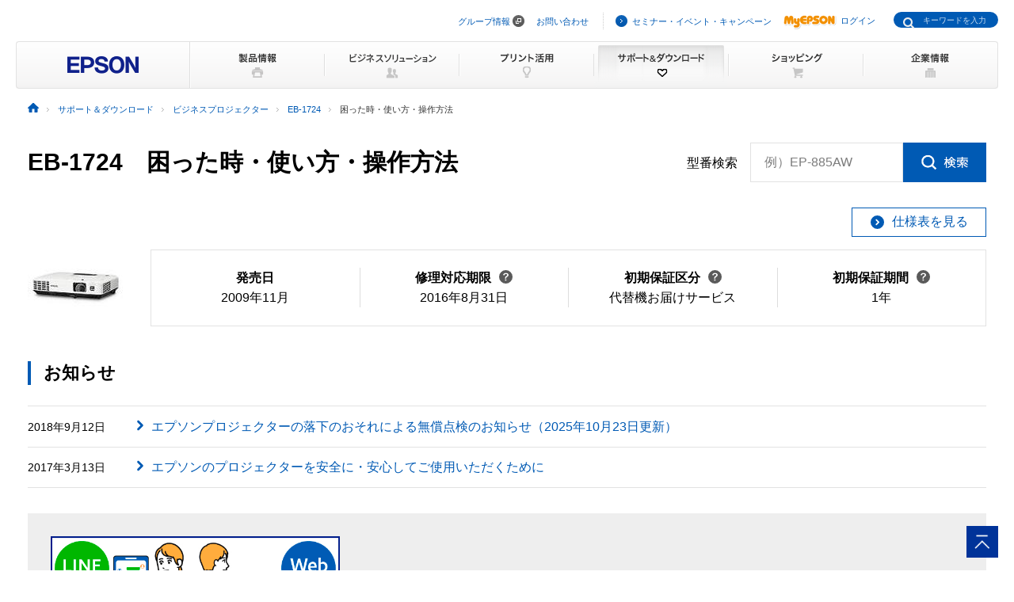

--- FILE ---
content_type: text/html
request_url: https://www.epson.jp/support/portal/used/eb-1724.htm
body_size: 34342
content:
<!DOCTYPE html>
<html lang="ja">
<head>
<!--||| META |||-->
<meta charset="UTF-8">
<meta name="viewport" content="width=device-width,initial-scale=1,minimum-scale=1,maximum-scale=2,user-scalable=yes">
<meta http-equiv="X-UA-Compatible" content="IE=Edge">
<meta name="description" content="ビジネスプロジェクター「EB-1724」の使い方・操作方法に関する情報を提供しています。困ったときのために各種情報をご紹介しています。日本国内のエプソン製品にアフターサポートに関する公式サイト。">
<meta name="robots" content="noodp,index,follow">
<meta name="format-detection" content="telephone=no">
<!--||| OGP |||-->
<meta property="og:site_name" content="エプソン">
<meta property="og:title" content="ビジネスプロジェクター EB-1724 マニュアル｜サポート＆ダウンロード｜エプソン">
<meta property="og:description" content="ビジネスプロジェクター「EB-1724」の使い方・操作方法に関する情報を提供しています。困ったときのために各種情報をご紹介しています。日本国内のエプソン製品にアフターサポートに関する公式サイト。">
<meta property="og:type" content="article">
<meta property="og:url" content="https://www.epson.jp/support/portal/used/eb-1724.htm">
<meta property="og:image" content="https://www.epson.jp/images/ogp_img.png">
<meta name="twitter:card" content="summary">
<!--||| TITLE |||-->
<title>ビジネスプロジェクター EB-1724 マニュアル｜サポート＆ダウンロード｜エプソン</title>
<!--||| CANONICAL |||-->
<link rel="canonical" href="https://www.epson.jp/support/portal/used/eb-1724.htm">
<!--||| CSS |||-->
<!-- Global -->
<link rel="stylesheet" href="/common/css/import.css" media="screen,all">
<link rel="stylesheet" href="/common/css/import_rwd.css" media="screen,all">
<!-- Local -->
<link rel="stylesheet" href="/support/common/css/app.css">
<!--||| JavaScript |||-->
<!-- Global -->
<script src="/common/js/jquery-3.6.0.min.js" charset="utf-8" defer></script>
<script src="/common/js/jquery.easing.min.js" charset="utf-8" defer></script>
<script src="/common/js/clickevent.js" defer></script>
<script src="/common/js/global_utf8.js" defer></script>
<script src="/common/js/navi.js" defer></script>
<script src="/common/js/share.js" defer></script>
<!-- Local -->
<!--||| /common/include/gtm.txt|||-->
<!-- Google Tag Manager -->
<script>(function(w,d,s,l,i){w[l]=w[l]||[];w[l].push({'gtm.start':
new Date().getTime(),event:'gtm.js'});var f=d.getElementsByTagName(s)[0],
j=d.createElement(s),dl=l!='dataLayer'?'&l='+l:'';j.async=true;j.src=
'//www.googletagmanager.com/gtm.js?id='+i+dl;f.parentNode.insertBefore(j,f);
})(window,document,'script','dataLayer','GTM-W5VC7V');</script>

<script>(function(w,d,s,l,i){w[l]=w[l]||[];w[l].push({'gtm.start':
new Date().getTime(),event:'gtm.js'});var f=d.getElementsByTagName(s)[0],
j=d.createElement(s),dl=l!='dataLayer'?'&l='+l:'';j.async=true;j.src=
'//www.googletagmanager.com/gtm.js?id='+i+dl;f.parentNode.insertBefore(j,f);
})(window,document,'script','dataLayer','GTM-WM5S5F');</script>
<!-- End Google Tag Manager -->
</head>
<body>
<!-- mobilus 202401 C15:VP-B LIVE→ -->
<script type="text/javascript" charset="UTF-8" src="https://guest-agent.mobilus.me/web/mobi-agent-client-frame-loader.min.js?domainId=ehbepson"></script>
<script>
  function sendFirstMsg(){
    MobiAgentClient.sendGuestHiddenMessage('ゲストがプロジェクターで小窓を起動しました。');
  }
  MobiAgentClient.on('sdkReady', function(data) {
    MobiAgentClient.on('roomReady', function(data){
    });
    if (!data.hasRoom){
      //ルームが存在する場合(再訪時など)は不要
      MobiAgentClient.once(MobiAgentClient.Events.openFrame, sendFirstMsg);
    } else {
    }
  }); 
  //MobiAgentClient.initialize(			//起動オプションを使用する場合はこちら
  MobiAgentClient.init(
	'https://guest-agent.mobilus.me',	// 使用する環境のFQDN※を記載
	'ehbepson',				// 問い合わせを行うドメインIDを記載
    {},						// オプション（なければこのまま）
    function(){}				// コールバック
  );
</script>
<!-- ←mobilus 202401 C15:VP-B LIVE -->

<!--||| HEADER |||-->
<div id="header" class="header_broad">
<div id="top">このページの先頭</div>
<div id="headNav">
<noscript><iframe src="//www.googletagmanager.com/ns.html?id=GTM-W5VC7V"
height="0" width="0" style="display:none;visibility:hidden"></iframe></noscript>
<noscript><iframe src="//www.googletagmanager.com/ns.html?id=GTM-WM5S5F"
height="0" width="0" style="display:none;visibility:hidden"></iframe></noscript>
<script type="text/javascript" src="/common/js/common_header_utf8.js" charset="utf-8"></script>
<script type="text/javascript" src="/common/js/common_search_navi.js" charset="utf-8"></script>
<div id="top">このページの先頭</div>
<div class="headGroup">
<div class="nav">
<ul><!--
--><li id="skipNav"><a href="#contents">ナビゲーションをスキップ</a></li><!--
--><li><a href="https://corporate.epson/ja/" target="_blank">グループ情報</a> <img alt="" src="/common/images/ico_pop_01.gif" width="15" height="15"></li><!--
--><li><a href="/contact/">お問い合わせ</a></li><!--
--></ul>
</div>

<div class="util">
<ul><!--
--><li><p class="iLink02"><a href="/ec/">セミナー・イベント・キャンペーン</a></p></li><!--
--><li><p class="myEpson"><a href="https://my.epson.jp/gateway/myepson/sso?_n=%2fmyepson%2fcustomers%2ftop%2f%3F_aid%3Djph"><img src="/common/images/ico_myepson_01.gif" width="67" height="22" alt="MyEPSON" />ログイン</a></p></li><!--
--></ul>
</div>
</div>

<a class="jpHeaderLogo" href="/"><img src="/s/common/images/img_logo_epson.gif" alt="EPSON"></a>

<div class="btnSearch"></div>

<div class="serch">
<form style="display:none"><span class="txt"><input type="text"></input></span></form>
<div class="mf_finder_container">
  <mf-search-box
  ajax-url="https://finder.api.mf.marsflag.com/api/v1/finder_service/documents/920041a7/search"
  submit-text=""
  options-hidden
  doctype-hidden
  serp-url="/result/"
  ignore-search-result
  placeholder="キーワードを入力"
  imgsize-default="1"
  use-links
  ></mf-search-box>
</div>
</div>


<div class="mobile menuButton"></div>
<!-- / #headNav --></div>
<div id="gNav" class="support">
<p class="logo"><a href="/"><img src="/common/images/head/head_logo_broad.gif" width="220" height="60" alt="EPSON" /></a></p>

<div class="nav">
<ul class="clearfix"><!--
--><li class="gnav01"><a href="/products/"><img src="/common/images/head/head_nav_global_broad01.gif" width="170" height="60" alt="製品情報" /></a></li><!--
--><li class="gnav02"><a href="/b_solution/"><img src="/common/images/head/head_nav_global_broad02.gif" width="170" height="60" alt="ビジネスソリューション" /></a></li><!--
--><li class="gnav03"><a href="/katsuyou/"><img src="/common/images/head/head_nav_global_broad03.gif" width="170" height="60" alt="プリント活用" /></a></li><!--
--><li class="gnav04"><a href="/support/"><img src="/common/images/head/head_nav_global_broad04.gif" width="170" height="60" alt="サポート＆ダウンロード" /></a></li><!--
--><li class="gnav05"><a href="https://shop.epson.jp/redirect/iltoshop/index-mk.asp?urlid=ile_gnav"><img src="/common/images/head/head_nav_global_broad05.gif" width="170" height="60" alt="ショッピング" /></a></li><!--
--><li class="gnav06"><a href="/corporate/"><img src="/common/images/head/head_nav_global_broad06.gif" width="170" height="60" alt="企業情報" /></a></li><!--
--></ul>
</div>
<ul class="mobile menuItems">
  <li><a href="/products/">製品情報</a></li>
  <li><a href="/b_solution/">ビジネスソリューション</a></li>
  <li><a href="/katsuyou/">プリント活用</a></li>
  <li><a href="/support/">サポート＆ダウンロード</a></li>
  <li><a href="https://shop.epson.jp/redirect/iltoshop/index-mk.asp?urlid=ile_gnav">ショッピング</a></li>
  <li><a href="/corporate/">企業情報</a></li>
  <li><a href="https://corporate.epson/ja/" target="_blank">グループ情報<img src="/common/images/ico_pop_04.png" alt="new window" class="nWindow"></a></li>
  <li><a href="/contact/">お問い合わせ</a></li>
  <li><a href="/ec/">セミナー・イベント・キャンペーン</a></li>
  <li><a href="https://my.epson.jp/gateway/myepson/sso?_n=%2fmyepson%2fcustomers%2ftop%2f%3F_aid%3Djph">MyEPSON ログイン</a></li>
</ul>

<!-- / #gnav --></div>
<div class="headLogo">
  <p class="logo lineS mobile"><a href="/"><img src="/s/common/images/img_logo_epson.gif" alt="EPSON"></a></p>
</div>
<!-- #topicPath -->
<div id="topicPath">
<ul itemscope itemtype="http://schema.org/BreadcrumbList">
<li itemprop="itemListElement" itemscope itemtype="http://schema.org/ListItem"><a itemprop="item" href="/"><img src="/common/images/ico_topicpath_01.gif" alt="ホーム"><meta itemprop="name" content="ホーム"></a><meta itemprop="position" content="1"></li>
<li itemprop="itemListElement" itemscope itemtype="http://schema.org/ListItem"><a itemprop="item" href="/support/"><span itemprop="name">サポート＆ダウンロード</span></a><meta itemprop="position" content="2"></li>
<li itemprop="itemListElement" itemscope itemtype="http://schema.org/ListItem"><a itemprop="item" href="/support/support_menu/ks/15.htm"><span itemprop="name">ビジネスプロジェクター</span></a><meta itemprop="position" content="3"></li>
<li itemprop="itemListElement" itemscope itemtype="http://schema.org/ListItem"><a itemprop="item" href="/support/portal/support_menu/eb-1724.htm"><span itemprop="name">EB-1724</span></a><meta itemprop="position" content="4"></li>
<li class="current" itemprop="itemListElement" itemscope itemtype="http://schema.org/ListItem"><span itemprop="name">困った時・使い方・操作方法</span><meta itemprop="position" content="5"></li>
</ul>
</div>
<!-- / #topicPath-->
</div>
<!--||| / HEADER |||-->
<!--||| CONTENTS |||-->
<div id="contents" class="wide">
  <div class="Main__content">
    <div class="cmn-search-heading1">
      <div class="cmn-search-heading1__inner">
        <div class="cmn-search-heading1__caption">
          <h1 class="cmn-search-heading1__title">EB-1724　<br class="util-pc-hidden">困った時・使い方・操作方法</h1>
        </div>
        <div class="cmn-search-heading1-search js-model-number-search">
          <div class="cmn-search-heading1-search__inner">
            <div class="katabanSearchBlock">
              <div class="katabanSearch02">
                <form method="get" action="https://my.epson.jp/pmns/search/kpProductSearch/">
                  <fieldset>
                  <legend>型番検索</legend>
                  <p class="searchBtnProd"><span class="txt"><label for="kataban_form_phrase">型番検索<span class="innerTxt js-model-number-search__placeholder">例）EP-885AW</span></label><input type="text" name="prodName" title="型番検索" value="" id="kataban_form_phrase" autocomplete="off" class="js-model-number-search__target"></span><span class="img"><input class="js-model-number-search__button" type="image" src="/support/common/img/cmn_ic02.gif" alt="検索" onclick="javascript:;"></span></p>
                  </fieldset>
                </form>
              </div>
            <!-- / .katabanSearch --></div>
          </div>
        </div>

      </div>
    </div>
    <div class="cmn-basic-information">
      <div class="cmn-basic-information__inner">
        <div class="cmn-basic-information-button-wrap">
          <div class="cmn-basic-information-button"><a href="https://www.epson.jp/products/back/hyou/elp/eb1724.htm" class="cmn-basic-information-button__type"><span class="cmn-basic-information-button__label">仕様表を見る</span></a></div>
        </div>
        <div class="cmn-basic-information__detail">
          <div class="cmn-basic-information__image"><img src="/img_products/prod/eb-1724_120_90.jpg" alt=""></div>
          <ul class="cmn-basic-information__list">
<!--            <li><span class="cmn-basic-information__list__label">発売日</span>2009年11月</li> -->
            <li><div class="cmn-basic-information-tooltip__inner"><b>発売日</b></div>2009年11月</li>
            <li><div class="cmn-basic-information-tooltip__inner"><a href="javascript:void(0);" class="cmn-basic-information-tooltip js-tooltip">修理対応期限<span class="cmn-basic-information-tooltip__balloon js-tooltip__balloon"><span class="cmn-basic-information-tooltip__balloon__inner"><span class="cmn-basic-information-tooltip__balloon__text">修理受付が可能な<br>期限です</span></span></span></a></div>2016年8月31日</li>
            <li><div class="cmn-basic-information-tooltip__inner"><a href="javascript:void(0);" class="cmn-basic-information-tooltip js-tooltip">初期保証区分<span class="cmn-basic-information-tooltip__balloon js-tooltip__balloon"><span class="cmn-basic-information-tooltip__balloon__inner"><span class="cmn-basic-information-tooltip__balloon__text">無償保証対応の<br>修理サービスです</span></span></span></a></div>代替機お届けサービス</li>
            <li><div class="cmn-basic-information-tooltip__inner"><a href="javascript:void(0);" class="cmn-basic-information-tooltip js-tooltip">初期保証期間<span class="cmn-basic-information-tooltip__balloon js-tooltip__balloon"><span class="cmn-basic-information-tooltip__balloon__inner"><span class="cmn-basic-information-tooltip__balloon__text">無償修理の保証期間です</span></span></span></a></div>1年</li>
          </ul>
        </div>
      </div>
    </div>
    <section>
      <div class="heading3">
        <div class="heading3__inner">
          <h2 class="heading3__title">お知らせ</h2>
        </div>
      </div>
      <div class="news" data-news-pc="row">
        <article class="news__article">
          <a href="https://www.epson.jp/support/misc/180912_oshirase.htm" class="news__type">
            <div class="news__body">
              <div class="news__property">
                <time class="news__date">2018年9月12日</time>
              </div>
              <div class="news__caption">
                <h3 class="news__title">エプソンプロジェクターの落下のおそれによる無償点検のお知らせ（2025年10月23日更新）</h3>
              </div>
            </div>
          </a>
        </article>
        <article class="news__article">
          <a href="https://www.epson.jp/products/info/pj_safety.htm" class="news__type">
            <div class="news__body">
              <div class="news__property">
                <time class="news__date">2017年3月13日</time>
              </div>
              <div class="news__caption">
                <h3 class="news__title">エプソンのプロジェクターを安全に・安心してご使用いただくために</h3>
              </div>
            </div>
          </a>
        </article>
      </div>
      <div class="cmn-product-banner">
        <div class="cmn-product-banner__inner">
          <div class="cmn-product-banner__image"><a href="https://www.epson.jp/support/info/chat/index.htm?utm_medium=owned&utm_source=ownedlink&utm_campaign=ehb_support&utm_content=sup_ktbnpt" class="cmn-product-banner__image__frame"><img src="https://www.epson.jp/support/images/banner/chat_LP_banner.jpg" alt="チャットで簡単お問い合わせ"></a></div>
        </div>
      </div>
    </section>

    <div class="cmn-tab">
      <div class="cmn-tab__head">
        <ul class="cmn-tab__list" data-col-sp="3">
          <li><a href="/support/portal/support_menu/eb-1724.htm" class="cmn-tab__button"><span class="cmn-tab__label">サポートメニュー<br>一覧</span></a></li>
          <li><a href="/support/portal/download/eb-1724.htm" class="cmn-tab__button"><span class="cmn-tab__label">ドライバー・ソフトウェアダウンロード</span></a></li>
          <li class="is-current"><a href="/support/portal/used/eb-1724.htm" class="cmn-tab__button"><span class="cmn-tab__label">困った時・使い方・操作方法</span></a></li>
          <li><a href="/support/portal/info/eb-1724.htm" class="cmn-tab__button"><span class="cmn-tab__label">お問い合わせ</span></a></li>
          <li><a href="/support/portal/hoshu/eb-1724.htm" class="cmn-tab__button"><span class="cmn-tab__label">修理・保守・<br>導入支援情報</span></a></li>
          <li><a href="/support/portal/shoumouhin/eb-1724.htm" class="cmn-tab__button"><span class="cmn-tab__label">消耗品情報</span></a></li>
        </ul>
      </div>
      <div class="cmn-tab__body">
        <div class="cmn-tab__detail">
          <div class="anchor-navi">
            <ul class="anchor-navi__list" data-col-pc="auto" data-col-sp="1">
              <li><a href="#Question" class="anchor-navi__link"><span class="anchor-navi__label">よくあるご質問</span></a></li>
              <li><a href="#Manual" class="anchor-navi__link"><span class="anchor-navi__label">マニュアル一覧</span></a></li>
              <li><a href="#OSInfo" class="anchor-navi__link"><span class="anchor-navi__label">OS対応情報</span></a></li>
              <li><a href="#AnythingQuestion" class="anchor-navi__link"><span class="anchor-navi__label">なんでも質問箱</span></a></li>
            </ul>
          </div>
          <section>
            <div id="Question" class="heading2">
              <div class="heading2__inner">
                <h2 class="heading2__title">よくあるご質問</h2>
              </div>
            </div>
            <p class="text">「使い方がわからない」「うまく動かない」など、お問い合わせの多い内容をQ&amp;A形式でご紹介しています。</p>
            <div class="button-wrap" data-col-pc="1" data-col-sp="1">
              <div class="button"><a href="https://faq2.epson.jp/web/Search.aspx?dispNodeId=1891&aid%5b193%5d=EB%2d1724" target="_blank" rel="noopener" class="button__type--blank"><span class="button__label">よくあるご質問（FAQ）</span></a></div>
            </div>
          </section>
          <section>
            <div id="Manual" class="heading2">
              <div class="heading2__inner">
                <h2 class="heading2__title">マニュアル一覧</h2>
              </div>
            </div>
            <p class="text">ファイル名をクリックすると別ウィンドウで表示されます。</p>
            <section>
              <div class="heading3">
                <div class="heading3__inner">
                  <h3 class="heading3__title">PDFマニュアル</h3>
                </div>
              </div>
              <div class="cmn-pdf-download-wrap">
                <div class="cmn-pdf-download">
                  <a href="https://www2.epson.jp/support/manual/data/elp/eb1724/S_GUIDE_1724.PDF" target="_blank" rel="noopener" class="cmn-pdf-download__type">
                    <div class="cmn-pdf-download__body">
                      <div class="cmn-pdf-download__title">セットアップガイド</div>
                      <p class="cmn-pdf-download__caption">ファイル名：S_GUIDE_1724.PDF</p>
                      <p class="cmn-pdf-download__caption">ファイルサイズ：3.2MB</p>
                    </div>
                  </a>
                </div>
                <div class="cmn-pdf-download">
                  <a href="https://www2.epson.jp/support/manual/data/elp/eb1724/U_GUIDE_1724.PDF" target="_blank" rel="noopener" class="cmn-pdf-download__type">
                    <div class="cmn-pdf-download__body">
                      <div class="cmn-pdf-download__title">取扱説明書</div>
                      <p class="cmn-pdf-download__caption">ファイル名：U_GUIDE_1724.PDF</p>
                      <p class="cmn-pdf-download__caption">ファイルサイズ：8.8MB</p>
                    </div>
                  </a>
                </div>
                <div class="cmn-pdf-download">
                  <a href="https://www2.epson.jp/support/manual/data/elp/eb1724/O_GUIDE_1724.PDF" target="_blank" rel="noopener" class="cmn-pdf-download__type">
                    <div class="cmn-pdf-download__body">
                      <div class="cmn-pdf-download__title">プロジェクター活用ガイド</div>
                      <p class="cmn-pdf-download__caption">ファイル名：O_GUIDE_1724.PDF</p>
                      <p class="cmn-pdf-download__caption">ファイルサイズ：3.5MB</p>
                    </div>
                  </a>
                </div>
                <div class="cmn-pdf-download">
                  <a href="https://www2.epson.jp/support/manual/data/elp/eb1724/M_GUIDE_422.PDF" target="_blank" rel="noopener" class="cmn-pdf-download__type">
                    <div class="cmn-pdf-download__body">
                      <div class="cmn-pdf-download__title">EMP Moniter 操作ガイド V4.22</div>
                      <p class="cmn-pdf-download__caption">ファイル名：M_GUIDE_422.PDF</p>
                      <p class="cmn-pdf-download__caption">ファイルサイズ：1.5MB</p>
                    </div>
                  </a>
                </div>
                <div class="cmn-pdf-download">
                  <a href="https://www2.epson.jp/support/manual/data/elp/eb1724/WIRELESSLAN_CAUTION.PDF" target="_blank" rel="noopener" class="cmn-pdf-download__type">
                    <div class="cmn-pdf-download__body">
                      <div class="cmn-pdf-download__title">取扱説明書（同梱無線LAN用）</div>
                      <p class="cmn-pdf-download__caption">ファイル名：WIRELESSLAN_CAUTION.PDF</p>
                      <p class="cmn-pdf-download__caption">ファイルサイズ：74KB</p>
                    </div>
                  </a>
                </div>
                <div class="cmn-pdf-download">
                  <a href="https://www2.epson.jp/support/manual/data/elp/eb1724/VISTA_CAUTION.PDF" target="_blank" rel="noopener" class="cmn-pdf-download__type">
                    <div class="cmn-pdf-download__body">
                      <div class="cmn-pdf-download__title">Vista制限シート</div>
                      <p class="cmn-pdf-download__caption">ファイル名：VISTA_CAUTION.PDF</p>
                      <p class="cmn-pdf-download__caption">ファイルサイズ：59KB</p>
                    </div>
                  </a>
                </div>
                <div class="cmn-pdf-download">
                  <a href="https://www2.epson.jp/support/manual/data/elp/eb1724/SAFTY09(B).PDF" target="_blank" rel="noopener" class="cmn-pdf-download__type">
                    <div class="cmn-pdf-download__body">
                      <div class="cmn-pdf-download__title">安全にお使いいただくために/サポートとサービスのご案内</div>
                      <p class="cmn-pdf-download__caption">ファイル名：SAFTY09(B).PDF</p>
                      <p class="cmn-pdf-download__caption">ファイルサイズ：628KB</p>
                    </div>
                  </a>
                </div>
              </div>
              <div class="button-wrap" data-col-pc="1" data-col-sp="1">
                <div class="button"><a href="/products/bizprojector/setup/" class="button__type"><span class="button__label">ビジネスプロジェクター 設置資料・仕様書ダウンロード</span></a></div>
              </div>
              <div class="table util-sp-hidden" data-table-sp="shrink">
                <div class="table__head">
                  <div class="table__title">マニュアルPDFファイルのダウンロード方法</div>
                </div>
                <div class="table__body">
                  <table class="table__matrix">
                    <colgroup>
                      <col span="1" class="table__w--30per">
                      <col span="1" class="table__w--70per">
                    </colgroup>
                    <tbody>
                      <tr>
                        <th class="table__cell--lv2">Windows</th>
                        <td class="table__cell">リンクを「右クリック」して、「対象をファイルに保存」を選択</td>
                      </tr>
                      <tr>
                        <th class="table__cell--lv2">Macintosh</th>
                        <td class="table__cell">リンクを「Ctrlキー+クリック」して、「リンク先のファイルをダウンロード」を選択</td>
                      </tr>
                    </tbody>
                  </table>
                </div>
              </div>
            </section>
          </section>
          <section>
            <div id="OSInfo" class="heading2">
              <div class="heading2__inner">
                <h2 class="heading2__title">OS対応情報</h2>
              </div>
            </div>
            <div class="button-wrap" data-col-pc="1" data-col-sp="1">
              <div class="button"><a href="https://www.epson.jp/support/projector/os.htm" class="button__type"><span class="button__label">対応OS一覧へ</span></a></div>
            </div>
          </section>
          <section>
            <div id="AnythingQuestion" class="cmn-image-heading2">
              <div class="cmn-image-heading2__inner">
                <h2 class="cmn-image-heading2__title">なんでも質問箱</h2>
                <div class="cmn-image-heading2__image"><img src="/support/common/img/cmn_im01.png" alt="OKWAVE Plus"></div>
              </div>
            </div>
            <p class="text">エプソン製品に関する『知りたいこと』『困ったこと』を気軽に質問・回答しあったり、同じ疑問の解決方法を共有したりと、お客さまどうしで解決しあえる Q&amp;Aコミュニティです。</p>
            <div class="button-wrap" data-col-pc="1" data-col-sp="1">
              <div class="button"><a href="https://www.epson.jp/support/faq/okc/" class="button__type"><span class="button__label">なんでも質問箱</span></a></div>
            </div>
            <div class="figure-wrap">
              <figure class="figure js-fit-width">
                <div class="figure__frame"><img src="/support/portal/used/img/cmn_im01.png" alt="なんでも質問箱 イメージ"></div>
              </figure>
            </div>
          </section>
        </div>
      </div>
    </div>
  </div>
</div>
<!--||| / CONTENTS |||-->
<!--||| FOOTER |||-->
<hr>
<div id="footer">
<div id="pagetopBlock">
<p><a href="#top"><img src="/common/images/ico_pagetop_01.gif" width="33" height="33" alt="このページの先頭へ" /></a></p>
</div>
<div id="footer_broad">

<div id="deepFoot" class="clearfix">
<div class="main">
<dl>
<dt class="ttl"><span class="iLink01"><a href="/products/">製品情報</a></span></dt>
<dd class="listBlock clearfix">

<div class="layCol01">
<dl class="first">
<dt>個人・家庭向けプリンター<br />
<p class="ml10 mt20">＜用途から選ぶ＞</p>
</dt>
<dd>
<ul class="list ml10">
<li><a href="/products/homeprinter/">ホームプリンター</a></li>
<li><a href="/products/photoprinter/">写真高画質プリンター</a></li>
</ul>
</dd>
</dl>

<dl style="padding-top:20px;">
<dt style="margin-left:10px;">＜カテゴリーから選ぶ＞</dt>
<dd>
<ul class="list" style="margin-left:10px;">
<li><a href="/products/colorio/">カラリオプリンター</a></li>
<li><a href="/products/pro/">プロセレクション</a></li>
<li><a href="/products/ecotank/">エコタンク搭載モデル</a></li>
</ul>
</dd>
<dt style="padding-top:30px;">法人・業務向けプリンター・複合機</dt>
<dd>
<ul class="list">
<li class="first"><a href="/products/bizprinter/smartcharge/">エプソンのスマートチャージ</a></li>
<li><a href="/products/bizprinter/">ビジネスプリンター<br />（インクジェット・ページプリンター）</a></li>
<li><a href="/products/largeprinter/">大判プリンター</a></li>
<li><a href="/products/dotprinter/">ドットインパクトプリンター</a></li>
<li><a href="/products/receiptprinter/">レシートプリンター</a></li>
<li><a href="/products/label/">ラベルプリンター</a></li>
</ul>
</dd>
</dl>
</div>

<div class="layCol02">
<dl>
<dt>産業向けプリンター・デジタル印刷機</dt>
<dd>
<ul class="list">
<li class="first"><a href="/products/largeprinter/signdisplay/">大判プリンター サイン＆ディスプレイ</a></li>
<li><a href="/products/largeprinter/goods/">大判プリンター グッズ・アパレル・ソフトサイン</a></li>
<li><a href="/products/ppps/">業務用写真・プリントシステム</a></li>
<li><a href="/products/surepress/">デジタルラベル印刷機</a></li>
<li><a href="/products/textile/">デジタル捺染機</a></li>
</ul>
</dd>
</dl>

<dl style="padding-top:20px;">
<dt>消耗品</dt>
<dd>
<ul class="list">
<li class="first"><a href="/products/supply/shoumouhin/">プリンター消耗品</a></li>
</ul>
</dd>
</dl>
<p style="padding-top:20px;font-size: 79%; border-bottom:1px dotted #ddd;padding-bottom: 10px;"><a href="/products/printer/" class="iLink01">プリンター製品情報</a></p>

<dl style="padding-top:20px;">
<dd>
<ul class="list">
<li class="first"><a href="/products/projector/">プロジェクター</a></li>
<li><a href="/products/smartglasses/">スマートグラス</a></li>
<li><a href="https://www.orient-watch.jp/" target="_blank" class="iPop01">ウオッチ：Orient Star / Orient</a> <img alt="新規ウィンドウが開きます" src="/common/images/ico_pop_01.gif" width="15" height="15"></li>
<li><a href="https://shop.epson.jp/pc/">パソコン</a></li>
<li><a href="/products/scanner/">スキャナー</a></li>
<li><a href="/products/discproducer/">ディスク デュプリケーター</a></li>
<li><a href="/products/paperlab/">乾式オフィス製紙機 PaperLab</a></li>
<li><a href="/products/ac/">会計ソフト</a></li>
<li><a href="/products/bizprinter/software/">印刷管理セキュリティー</a></li>
</ul>
</dd>
</dl>

</div>

<div class="layCol03">
<dl class="">
<dt>産業向け製品</dt>
<dd>
<ul class="list">
<li class="first"><a href="/products/robots/">産業用ロボット</a></li>
<li><a href="/products/robots/lineup/vibrometer/">スマート振動センサー</a></li>
<li><a href="https://www.epson-tcform.co.jp/ja/" target="_blank" class="iPop01">部品成形ソリューション</a> <img alt="新規ウィンドウが開きます" src="/common/images/ico_pop_01.gif" width="15" height="15"></li>
</ul>
</dd>
</dl>

<dl style="padding-top:20px;">
<dt>&lt;インクジェットソリューション&gt;</dt>
<dd>
<ul class="list">
<li><a href="/products/inkjet/head/">インクジェットヘッド</a></li>
<li><a href="/products/inkjet/application/">R&amp;D用インクジェット装置</a></li>
</ul>
</dd>
</dl>

<dl style="padding-top:20px;">
<dt>&lt;マイクロデバイス&gt;</dt>
<dd>
<ul class="list">
<li><a href="/prod/semicon/">半導体</a></li>
<li><a href="https://www.epsondevice.com/crystal/ja/" target="_blank" class="iPop01">水晶デバイス</a> <img alt="新規ウィンドウが開きます" src="/common/images/ico_pop_01.gif" width="15" height="15"></li>
<li><a href="https://www.epsondevice.com/sensing/ja/" target="_blank" class="iPop01">センシングシステム</a> <img alt="新規ウィンドウが開きます" src="/common/images/ico_pop_01.gif" width="15" height="15"></li>
</ul>
</dd>
</dl>

</div>

</dd>
</dl>
</div>

<div class="side">
<ul class="list">
<li class="first"><p class="iLink01"><a href="/b_solution/">ビジネスソリューション・<br />導入事例</a></p></li>
<li><p class="iLink01"><a href="/katsuyou/">プリント活用</a></p></li>
<li><p class="iLink01"><a href="/support/">サポート&amp;ダウンロード</a></p></li>
<li><p class="iLink01"><a href="https://shop.epson.jp/redirect/iltoshop/index-mk.asp?urlid=ile_fttr">ショッピング</a></p></li>
<li><p class="iLink01"><a href="/corporate/">企業情報</a></p></li>
<li><p class="iLink01"><a href="/contact/">お問い合わせ</a></p></li>
<li><p class="iLink01"><a href="/ec/">セミナー・イベント・<br />キャンペーン</a></p></li>
<li><p class="myEpson"><a href="https://my.epson.jp/gateway/myepson/sso?_n=%2fmyepson%2fcustomers%2ftop%2f%3F_aid%3Djpf"><img src="/common/images/ico_myepson_01.gif" width="67" height="22" alt="MyEPSON" />ログイン</a></p></li>
</ul>
</div>
<!-- / #deepFoot --></div>

<div id="fNav" class="clearfix">
<ul class="nav">
<li><a href="/sitemap/">サイトマップ</a></li>
<li><a href="/contact/">お問い合わせ</a></li>
<li><a href="/tou/">ご利用上の注意</a></li>
<li><a href="https://corporate.epson/ja/privacy/" target="_blank">個人情報の取り扱いについて <img alt="新規ウィンドウが開きます" src="/common/images/ico_pop_01.gif" width="15" height="15"></a></li>
<li><a href="/trademark/">商標について</a></li>
<li><a href="https://www.epson.com/" target="_blank" class="iPop01">epson.com</a> <img alt="新規ウィンドウが開きます" src="/common/images/ico_pop_01.gif" width="15" height="15"></li>
</ul>
<p class="copy"><span>&copy; Seiko Epson Corp. / Epson Sales Japan Corp. <script type="text/javascript">myDate = new Date() ;myYear = myDate.getFullYear ();document.write(myYear);</script></span></p>
<!-- / #fNav --></div>
<!-- / #footer_broad --></div>
<!-- / #footer --></div>

<script type="text/javascript" src="/common/js/common_footer_utf8.js" charset="utf-8"></script>

<script src="https://ce.mf.marsflag.com/latest/js/mf-search.js" charset="UTF-8"></script>

<!--||| / FOOTER |||-->
<script src="/support/common/js/app.js"></script>
</body>
</html>


--- FILE ---
content_type: text/css
request_url: https://www.epson.jp/common/css/base.css
body_size: 36821
content:
@charset "UTF-8";

/*===================================================================
	reset
===================================================================*/
html{ overflow-y:scroll; }
body, div, h1, h2, h3, h4, h5, h6, p, pre, blockquote, address, ul, ol, li, dl, dt, dd, table, caption, th, td, form, fieldset, textarea, iframe { margin:0; padding:0; }
p { word-wrap:break-word; word-break:break-all; } /* For Japanese */
* html h1, * html h2, * html h3, * html h4, * html h5, * html h6 { height:1%; }
img { line-height:1; border:none; vertical-align:top; }
table { border:none; border-collapse:collapse; border-spacing:0; font-size:inherit; }
th, td { padding:2px 0; }
caption, th, td { text-align:left; }
a[name] { color:#000; }
a[name]:hover { color:#000; text-decoration:none !important; outline:0 !important; }
a img { color:#000; }
fieldset { border:none; }
input, textarea, select { font-family:inherit; font-size:1em; }
input { vertical-align:-3px; }
select { vertical-align:middle; }
ul li { list-style-type:none; }
li li { font-size:inherit; }
em { font-style:normal; font-weight:bold; }
address { font-style:normal; }
label { cursor:pointer; }
legend { display:none; }
hr { display:none; visibility:hidden; height:0; border:0; }
h1, h2, h3, h4, h5, h6, form, fieldset, textarea, pre, blockquote, table, th, td { font-size:100%; }
p, li, dt, dd, pre, legend { line-height:1.5; }
h1, h2, h3, h4, h5, h6, dt { font-weight:bold; }
/* ------ password ------ */
input[type="password"] { height:1.2em; font-family:arial; ime-mode:disabled; }
/* ------ button ------ */
input[type="submit"], input[type="reset"], input[type="button"], input[type="image"] { cursor:pointer; }
/* ------ file ------ */
input[type="file"] { height:20px; }

/*===================================================================
	clearfix
===================================================================*/
.noteMod01:after,
#gNav:after,
#headNav:after,
.clearfix:after { display:block; clear:both; height:0; visibility:hidden; content:" "; }

.noteMod01,
#gNav,
#headNav,
.clearfix { /*position:relative;*/ display:inline-block; }

/* Hides from IE-mac \*/
* html .noteMod01,
* html #gNav,
* html #headNav,
* html .clearfix { height:1%; }

.noteMod01,
#gNav,
#headNav,
.clearfix { display:block; }
/* End hide from IE-mac */

.clearboth { clear:both; }
br.clear { clear:both; margin:0; padding:0; line-height:0; font-size:0; }

/*===================================================================
	base
===================================================================*/
body { background:#FFF; color:#333; font-family:'ヒラギノ角ゴ Pro W3', 'Hiragino Kaku Gothic Pro', 'メイリオ', Meiryo, 'ＭＳ Ｐゴシック', sans-serif; font-size:100.01%; /* font-size:16px; */ }

/* ------ link ------ */
a:link    { color:#005AB4; text-decoration:none; }
a:visited { color:#005AB4; text-decoration:none; }
a:hover   { color:#005AB4; text-decoration:underline; }
a:active  { color:#005AB4; text-decoration:underline; }

/*===================================================================
	layout
===================================================================*/
/* ------ margin ------ */
.mtA   { margin:0 auto !important; }
.mt0   { margin-top:0 !important; }
.mt3   { margin-top:3px !important; }
.mt5   { margin-top:5px !important; }
.mt8   { margin-top:8px !important; }
.mt10  { margin-top:10px !important; }
.mt13  { margin-top:13px !important; }
.mt15  { margin-top:15px !important; }
.mt18  { margin-top:18px !important; }
.mt20  { margin-top:20px !important; }
.mt25  { margin-top:25px !important; }
.mt30  { margin-top:30px !important; }
.mt35  { margin-top:35px !important; }
.mt40  { margin-top:40px !important; }
.mt45  { margin-top:45px !important; }
.mt50  { margin-top:50px !important; }
.mt55  { margin-top:55px !important; }
.mt60  { margin-top:60px !important; }
.mt65  { margin-top:65px !important; }
.mt70  { margin-top:70px !important; }
.mt75  { margin-top:75px !important; }
.mt80  { margin-top:80px !important; }
.mt85  { margin-top:85px !important; }
.mt90  { margin-top:90px !important; }
.mt95  { margin-top:95px !important; }
.mt100 { margin-top:100px !important; }

.mr0   { margin-right:0 !important; }
.mr5   { margin-right:5px !important; }
.mr10  { margin-right:10px !important; }
.mr15  { margin-right:15px !important; }
.mr20  { margin-right:20px !important; }
.mr25  { margin-right:25px !important; }
.mr30  { margin-right:30px !important; }
.mr35  { margin-right:35px !important; }
.mr40  { margin-right:40px !important; }
.mr45  { margin-right:45px !important; }
.mr50  { margin-right:50px !important; }
.mr55  { margin-right:55px !important; }
.mr60  { margin-right:60px !important; }

.mb0   { margin-bottom:0 !important; }
.mb3   { margin-bottom:3px !important; }
.mb5   { margin-bottom:5px !important; }
.mb8   { margin-bottom:8px !important; }
.mb10  { margin-bottom:10px !important; }
.mb13  { margin-bottom:13px !important; }
.mb15  { margin-bottom:15px !important; }
.mb18  { margin-bottom:18px !important; }
.mb20  { margin-bottom:20px !important; }
.mb25  { margin-bottom:25px !important; }
.mb30  { margin-bottom:30px !important; }
.mb35  { margin-bottom:35px !important; }
.mb40  { margin-bottom:40px !important; }
.mb45  { margin-bottom:45px !important; }
.mb50  { margin-bottom:50px !important; }
.mb55  { margin-bottom:55px !important; }
.mb60  { margin-bottom:60px !important; }
.mb65  { margin-bottom:65px !important; }
.mb70  { margin-bottom:70px !important; }
.mb75  { margin-bottom:75px !important; }
.mb80  { margin-bottom:80px !important; }
.mb85  { margin-bottom:85px !important; }
.mb90  { margin-bottom:90px !important; }
.mb95  { margin-bottom:95px !important; }
.mb100 { margin-bottom:100px !important; }

.ml0   { margin-left:0 !important; }
.ml5   { margin-left:5px !important; }
.ml10  { margin-left:10px !important; }
.ml15  { margin-left:15px !important; }
.ml20  { margin-left:20px !important; }
.ml25  { margin-left:25px !important; }
.ml30  { margin-left:30px !important; }
.ml35  { margin-left:35px !important; }
.ml40  { margin-left:40px !important; }
.ml45  { margin-left:45px !important; }
.ml50  { margin-left:50px !important; }
.ml55  { margin-left:55px !important; }
.ml60  { margin-left:60px !important; }

/* ------ padding ------ */
.pt0   { padding-top:0 !important; }
.pt3   { padding-top:3px !important; }
.pt5   { padding-top:5px !important; }
.pt8   { padding-top:8px !important; }
.pt10  { padding-top:10px !important; }
.pt13  { padding-top:13px !important; }
.pt15  { padding-top:15px !important; }
.pt18  { padding-top:18px !important; }
.pt20  { padding-top:20px !important; }
.pt25  { padding-top:25px !important; }
.pt30  { padding-top:30px !important; }
.pt35  { padding-top:35px !important; }
.pt40  { padding-top:40px !important; }
.pt45  { padding-top:45px !important; }
.pt50  { padding-top:50px !important; }
.pt55  { padding-top:55px !important; }
.pt60  { padding-top:60px !important; }
.pt65  { padding-top:65px !important; }
.pt70  { padding-top:70px !important; }
.pt75  { padding-top:75px !important; }
.pt80  { padding-top:80px !important; }
.pt85  { padding-top:85px !important; }
.pt90  { padding-top:90px !important; }
.pt95  { padding-top:95px !important; }
.pt100 { padding-top:100px !important; }

.pr0   { padding-right:0 !important; }
.pr5   { padding-right:5px !important; }
.pr10  { padding-right:10px !important; }
.pr15  { padding-right:15px !important; }
.pr20  { padding-right:20px !important; }
.pr25  { padding-right:25px !important; }
.pr30  { padding-right:30px !important; }
.pr40  { padding-right:40px !important; }
.pr45  { padding-right:45px !important; }
.pr50  { padding-right:50px !important; }
.pr55  { padding-right:55px !important; }
.pr60  { padding-right:60px !important; }

.pb0   { padding-bottom:0 !important; }
.pb3   { padding-bottom:3px !important; }
.pb5   { padding-bottom:5px !important; }
.pb8   { padding-bottom:8px !important; }
.pb10  { padding-bottom:10px !important; }
.pb13  { padding-bottom:13px !important; }
.pb15  { padding-bottom:15px !important; }
.pb18  { padding-bottom:18px !important; }
.pb20  { padding-bottom:20px !important; }
.pb25  { padding-bottom:25px !important; }
.pb30  { padding-bottom:30px !important; }
.pb35  { padding-bottom:35px !important; }
.pb40  { padding-bottom:40px !important; }
.pb45  { padding-bottom:45px !important; }
.pb50  { padding-bottom:50px !important; }
.pb55  { padding-bottom:55px !important; }
.pb60  { padding-bottom:60px !important; }
.pb65  { padding-bottom:65px !important; }
.pb70  { padding-bottom:70px !important; }
.pb75  { padding-bottom:75px !important; }
.pb80  { padding-bottom:80px !important; }
.pb85  { padding-bottom:85px !important; }
.pb90  { padding-bottom:90px !important; }
.pb95  { padding-bottom:95px !important; }
.pb100 { padding-bottom:100px !important; }

.pl0	{ padding-left:0 !important; }
.pl5	{ padding-left:5px !important; }
.pl10	{ padding-left:10px !important; }
.pl15	{ padding-left:15px !important; }
.pl20	{ padding-left:20px !important; }
.pl25	{ padding-left:25px !important; }
.pl30	{ padding-left:30px !important; }
.pl35	{ padding-left:35px !important; }
.pl40	{ padding-left:40px !important; }
.pl45	{ padding-left:45px !important; }
.pl50	{ padding-left:50px !important; }
.pl55	{ padding-left:55px !important; }
.pl60	{ padding-left:60px !important; }

/* ------ width ------ */
.w1   { width:1%; }
.w2   { width:2%; }
.w3   { width:3%; }
.w4   { width:4%; }
.w5   { width:5%; }
.w6   { width:6%; }
.w7   { width:7%; }
.w8   { width:8%; }
.w9   { width:9%; }
.w10  { width:10%; }
.w11  { width:11%; }
.w12  { width:12%; }
.w13  { width:13%; }
.w14  { width:14%; }
.w15  { width:15%; }
.w16  { width:16%; }
.w17  { width:17%; }
.w18  { width:18%; }
.w19  { width:19%; }
.w20  { width:20%; }
.w21  { width:21%; }
.w22  { width:22%; }
.w23  { width:23%; }
.w24  { width:24%; }
.w25  { width:25%; }
.w26  { width:26%; }
.w27  { width:27%; }
.w28  { width:28%; }
.w29  { width:29%; }
.w30  { width:30%; }
.w31  { width:31%; }
.w32  { width:32%; }
.w33  { width:33%; }
.w34  { width:34%; }
.w35  { width:35%; }
.w36  { width:36%; }
.w37  { width:37%; }
.w38  { width:38%; }
.w39  { width:39%; }
.w40  { width:40%; }
.w41  { width:41%; }
.w42  { width:42%; }
.w43  { width:43%; }
.w44  { width:44%; }
.w45  { width:45%; }
.w46  { width:46%; }
.w47  { width:47%; }
.w48  { width:48%; }
.w49  { width:49%; }
.w50  { width:50%; }
.w51  { width:51%; }
.w52  { width:52%; }
.w53  { width:53%; }
.w54  { width:54%; }
.w55  { width:55%; }
.w56  { width:56%; }
.w57  { width:57%; }
.w58  { width:58%; }
.w59  { width:59%; }
.w60  { width:60%; }
.w61  { width:61%; }
.w62  { width:62%; }
.w63  { width:63%; }
.w64  { width:64%; }
.w65  { width:65%; }
.w66  { width:66%; }
.w67  { width:67%; }
.w68  { width:68%; }
.w69  { width:69%; }
.w70  { width:70%; }
.w71  { width:71%; }
.w72  { width:72%; }
.w73  { width:73%; }
.w74  { width:74%; }
.w75  { width:75%; }
.w76  { width:76%; }
.w77  { width:77%; }
.w78  { width:78%; }
.w79  { width:79%; }
.w80  { width:80%; }
.w81  { width:81%; }
.w82  { width:82%; }
.w83  { width:83%; }
.w84  { width:84%; }
.w85  { width:85%; }
.w86  { width:86%; }
.w87  { width:87%; }
.w88  { width:88%; }
.w89  { width:89%; }
.w90  { width:90%; }
.w91  { width:91%; }
.w92  { width:92%; }
.w93  { width:93%; }
.w94  { width:94%; }
.w95  { width:95%; }
.w96  { width:96%; }
.w97  { width:97%; }
.w98  { width:98%; }
.w99  { width:99%; }
.w100 { width:100%; }

.w100.auto { width:auto !important; }

/* ------ font-weight ------ */
.fwB { font-weight:bold !important; }
.fwN { font-weight:normal !important; }

/* ------ font-size ------ */
.fsS  { font-size:79%; } /* font-size:11px; */
.fsM  { font-size:85%; } /* font-size:12px; */
.fsL  { font-size:115% } /* font-size:16px; */
.fsXL { font-size:129%; } /* font-size:18px; */

/* ------ color ------ */
.fcR { color: #E60000 !important; }

/* ------ text-decoration ------ */
.fdU { text-decoration:underline; }

/* ------ indent ------ */
.indent1 { padding-left:1em; text-indent:-1em; }
.indent2 { padding-left:0.5em; text-indent:-0.5em; }
.indent3 { padding-left:2.2em; text-indent:-2.2em; }

/* ------ letter-spacing ------ */
.ls1 { letter-spacing:1px; }

/* ------ text-align ------ */
.taL { text-align:left; }
.taC { text-align:center; }
.taR { text-align:right; }

/* ------ vertical-align ------ */
.vaT { vertical-align:top !important; }
.vaM { vertical-align:middle !important; }
.vaB { vertical-align:bottom !important; }

/* ------ float ------ */
.flL { float:left; }
.flR { float:right; }

/* ------ border ------ */
.lineS { padding-bottom:10px; background:url(/common/images/bg_line_01.gif) repeat-x left bottom; }
.lineD { padding-bottom:10px; background:url(/common/images/bg_dline_02.gif) repeat-x left bottom; }

/* ------ overflow ------ */
.ofH { overflow:hidden; }
.ofV { overflow:visible; }

/* ------ inline-block ------ */
.iBlk { display:-moz-inline-box; display:inline-block; /display:inline; /zoom:1; }

/* ------ nowrap ------ */
.nwrp { white-space:nowrap; }

/* ------ sup ------ */
body sup { font-size:100%; }
html>/* */body sup { font-size:100%; }
html:not(:target) sup { font-size:85%; }

/* ------ font-style ------ */
.fsItalic { font-style:italic; }

/*===================================================================
	common
===================================================================*/
#header,
#topicPath,
#contents,
#footer {
	font-size:87.5%; /* font-size:14px; */
}

/* ------ pagetopBlock ------ */
#pagetopBlock { position:fixed; bottom:0; z-index:999; right:0; }
#pagetopBlock p { text-align:right; }

/* ------ DeviceSwitch ------ */
#footer .deviceSwitch{ width:358px; margin:0 auto; padding-bottom:20px; }
#footer .deviceSwitch li{ float:left; width:179px; }

/*===================================================================
	contents
===================================================================*/
#contents { position:relative; width:100%; min-width:960px; margin:0 auto; }

/*===================================================================
	module
===================================================================*/
/* ------ iLink ------ */
.iLink01 { display:block; padding-left:21px; background:url(/common/images/ico_link_01.gif) no-repeat left top; }
.iLink02 { display:inline-block; /display:inline; /zoom:1; padding:0.2em 0 0 21px; background:url(/common/images/ico_link_01.gif) no-repeat left 0.2em; }

/* ------ iPop ------ */
.iPop01 { display:inline-block; /display:inline; /zoom:1; }
.iPop01 img { margin-right:5px; vertical-align:-2px; }
a.iPop01 img { margin-right:5px; margin-left:5px; vertical-align:-1px; }

/* ------ iDown ------ */
.iDown01 { display:block; padding-left:21px; background:url(/common/images/ico_down_01.gif) no-repeat left top; }
.iDown02 { display:inline-block; /display:inline; /zoom:1; padding:0.2em 0 0 21px; background:url(/common/images/ico_down_01.gif) no-repeat left 0.2em; }

/* ------ myEpson ------ */
.myEpson { display:inline-block; /display:inline; /zoom:1; }
.myEpson img { margin-right:5px; vertical-align:-7px; }

/* ------ listDot ------ */
.listDot01 { }
.listDot01 li { padding-left:12px; background:url(/common/images/ico_dot_01.gif) 0.5em 0.6em no-repeat; zoom:1; }
.listDot01 li li { padding-left:0; background:none; }

/* ------ headMod ------ */
.headMod01 { font-size:143%; } /* font-size:20px; */
.headMod02 { font-size:129%; } /* font-size:18px; */
.headMod03 { font-size:115%; } /* font-size:16px; */

/* ------ tblMod ------ */
.tblMod01 { width:100%; border-top:1px solid #E5E5E5; border-left:1px solid #E5E5E5; border-collapse:collapse; }
.tblMod01 th { background-color:#FAFAFA; }
.tblMod01 th,
.tblMod01 td { padding:15px; border-right:1px solid #E5E5E5; border-bottom:1px solid #E5E5E5; }

/* ------ relatedMod ------ */
.relatedMod01 { border:1px solid #D9D9D9; background-color:#FFF; }
.relatedMod01Mod01 .innerBlock { margin:1px; padding:10px 0; background-color:#F1F1F1; }
.relatedMod01 table { }
.relatedMod01 th,
.relatedMod01 td { padding:0 10px; }
.relatedMod01 th { border-right:1px solid #D9D9D9; }
.relatedMod01 td.ico { padding:0 10px 0 20px; }

/* ------ noteMod ------ */
.noteMod01 { }
.noteMod01 .catch,
.noteMod01 .txt { display:table-cell; padding:2px 0; vertical-align:top; /display:block; /float:left; /zoom:1; }
.noteMod01 .catch { width:auto; white-space:nowrap; }

/* ------ imgHeight ------ */
.imgHeight01 { position:relative; zoom:1; }
.imgHeight01 .img { position:absolute; right:0; bottom:1px; }


/*===================================================================
	/products/[カテゴリー名]/common/
===================================================================*/
/* ------ lNav ------ */
.lNav {
	width:100%;
	min-width:960px;
	height:43px;
	background:url(/common/images/bg_line_01.gif) repeat-x left bottom;
}
.lNav ul {
	width:960px;
	margin:0 auto;
}
.lNav li {
	float:left;
	width:192px;
	height:43px;
}
.lNav li a {
	display:block;
	width:100%;
	height:100%;
}
.lNav.top li.lnav01 a,
.lNav li.lnav01 a:hover { background:url(/products/bizprinter/common/images/nav_local_01_on.gif) no-repeat left top; }
.lNav.feature li.lnav02 a,
.lNav li.lnav02 a:hover { background:url(/products/bizprinter/common/images/nav_local_02_on.gif) no-repeat left top; }
.lNav.spec li.lnav03 a,
.lNav li.lnav03 a:hover { background:url(/products/bizprinter/common/images/nav_local_03_on.gif) no-repeat left top; }
.lNav.supply li.lnav04 a,
.lNav li.lnav04 a:hover { background:url(/products/bizprinter/common/images/nav_local_04_on.gif) no-repeat left top; }
.lNav.service li.lnav05 a,
.lNav li.lnav05 a:hover { background:url(/products/bizprinter/common/images/nav_local_05_on.gif) no-repeat left top; }
.lNav.service li.lnav05b a,
.lNav li.lnav05b a:hover { background:url(/products/bizprinter/common/images/nav_local_05b_on.gif) no-repeat left top; }

.lNav li a:hover img,
.lNav.top li.lnav01 a img,
.lNav.feature li.lnav02 a img,
.lNav.spec li.lnav03 a img,
.lNav.supply li.lnav04 a img,
.lNav.service li.lnav05 a img,
.lNav.service li.lnav05b a img {
	visibility:hidden;
}

/* ------ ancNav ------ */
.ancNav {
	width:960px;
	margin:0 auto;
}
.ancNav li {
	float:left;
	width:220px;
	margin-right:10px;
	padding-right:10px;
	background:url(/common/images/bg_anc_01.gif) no-repeat right top;
	font-weight:bold;
	font-size:100%;
}
.ancNav li.last { background:none; }
.ancNav li p { padding-top:0; }

/*===================================================================
	contents
===================================================================*/
/* ------ headSection ------ */
#contents .headSection {
	position:relative;
	z-index:900;
	padding-bottom:20px;
}
/*#contents .headSection.lineS {
	padding-bottom:0 !important;
}*/
#contents .headSection .innerBlock {
	width:960px;
	margin:0 auto;
}

/*↓↓↓↓旧体裁↓↓↓↓*/
#contents .headSection .ttl {
	float:left;
	width:520px;
	/*height:40px;*/
	overflow:hidden;
}
#contents .headSection .aside {
	float:right;
	width:433px;
	padding-top:18px;
}
#contents .headSection .ttl h1,
#contents .headSection .ttl p {
	display:inline-block;
	/display:inline;
	/zoom:1;
	vertical-align:bottom;
	padding-left:15px;
	background:url(/common/images/bg_dline_01.gif) repeat-y left top;
}
#contents .headSection .ttl p.productsLogo {
	padding-right:15px;
	padding-left:0;
	background:none;
}

#contents .headSection .aside { }
#contents .headSection .aside .sns {
	float:left;
	width:117px;
	overflow:hidden;
}
#contents .headSection .aside .sns li {
	display:inline;
	padding-left:7px;
}
#contents .headSection .aside .guide {
	float:right;
	width:316px;
}
#contents .headSection .aside .guide ul {
	position:relative;
	z-index:997;
}
#contents .headSection .aside .guide li {
	/display:inline;
	float:left;
	width:141px;
	padding-left:16px;
	letter-spacing:-1px;
	font-weight:bold;
}
#contents .headSection .aside .guide li ul {
	display:none;
	position:absolute;
	top:100%;
	z-index:998;
	width:141px;
	font-size:79%; /* font-size:11px; */
	border-bottom:1px solid #E5E5E5;
	background-color:#FFFFFF;
}
#contents .headSection .aside .guide li ul li {
	/display:block;
	float:none;
	width:127px;
	padding:10px 7px;
	background:#FFF url(/common/images/bg_model_01.gif) repeat-x left top;
}
#contents .headSection .aside .guide li a {
	display:block;
	width:100%;
	height:100%;
}
#contents .headSection .purchase {
	width:141px;
	height:23px;
}
#contents .headSection .purchase a {
	display:block;
	width:100%;
	height:23px;
	background:url(/common/images/bt_purchase_01_on.gif) no-repeat left top;
}
#contents .headSection .purchase a:hover img {
	visibility:hidden;
}
#contents .headSection .purchase02 {
	width:141px;
	height:23px;
}
#contents .headSection .purchase02 a {
	display:block;
	width:100%;
	height:23px;
	background:url(/common/images/bt_purchase_02_on.gif) no-repeat left top;
}
#contents .headSection .purchase02 a:hover img {
	visibility:hidden;
}
/*↑↑↑↑旧体裁↑↑↑↑*/

#contents .headSection .leftArea {
	float:left;
	width:804px;
}
#contents .headSection .leftArea .logo,
#contents .headSection .leftArea .title,
#contents .headSection .leftArea .list {
	display:inline-block;
	/display:inline;
	/zoom:1;
	vertical-align:bottom;
}
#contents .headSection .leftArea .title,
#contents .headSection .leftArea .list {
	padding-left:15px;
}
#contents .headSection .leftArea .logo {
	padding-right:15px;
}
#contents .headSection .leftArea .title {
	background:url(/common/images/bg_dline_01.gif) repeat-y left bottom;
}
#contents .headSection .leftArea .list .item {
	position:relative;
	z-index:997;
	width:141px;
	left:0;
}
#contents .headSection .leftArea .list .item ul {
	display:none;
	position:absolute;
	top:100%;
	left:0;
	z-index:998;
	font-size:79%; /* font-size:11px; */
	border-bottom:1px solid #E5E5E5;
	background-color:#FFFFFF;
}
#contents .headSection .leftArea .list .item ul li {
	width:127px;
	padding:10px 7px;
	background:#FFF url(/common/images/bg_model_01.gif) repeat-x left top;
	letter-spacing:-1px;
	font-weight:bold;
}
#contents .headSection .leftArea .list .item ul li a {
	display:block;
	width:100%;
	height:100%;
}

#contents .headSection .rightArea {
	float:right;
	width:141px;
	padding-top:18px;
}
#contents .headSection .rightArea .purchase {
	width:141px;
	height:23px;
}
#contents .headSection .rightArea .purchase a {
	display:block;
	width:100%;
	height:23px;
	background:url(/common/images/bt_purchase_01_on.gif) no-repeat left top;
}
#contents .headSection .rightArea .purchase a:hover img {
	visibility:hidden;
}
#contents .headSection .rightArea .purchase02 {
	width:141px;
	height:23px;
}
#contents .headSection .rightArea .purchase02 a {
	display:block;
	width:100%;
	height:23px;
	background:url(/common/images/bt_purchase_02_on.gif) no-repeat left top;
}
#contents .headSection .rightArea .purchase02 a:hover img {
	visibility:hidden;
}

#contents .headSection .snsArea {
	clear:both;
	padding-top:15px;
	text-align:right;
}
#contents .headSection .snsArea .sns {
	text-align:right;
}
#contents .headSection .snsArea .sns li {
	display:inline;
	padding-left:7px;
}


/* ------ mainSection ------ */
#contents .mainSection {
	position:relative;
	width:960px;
	margin:45px auto;
	z-index:800;
}

#contents .mainSection .img {
	display:table-cell;
	/display:inline;
	/zoom:1;
	vertical-align:middle;
	width:470px;
	text-align:center;
}
#contents .mainSection .img .imgGroup {
	display:inline-block;
	/display:inline;
	/zoom:1;
	text-align:left;
}

#contents .mainSection .summary {
	display:table-cell;
	/display:inline;
	/zoom:1;
	vertical-align:middle;
	width:490px;
}
#contents .mainSection .summary .ttl .ttlGroup {
	display:inline-block;
	vertical-align:bottom;
}
#contents .mainSection .summary .ttl .ttlGroup .sttl {
	display:block;
	margin-bottom:5px;
	font-weight:bold;
	font-size:115%; /* font-size:16px; */
}
#contents .mainSection .summary .ttl .note {
	display:inline-block;
	vertical-align:bottom;
	padding-left:15px;
	font-weight:normal;
	font-size:79%; /* font-size:11px; */
}
#contents .mainSection .summary .ttl .note span {
	vertical-align:bottom;
}
#contents .mainSection .summary .txt {
	margin-top:25px;
	line-height:1.3;
	font-weight:bold;
	font-size:129%; /* font-size:18px; */
}
#contents .mainSection .point {
	width:480px;
	margin-top:17px;
}
#contents .mainSection .point li {
	display:inline-block;
	/display:inline;
	/zoom:1;
	vertical-align:top;
	margin:0 5px 5px 0;
}
#contents .mainSection .iDown01 {
	font-size:79%; /* font-size:11px; */
}

#contents .mainSection .btn {
	position:absolute;
	right:0;
	top:-30px;
}
#contents .mainSection .btn .iLink01 {
	white-space:nowrap;
}

#contents .mainSection .snsArea { }
#contents .mainSection .snsArea .sns {
	text-align:right;
}
#contents .mainSection .snsArea .sns li {
	display:inline;
	padding-left:7px;
}

/* ------ detailSection ------ */
#contents .detailSection {
	width:960px;
	margin:0 auto;
}

#contents .detailSection .main {
	float:left;
	/*2013/09/13 10:15下記変更*/
	width:720px;
	/*↑↑↑↑ここまで↑↑↑↑*/
}
#contents .detailSection .side {
	float:right;
	width:180px;
}

.feature #contents .detailSection .main .detailGroup {
	/*2013/09/13 10:15下記コメントアウト*/
	/*padding:0 39px 30px 39px;
	border-top:1px solid #E5E5E5;
	border-radius:2px;
	-webkit-border-radius:2px;
	-moz-border-radius:2px;
	-ms-border-radius:2px;*/
	/*↑↑↑↑ここまで↑↑↑↑*/
	padding:0 39px 30px;
	border-radius:2px;
	border-top:1px solid #E5E5E5;
	border-left:1px solid #E5E5E5;
	border-right:1px solid #E5E5E5;
	border-bottom:1px solid #E5E5E5;
}
#contents .detailSection .main .detailGroup .detail {
	padding-bottom:15px;
	border-bottom:solid 1px #E5E5E5;
}

/*2013/09/13 10:16下記追加*/
#contents .detailSection .main .detailGroup .detail_no-border {
	padding-bottom:30px;
	border-bottom: none;
}
#contents .detailSection .main .detailGroup .detail a{
	text-decoration:none;
	display:block;
	padding-right:26px;
	background:url(/common/images/products_top_arrow_1.png) no-repeat right center;
}
/*↑↑↑↑ここまで↑↑↑↑*/
#contents .detailSection .main .detailGroup .detail .summary {
	display:table-cell;
	/display:inline;
	/zoom:1;
	/*2013/09/13 10:17下記変更*/
	vertical-align:middle;
	/*padding-right:10px;*/
	color:#005AB4;
	/*↑↑↑↑ここまで↑↑↑↑*/
	width:325px;
}
#contents .detailSection .main .detailGroup .detail .img {
	display:table-cell;
	/display:inline;
	/zoom:1;
	vertical-align:middle;
	width:355px;
	/* 2013/09/13 10:17下記追加 */
	text-align: right;
	/*↑↑↑↑ここまで↑↑↑↑*/
}
#contents .detailSection .main .detailGroup .detail .summary .ttl {
	line-height:1.3;
	font-weight:normal;
	font-size:172%; /* font-size:24px */
}
/*2013/09/13 10:18 下記追加*/
#contents .detailSection .main .detailGroup .detail .summary .ttl .lead {
line-height: 1.3;
font-weight: normal;
font-size: 87.5%;
font-size: 14px;
}
/*↑↑↑↑ここまで↑↑↑↑*/
#contents .detailSection .main .detailGroup .detail .summary .txt {
	margin-top:17px;
	/*2013/09/13 10:18 下記追加*/
	color:#000000;
	/*↑↑↑↑ここまで↑↑↑↑*/
}
#contents .detailSection .main .detailGroup .detail .summary .btn {
	margin-top:17px;
	font-weight:bold;
}

#contents .detailSection .main .detailGroup .detail .layCol01 {
	float:left;
	width:335px;
}
#contents .detailSection .main .detailGroup .detail .layCol02 {
	float:right;
	width:335px;
}
/*2013/09/13 10:09 下記追加*/
#contents .detailSection .main .detailGroup .detail .layCol01 a,
#contents .detailSection .main .detailGroup .detail .layCol02 a{
display:block;
text-decoration: none;
padding-right: 26px;
padding-bottom:10px;
background: url(/common/images/products_top_arrow_1.png) no-repeat right center;
border-bottom: solid 1px #E5E5E5;
}
/*↑↑↑↑ここまで↑↑↑↑*/
#contents .detailSection .main .detailGroup .detail .layCol01 .img,
#contents .detailSection .main .detailGroup .detail .layCol02 .img {
	/*float:left;2013/09/13 10:05コメントアウト*/
	width:87px;
}
#contents .detailSection .main .detailGroup .detail .layCol01 .summary,
#contents .detailSection .main .detailGroup .detail .layCol02 .summary {
	/*float:left;2013/09/13 10:05コメントアウト*/
	color:#000000;
	width:198px;
	padding-left: 5px;
	padding-right:0;
}
#contents .detailSection .main .detailGroup .detail .layCol01 .summary .ttl,
#contents .detailSection .main .detailGroup .detail .layCol02 .summary .ttl {
	font-size:85%; /* font-size:11px; */
	font-weight:bold;
}
#contents .detailSection .main .detailGroup .detail .layCol01 .summary .txt,
#contents .detailSection .main .detailGroup .detail .layCol02 .summary .txt,
#contents .detailSection .main .detailGroup .detail .layCol01 .summary .btn,
#contents .detailSection .main .detailGroup .detail .layCol02 .summary .btn {
	font-size:79%; /* font-size:11px; */
}
#contents .detailSection .main .detailGroup .detail .layCol01 .summary .txt,
#contents .detailSection .main .detailGroup .detail .layCol02 .summary .txt,
#contents .detailSection .main .detailGroup .detail .layCol01 .summary .btn,
#contents .detailSection .main .detailGroup .detail .layCol02 .summary .btn {
	margin-top:5px;
}

#contents .detailSection .main .noteBlock {
	margin-top:20px;
}
#contents .detailSection .main .noteBlock li {
	display:inline;
	padding-right:10px;
}

/* ------ detailSection .side ------ */
#contents .detailSection .side {
	float:right;
	width:180px;
}
#contents .detailSection .side .sideNav {
	border:1px solid #E5E5E5;
	border-radius:2px;
	-webkit-border-radius:2px;
	-moz-border-radius:2px;
	-ms-border-radius:2px;
}
#contents .detailSection .side .sideNav .ttl {
	padding:12px 15px 10px 15px;
	background-color:#FAFAFA;
}
#contents .detailSection .side .sideNav .listBlock {
	padding:0 15px;
	border-top:1px solid #E5E5E5;
}
#contents .detailSection .side .sideNav .listBlock .list {
	font-size:85%; /* font-size:12px; */
}
#contents .detailSection .side .sideNav .listBlock .list li {
	padding:10px 0;
	background:url(/common/images/bg_dline_02.gif) repeat-x left bottom;
}
#contents .detailSection .side .sideNav .listBlock .list li.last {
	background:none;
}
#contents .detailSection .side .sideNav .sub { }
#contents .detailSection .side .sideNav .sub .ttl {
	padding:10px 0 0 0;
	background:none;
	font-size:85%;
}
#contents .detailSection .side .bnr {
	margin-top:10px;
}

/* ------ subSection ------ */
#contents .subSection {
	width:960px;
	margin:0 auto;
}
#contents .subSection .modelNav {
	width:800px;
	margin:0 auto 30px auto;
}
#contents .subSection .modelNav li {
	display:inline;
}
#contents .subSection .subNav .ttl {
	padding:12px 15px 10px 15px;
	background-color:#FAFAFA;
}
#contents .subSection .subNav .listBlock {
	padding:0 15px;
	border-top:1px solid #E5E5E5;
}
#contents .subSection .subNav .listBlock .list li {
	padding:10px 0;
	background:url(/common/images/bg_dline_02.gif) repeat-x left bottom;
}
#contents .subSection .subNav .listBlock .list li.last {
	background:none;
}
#contents .subSection .subNav .layCol01 {
	float:left;
	width:460px;
}
#contents .subSection .subNav .layCol02 {
	float:right;
	width:460px;
}
#contents .subSection .subNav .layCol01,
#contents .subSection .subNav .layCol02 {
	border:1px solid #E5E5E5;
	border-radius:2px;
	-webkit-border-radius:2px;
	-moz-border-radius:2px;
	-ms-border-radius:2px;
}
#contents .subSection .subNav .list {
	font-size:85%; /* font-size:12px; */
}
#contents .subSection .otherNav {
	margin-top:15px;
}
#contents .subSection .otherNav ul {
	font-size:85%;
}
#contents .subSection .otherNav li {
	display:inline;
	padding-right:15px;
}


/*===================================================================
	module
===================================================================*/
/* ------ relatedMod ------ */
.relatedMod01 { border:1px solid #D9D9D9; background-color:#FFF; }
.relatedMod01 .innerBlock { margin:1px; padding:10px 0; background-color:#F1F1F1; }
.relatedMod01 table { }
.relatedMod01 th,
.relatedMod01 td { padding:0 10px; }
.relatedMod01 th { border-right:1px solid #D9D9D9; }
.relatedMod01 td.ico { padding:0 10px 0 20px; }

/* ------ ttlMod01 ------ */
#contents .detailSection .main .detailGroup .ttlMod01 h2,
#contents .detailSection .main .detailGroup .ttlMod01 h3,
#contents .detailSection .main .detailGroup .ttlMod01 h4,
#contents .detailSection .main .detailGroup .ttlMod01 h5 {
	display:inline-block;
	/display:inline;
	/zoom:1;
	background:url(/products/colorio/common/images/bg_ttl_02.gif) no-repeat right center;
}
#contents .detailSection .main .detailGroup .ttlMod01 span {
	display:inline-block;
	/display:inline;
	/zoom:1;
	padding:0.8em 20px 0.7em 20px;
	background:url(/products/colorio/common/images/bg_ttl_01.gif) no-repeat left center;
	line-height:1;
	color:#FFF;
	font-weight:bold;
}

/* ------ oneCol ------ */
#contents.oneCol .detailSection .main {
	float:none;
	width:100%;
}

/*===================================================================
	feature.htm
===================================================================*/
body .ancNav li a {
	text-decoration:underline;
}

body.feature_1 .ancNav .current01 a,
body.feature_2 .ancNav .current02 a,
body.feature_3 .ancNav .current03 a,
body.feature_4 .ancNav .current04 a,
body.feature_5 .ancNav .current05 a,
body.feature_6 .ancNav .current06 a,
body.feature_7 .ancNav .current07 a,
body.feature_8 .ancNav .current08 a,
body.feature_9 .ancNav .current09 a,
body.feature_10 .ancNav .current10 a,
body.feature_11 .ancNav .current11 a,
body.feature_12 .ancNav .current12 a,
body.feature_13 .ancNav .current13 a,
body.feature_14 .ancNav .current14 a,
body.feature_15 .ancNav .current15 a {
	color:#333;
	text-decoration:none;
	cursor:default;
}

body.feature h4 {
	margin-bottom:15px;
	padding:5px 10px;
	background-color:#F1F1F1;
}

/*===================================================================
	size.htm
===================================================================*/
body.size #contents .detailSection {
	margin:40px auto
}
body.size #contents .detailSection .main .imgGroup {
	display:inline-block;
	/display:inline;
	/zoom:1;
	text-align:left;
}


.newsSection {
	width:960px;
	margin:0 auto;
	border:1px solid #E5E5E5;
	border-radius:2px;
	-webkit-border-radius:2px;
	-moz-border-radius:2px;
	-ms-border-radius:2px;
}

.newsSection .headMod02 {
	padding:15px 20px;
	background-color:#FAFAFA;
}
.newsSection .newsGroup {
	padding:0 20px;
	font-size:79%; /* font-size:11px; */
}
.newsSection .newsGroup dl {
	padding:10px;
}
.newsSection .newsGroup .date {
	display:table-cell;
	/display:inline;
	/zoom:1;
	vertical-align:middle;
	width:100px;
	padding-right:10px;
}
.newsSection .newsGroup .ico {
	display:table-cell;
	/display:inline;
	/zoom:1;
	vertical-align:middle;
	width:80px;
	padding-right:10px;
}
.newsSection .newsGroup .txt {
	display:table-cell;
	/display:inline;
	/zoom:1;
	vertical-align:middle;
	width:700px;
}

.emContact{
  position : relative;
  top : 170px;
}

/* ::::::::::::: adobe_include用 ::::::::::::: */
div #get_adobe {
	margin: 10px auto;
	padding:15px;
	border: solid 1px #ccc;
}

/* モバイル・sp ━━━━━━━━━━━━━━━━━━ */
@media screen and (max-width:767px) {
	div #get_adobe div.flR {width: 100%; text-align: left;float:none;}
	div #get_adobe div.flL {width: 100%; text-align: left;float:none;}
	div #get_adobe p {word-break:normal;}
}
/* ::::::::::::: adobe_include用 ::::::::::::: */

/************ modal Wrap ************/
#modWrap {
	display: none;
	position: fixed;
	top: 53px;
	right: 0;
	left: 0;
	bottom: 0;
	z-index: 1099;
	background: rgba(0, 0, 0, .6);
	transition: top .2s;
}


/*===================================================================
	※スキップリンク用
===================================================================*/

#skipNav {
	position: relative;
	width: 135px;
}

#skipNav a {
  position: absolute;
  width: 1px;
  height: 1px;
  clip: rect(1px, 1px, 1px, 1px);
}
 
#skipNav a:focus,
#skipNav a:active {
  display: block;
  width: auto;
  height: auto;
  top: -9px;
  left: 0;
  clip: auto;
  z-index: 1000;
}

/*===================================================================
	SNS shareボタン用（/common/include/share_btn.txt）
===================================================================*/

.snsShareWrap .share_title {
	font-size: 30px;
	text-align: center;
	font-weight: bold;
}
.snsShareWrap .share_list {
	margin: 25px auto 0;
}
.snsShareWrap .share_list ul {
	text-align: center;
}
.snsShareWrap .share_list ul li {
	vertical-align: top;
	display: inline-block;
	position: relative;
	margin: 0 15px;
}
@media screen and (max-width:767px) {
	.snsShareWrap .share_title {font-size: 3.5vw;}
}


--- FILE ---
content_type: text/css
request_url: https://www.epson.jp/common/css/header_rwd.css?220928
body_size: 5729
content:
@charset "UTF-8";

@media screen and (max-width:767px) {

#header,
#header #gNav,
#header #gNav .nav {
  width: 100%;
}

#header #headNav .headGroup {
  display: none;
}

#header #gNav > .logo,
#header #gNav > .nav {
  display: none;
}

#header {
  padding: 0;
  font-family: sans-serif;
}

#header #headNav {
  background: #fff;
  border-bottom: 1px solid #e1e1e1;
}

#header #headNav .jpHeaderLogo {
  display: inline-block;
  max-width: 90px;
  min-width: 90px;
  margin: 10px 15px;
}
#header #headNav .jpHeaderLogo img {
  max-width: 100%;
  height: auto;
}

#header #headNav .btnSearch {
  display: inline-block;
  position: absolute;
  top: 14px;
  right: 52px;
  width: 17px;
  height: 24px;
  background: url('/s/common/images/btn_search_sp.png')no-repeat 0 0;
}

#header #headNav .serch {
  display: none;
  position: fixed;
  z-index: 1099;
  box-sizing: border-box;
  float: none;
  width: 100%;
  padding: 10px 8px;
  background: #fff;
}

#header #headNav .serch fieldset .img {
  display: none;
}

#header #headNav .serch form {
  position: relative;
  box-sizing: border-box;
  width: 100%;
  padding: 4px 8px 5px;
  overflow: hidden;
  background: #fff;
  border: 1px solid #ddd;
  border-radius: 50px;
}

#header #headNav .serch form p {
  width: 100%;
  background: none;
}

#header #headNav .serch form p .txt label {
  display: none !important;
}

#header #headNav .serch form input {
  border: none;
  outline: none;
}

#header #headNav .serch form input[type="text"] {
  width: 100%;
  box-sizing: border-box;
  padding: 0 15px;
  color: #000000;
  font-size: 16px;
  line-height: 21px;
  height: 21px;
  transform: scale(1);
}

#header #headNav .serch form input[type="text"]::placeholder {
  color: #C6C6C6;
}

#header #headNav .serch form p span.img input[type="image"] {
  position: absolute;
  top: 2px;
  left: 6px;
  z-index: 10;
  width: 27px;
  padding: 0;
  margin: 0;
  line-height: normal;
}

#header .mf_finder_searchBox_items {
  width: 100%;
  height: auto;
}
#header .mf_finder_searchBox_query_input{
  width: 100%;
  box-sizing: border-box;
  padding: 0 15px;
  color: #000000;
  background-color: #ffffff;
  font-size: 16px;
  line-height: 21px;
  height: 21px;
  transform: scale(1);
}

#header .mf_finder_searchBox {
  height: auto;
}

#header .mf_finder_searchBox .mf_finder_searchBox_submit {
  display: none;
}

#header .mf_finder_searchBox .mf_finder_searchBox_query_wrap,
#header .mf_finder_searchBox .mf_finder_searchBox_query_wrap>* {
	display: normal;
}
#header #headNav .mobile.menuButton {
  position: absolute;
  top: 11px;
  right: 9px;
  display: inline-block;
  width: 30px;
  height: 30px;
  background: url('/s/common/images/btn_gnav_sp_00.png')no-repeat 50% 50%;
}

#header #gNav {
  margin: 0;
}

#header #gNav .mobile.menuItems {
  display: none;
  position: fixed;
  width: 100%;
  z-index: 1099;
  font-size: 16px;
  font-weight: bold;
  background: -moz-linear-gradient(top, #ffffff 0%, #e6e6e6 100%) 0 0 repeat scroll rgb(255, 255, 255);
  background: -webkit-gradient(linear, 0% 0%, 0% 100%, from(rgb(255, 255, 255)), to(#e6e6e6)) 0 0 repeat scroll rgb(255, 255, 255);
  background: -ms-linear-gradient(top, #ffffff 0%, #e6e6e6 100%) 0 0 repeat scroll rgb(255, 255, 255);
  background: linear-gradient(to bottom, #ffffff 0%, #e6e6e6 100%) 0 0 repeat scroll rgb(255, 255, 255);
}

#header #gNav .mobile.menuItems li a {
  font-size: 18px;
  font-weight: normal;
  position: relative;
  display: block;
  padding: 11px 40px 10px 15px;
  color: #10218B;
  text-decoration: none;
}

#header #gNav .mobile.menuItems li.icon a {
  padding-left: 52px;
}

#header #gNav .mobile.menuItems li a::before {
  position: absolute;
  top: calc(50% - 16px);
  left: 13px;
  display: inline-block;
  width: 30px;
  height: 30px;
  content: "";
  transform: scale(0.9);
}

#header #gNav .mobile.menuItems li a img.nWindow {
  margin: 5px;
}

/*
#header #gNav .mobile.menuItems li:nth-child(1) a::before {
  background: url(/s/common/images/ico_nav_global_01n.png)no-repeat 50% 50%;
}

#header #gNav .mobile.menuItems li:nth-child(2) a::before {
  background: url(/s/common/images/ico_nav_global_02n.png)no-repeat 50% 50%;
}

#header #gNav .mobile.menuItems li:nth-child(3) a::before {
  background: url(/s/common/images/ico_nav_global_03n.png)no-repeat 50% 50%;
}

#header #gNav .mobile.menuItems li:nth-child(4) a::before {
  background: url(/s/common/images/ico_nav_global_04n.png)no-repeat 50% 50%;
}

#header #gNav .mobile.menuItems li:nth-child(5) a::before {
  background: url(/s/common/images/ico_nav_global_05n.png)no-repeat 50% 50%;
}

#header #gNav .mobile.menuItems li.icon a::after {
  background: url(/s/common/images/acc_closed.png)no-repeat 50% 50%;
}
#header #gNav .mobile.menuItems li.icon a.open::after {
  background: url(/s/common/images/acc_opened.png)no-repeat 50% 50%;
}
*/


#header #gNav .mobile.menuItems li a::after {
  position: absolute;
  top: calc(50% - 9px);
  right: 9px;
  display: inline-block;
  width: 18px;
  height: 18px;
  content: "";
/*  background: url(/s/common/images/links-bk2@2x.png);*/
/*  background-position: -37px 0;*/
/*  background-size: 216px 18px;*/
}

#header #gNav .mobile.menuItems li .accContent {
  display: none;
}
  #header #gNav .mobile.menuItems li .accContent a:before,
  #header #gNav .mobile.menuItems li .accContent a:after {
    background: none;
  }
  
#header .headLogo {
  display: none;
}

#header .headLogo .logo.mobile{
  text-align: center;
  padding: 20px 0 15px 0;
}

#header .headLogo .logo.mobile img{
  width: 35%;
}

}


--- FILE ---
content_type: application/javascript
request_url: https://www.epson.jp/common/js/common_search_navi.js
body_size: 876
content:
$(document).ready(function(){
	//modal wrap
	$('#headNav').append('<div id="modWrap"></div>');
	
	//search button modal
	$('#header #headNav .btnSearch').click(function(){
		$('#header #headNav .serch').toggleClass('active');
		
		if($('#header #headNav .serch').hasClass('active')) {
			$('#header #headNav .mobile.menuButton').hide();
			$('#header #headNav .serch').slideDown(200);
			$('html').css('overflow', 'hidden');
			$('#modWrap').css('z-index', '1098').fadeIn(200);
		} else {
			$('#header #headNav .mobile.menuButton').show();
			$('#header #headNav .serch').slideUp(200);
			$('html').css('overflow', 'scroll');
			$('#modWrap').fadeOut(200);
		};
	});
	
	//inner link accordion
	$('.mobile.menuItems li.icon a').click(function(){
		event.preventDefault();
		$(this).toggleClass('open');
		if($(this).hasClass('open')){
			$(this).next().slideDown(150);
		} else {
			$(this).next().slideUp(150);
		}
	});
});

--- FILE ---
content_type: image/svg+xml
request_url: https://www.epson.jp/common/img/ico_img_01.svg
body_size: 347
content:
<svg id="icon" xmlns="http://www.w3.org/2000/svg" width="20" height="20" viewBox="0 0 20 20">
  <path id="パス_1" data-name="パス 1" d="M10,0A10,10,0,1,1,0,10,10,10,0,0,1,10,0Z" fill="#005ab4"/>
  <path id="パス_2" data-name="パス 2" d="M3062.193,604.4l3.5-3.5,3.5,3.5" transform="translate(612.9 -3055.693) rotate(90)" fill="none" stroke="#fff" stroke-linecap="round" stroke-linejoin="round" stroke-width="2"/>
</svg>


--- FILE ---
content_type: application/javascript
request_url: https://ce.mf.marsflag.com/v1/js/mf-search.js
body_size: 112535
content:
/*!
 * js/mf-search.js (build: 3/7/2025, 5:31:55 AM)
 *
 * Commit: 39933024f3c314e5ffe9a7e77e2bab1ae56ceedd - Date: Fri, 7 Mar 2025 14:28:21 +0900
 *
 * (C) 2017 MARS FLAG Corporation
 * http://www.marsflag.com/
 */(function(){var t={9669:function(t,e,r){t.exports=r(1609)},5448:function(t,e,r){"use strict";var n=r(4867),o=r(6026),i=r(4372),a=r(5327),s=r(4097),u=r(4109),c=r(7985),l=r(5061),f=r(7874),p=r(5263);t.exports=function(t){return new Promise((function(e,r){var d,h=t.data,v=t.headers,m=t.responseType;function g(){t.cancelToken&&t.cancelToken.unsubscribe(d),t.signal&&t.signal.removeEventListener("abort",d)}n.isFormData(h)&&delete v["Content-Type"];var y=new XMLHttpRequest;if(t.auth){var _=t.auth.username||"",b=t.auth.password?unescape(encodeURIComponent(t.auth.password)):"";v.Authorization="Basic "+btoa(_+":"+b)}var w=s(t.baseURL,t.url);function x(){if(y){var n="getAllResponseHeaders"in y?u(y.getAllResponseHeaders()):null,i=m&&"text"!==m&&"json"!==m?y.response:y.responseText,a={data:i,status:y.status,statusText:y.statusText,headers:n,config:t,request:y};o((function(t){e(t),g()}),(function(t){r(t),g()}),a),y=null}}if(y.open(t.method.toUpperCase(),a(w,t.params,t.paramsSerializer),!0),y.timeout=t.timeout,"onloadend"in y?y.onloadend=x:y.onreadystatechange=function(){y&&4===y.readyState&&(0!==y.status||y.responseURL&&0===y.responseURL.indexOf("file:"))&&setTimeout(x)},y.onabort=function(){y&&(r(l("Request aborted",t,"ECONNABORTED",y)),y=null)},y.onerror=function(){r(l("Network Error",t,null,y)),y=null},y.ontimeout=function(){var e=t.timeout?"timeout of "+t.timeout+"ms exceeded":"timeout exceeded",n=t.transitional||f;t.timeoutErrorMessage&&(e=t.timeoutErrorMessage),r(l(e,t,n.clarifyTimeoutError?"ETIMEDOUT":"ECONNABORTED",y)),y=null},n.isStandardBrowserEnv()){var k=(t.withCredentials||c(w))&&t.xsrfCookieName?i.read(t.xsrfCookieName):void 0;k&&(v[t.xsrfHeaderName]=k)}"setRequestHeader"in y&&n.forEach(v,(function(t,e){"undefined"===typeof h&&"content-type"===e.toLowerCase()?delete v[e]:y.setRequestHeader(e,t)})),n.isUndefined(t.withCredentials)||(y.withCredentials=!!t.withCredentials),m&&"json"!==m&&(y.responseType=t.responseType),"function"===typeof t.onDownloadProgress&&y.addEventListener("progress",t.onDownloadProgress),"function"===typeof t.onUploadProgress&&y.upload&&y.upload.addEventListener("progress",t.onUploadProgress),(t.cancelToken||t.signal)&&(d=function(t){y&&(r(!t||t&&t.type?new p("canceled"):t),y.abort(),y=null)},t.cancelToken&&t.cancelToken.subscribe(d),t.signal&&(t.signal.aborted?d():t.signal.addEventListener("abort",d))),h||(h=null),y.send(h)}))}},1609:function(t,e,r){"use strict";var n=r(4867),o=r(1849),i=r(321),a=r(7185),s=r(5546);function u(t){var e=new i(t),r=o(i.prototype.request,e);return n.extend(r,i.prototype,e),n.extend(r,e),r.create=function(e){return u(a(t,e))},r}var c=u(s);c.Axios=i,c.Cancel=r(5263),c.CancelToken=r(4972),c.isCancel=r(6502),c.VERSION=r(7288).version,c.all=function(t){return Promise.all(t)},c.spread=r(8713),c.isAxiosError=r(6268),t.exports=c,t.exports["default"]=c},5263:function(t){"use strict";function e(t){this.message=t}e.prototype.toString=function(){return"Cancel"+(this.message?": "+this.message:"")},e.prototype.__CANCEL__=!0,t.exports=e},4972:function(t,e,r){"use strict";var n=r(5263);function o(t){if("function"!==typeof t)throw new TypeError("executor must be a function.");var e;this.promise=new Promise((function(t){e=t}));var r=this;this.promise.then((function(t){if(r._listeners){var e,n=r._listeners.length;for(e=0;e<n;e++)r._listeners[e](t);r._listeners=null}})),this.promise.then=function(t){var e,n=new Promise((function(t){r.subscribe(t),e=t})).then(t);return n.cancel=function(){r.unsubscribe(e)},n},t((function(t){r.reason||(r.reason=new n(t),e(r.reason))}))}o.prototype.throwIfRequested=function(){if(this.reason)throw this.reason},o.prototype.subscribe=function(t){this.reason?t(this.reason):this._listeners?this._listeners.push(t):this._listeners=[t]},o.prototype.unsubscribe=function(t){if(this._listeners){var e=this._listeners.indexOf(t);-1!==e&&this._listeners.splice(e,1)}},o.source=function(){var t,e=new o((function(e){t=e}));return{token:e,cancel:t}},t.exports=o},6502:function(t){"use strict";t.exports=function(t){return!(!t||!t.__CANCEL__)}},321:function(t,e,r){"use strict";var n=r(4867),o=r(5327),i=r(782),a=r(3572),s=r(7185),u=r(4875),c=u.validators;function l(t){this.defaults=t,this.interceptors={request:new i,response:new i}}l.prototype.request=function(t,e){"string"===typeof t?(e=e||{},e.url=t):e=t||{},e=s(this.defaults,e),e.method?e.method=e.method.toLowerCase():this.defaults.method?e.method=this.defaults.method.toLowerCase():e.method="get";var r=e.transitional;void 0!==r&&u.assertOptions(r,{silentJSONParsing:c.transitional(c.boolean),forcedJSONParsing:c.transitional(c.boolean),clarifyTimeoutError:c.transitional(c.boolean)},!1);var n=[],o=!0;this.interceptors.request.forEach((function(t){"function"===typeof t.runWhen&&!1===t.runWhen(e)||(o=o&&t.synchronous,n.unshift(t.fulfilled,t.rejected))}));var i,l=[];if(this.interceptors.response.forEach((function(t){l.push(t.fulfilled,t.rejected)})),!o){var f=[a,void 0];Array.prototype.unshift.apply(f,n),f=f.concat(l),i=Promise.resolve(e);while(f.length)i=i.then(f.shift(),f.shift());return i}var p=e;while(n.length){var d=n.shift(),h=n.shift();try{p=d(p)}catch(v){h(v);break}}try{i=a(p)}catch(v){return Promise.reject(v)}while(l.length)i=i.then(l.shift(),l.shift());return i},l.prototype.getUri=function(t){return t=s(this.defaults,t),o(t.url,t.params,t.paramsSerializer).replace(/^\?/,"")},n.forEach(["delete","get","head","options"],(function(t){l.prototype[t]=function(e,r){return this.request(s(r||{},{method:t,url:e,data:(r||{}).data}))}})),n.forEach(["post","put","patch"],(function(t){l.prototype[t]=function(e,r,n){return this.request(s(n||{},{method:t,url:e,data:r}))}})),t.exports=l},782:function(t,e,r){"use strict";var n=r(4867);function o(){this.handlers=[]}o.prototype.use=function(t,e,r){return this.handlers.push({fulfilled:t,rejected:e,synchronous:!!r&&r.synchronous,runWhen:r?r.runWhen:null}),this.handlers.length-1},o.prototype.eject=function(t){this.handlers[t]&&(this.handlers[t]=null)},o.prototype.forEach=function(t){n.forEach(this.handlers,(function(e){null!==e&&t(e)}))},t.exports=o},4097:function(t,e,r){"use strict";var n=r(1793),o=r(7303);t.exports=function(t,e){return t&&!n(e)?o(t,e):e}},5061:function(t,e,r){"use strict";var n=r(481);t.exports=function(t,e,r,o,i){var a=new Error(t);return n(a,e,r,o,i)}},3572:function(t,e,r){"use strict";var n=r(4867),o=r(8527),i=r(6502),a=r(5546),s=r(5263);function u(t){if(t.cancelToken&&t.cancelToken.throwIfRequested(),t.signal&&t.signal.aborted)throw new s("canceled")}t.exports=function(t){u(t),t.headers=t.headers||{},t.data=o.call(t,t.data,t.headers,t.transformRequest),t.headers=n.merge(t.headers.common||{},t.headers[t.method]||{},t.headers),n.forEach(["delete","get","head","post","put","patch","common"],(function(e){delete t.headers[e]}));var e=t.adapter||a.adapter;return e(t).then((function(e){return u(t),e.data=o.call(t,e.data,e.headers,t.transformResponse),e}),(function(e){return i(e)||(u(t),e&&e.response&&(e.response.data=o.call(t,e.response.data,e.response.headers,t.transformResponse))),Promise.reject(e)}))}},481:function(t){"use strict";t.exports=function(t,e,r,n,o){return t.config=e,r&&(t.code=r),t.request=n,t.response=o,t.isAxiosError=!0,t.toJSON=function(){return{message:this.message,name:this.name,description:this.description,number:this.number,fileName:this.fileName,lineNumber:this.lineNumber,columnNumber:this.columnNumber,stack:this.stack,config:this.config,code:this.code,status:this.response&&this.response.status?this.response.status:null}},t}},7185:function(t,e,r){"use strict";var n=r(4867);t.exports=function(t,e){e=e||{};var r={};function o(t,e){return n.isPlainObject(t)&&n.isPlainObject(e)?n.merge(t,e):n.isPlainObject(e)?n.merge({},e):n.isArray(e)?e.slice():e}function i(r){return n.isUndefined(e[r])?n.isUndefined(t[r])?void 0:o(void 0,t[r]):o(t[r],e[r])}function a(t){if(!n.isUndefined(e[t]))return o(void 0,e[t])}function s(r){return n.isUndefined(e[r])?n.isUndefined(t[r])?void 0:o(void 0,t[r]):o(void 0,e[r])}function u(r){return r in e?o(t[r],e[r]):r in t?o(void 0,t[r]):void 0}var c={url:a,method:a,data:a,baseURL:s,transformRequest:s,transformResponse:s,paramsSerializer:s,timeout:s,timeoutMessage:s,withCredentials:s,adapter:s,responseType:s,xsrfCookieName:s,xsrfHeaderName:s,onUploadProgress:s,onDownloadProgress:s,decompress:s,maxContentLength:s,maxBodyLength:s,transport:s,httpAgent:s,httpsAgent:s,cancelToken:s,socketPath:s,responseEncoding:s,validateStatus:u};return n.forEach(Object.keys(t).concat(Object.keys(e)),(function(t){var e=c[t]||i,o=e(t);n.isUndefined(o)&&e!==u||(r[t]=o)})),r}},6026:function(t,e,r){"use strict";var n=r(5061);t.exports=function(t,e,r){var o=r.config.validateStatus;r.status&&o&&!o(r.status)?e(n("Request failed with status code "+r.status,r.config,null,r.request,r)):t(r)}},8527:function(t,e,r){"use strict";var n=r(4867),o=r(5546);t.exports=function(t,e,r){var i=this||o;return n.forEach(r,(function(r){t=r.call(i,t,e)})),t}},5546:function(t,e,r){"use strict";var n=r(4867),o=r(6016),i=r(481),a=r(7874),s={"Content-Type":"application/x-www-form-urlencoded"};function u(t,e){!n.isUndefined(t)&&n.isUndefined(t["Content-Type"])&&(t["Content-Type"]=e)}function c(){var t;return("undefined"!==typeof XMLHttpRequest||"undefined"!==typeof process&&"[object process]"===Object.prototype.toString.call(process))&&(t=r(5448)),t}function l(t,e,r){if(n.isString(t))try{return(e||JSON.parse)(t),n.trim(t)}catch(o){if("SyntaxError"!==o.name)throw o}return(r||JSON.stringify)(t)}var f={transitional:a,adapter:c(),transformRequest:[function(t,e){return o(e,"Accept"),o(e,"Content-Type"),n.isFormData(t)||n.isArrayBuffer(t)||n.isBuffer(t)||n.isStream(t)||n.isFile(t)||n.isBlob(t)?t:n.isArrayBufferView(t)?t.buffer:n.isURLSearchParams(t)?(u(e,"application/x-www-form-urlencoded;charset=utf-8"),t.toString()):n.isObject(t)||e&&"application/json"===e["Content-Type"]?(u(e,"application/json"),l(t)):t}],transformResponse:[function(t){var e=this.transitional||f.transitional,r=e&&e.silentJSONParsing,o=e&&e.forcedJSONParsing,a=!r&&"json"===this.responseType;if(a||o&&n.isString(t)&&t.length)try{return JSON.parse(t)}catch(s){if(a){if("SyntaxError"===s.name)throw i(s,this,"E_JSON_PARSE");throw s}}return t}],timeout:0,xsrfCookieName:"XSRF-TOKEN",xsrfHeaderName:"X-XSRF-TOKEN",maxContentLength:-1,maxBodyLength:-1,validateStatus:function(t){return t>=200&&t<300},headers:{common:{Accept:"application/json, text/plain, */*"}}};n.forEach(["delete","get","head"],(function(t){f.headers[t]={}})),n.forEach(["post","put","patch"],(function(t){f.headers[t]=n.merge(s)})),t.exports=f},7874:function(t){"use strict";t.exports={silentJSONParsing:!0,forcedJSONParsing:!0,clarifyTimeoutError:!1}},7288:function(t){t.exports={version:"0.26.1"}},1849:function(t){"use strict";t.exports=function(t,e){return function(){for(var r=new Array(arguments.length),n=0;n<r.length;n++)r[n]=arguments[n];return t.apply(e,r)}}},5327:function(t,e,r){"use strict";var n=r(4867);function o(t){return encodeURIComponent(t).replace(/%3A/gi,":").replace(/%24/g,"$").replace(/%2C/gi,",").replace(/%20/g,"+").replace(/%5B/gi,"[").replace(/%5D/gi,"]")}t.exports=function(t,e,r){if(!e)return t;var i;if(r)i=r(e);else if(n.isURLSearchParams(e))i=e.toString();else{var a=[];n.forEach(e,(function(t,e){null!==t&&"undefined"!==typeof t&&(n.isArray(t)?e+="[]":t=[t],n.forEach(t,(function(t){n.isDate(t)?t=t.toISOString():n.isObject(t)&&(t=JSON.stringify(t)),a.push(o(e)+"="+o(t))})))})),i=a.join("&")}if(i){var s=t.indexOf("#");-1!==s&&(t=t.slice(0,s)),t+=(-1===t.indexOf("?")?"?":"&")+i}return t}},7303:function(t){"use strict";t.exports=function(t,e){return e?t.replace(/\/+$/,"")+"/"+e.replace(/^\/+/,""):t}},4372:function(t,e,r){"use strict";var n=r(4867);t.exports=n.isStandardBrowserEnv()?function(){return{write:function(t,e,r,o,i,a){var s=[];s.push(t+"="+encodeURIComponent(e)),n.isNumber(r)&&s.push("expires="+new Date(r).toGMTString()),n.isString(o)&&s.push("path="+o),n.isString(i)&&s.push("domain="+i),!0===a&&s.push("secure"),document.cookie=s.join("; ")},read:function(t){var e=document.cookie.match(new RegExp("(^|;\\s*)("+t+")=([^;]*)"));return e?decodeURIComponent(e[3]):null},remove:function(t){this.write(t,"",Date.now()-864e5)}}}():function(){return{write:function(){},read:function(){return null},remove:function(){}}}()},1793:function(t){"use strict";t.exports=function(t){return/^([a-z][a-z\d+\-.]*:)?\/\//i.test(t)}},6268:function(t,e,r){"use strict";var n=r(4867);t.exports=function(t){return n.isObject(t)&&!0===t.isAxiosError}},7985:function(t,e,r){"use strict";var n=r(4867);t.exports=n.isStandardBrowserEnv()?function(){var t,e=/(msie|trident)/i.test(navigator.userAgent),r=document.createElement("a");function o(t){var n=t;return e&&(r.setAttribute("href",n),n=r.href),r.setAttribute("href",n),{href:r.href,protocol:r.protocol?r.protocol.replace(/:$/,""):"",host:r.host,search:r.search?r.search.replace(/^\?/,""):"",hash:r.hash?r.hash.replace(/^#/,""):"",hostname:r.hostname,port:r.port,pathname:"/"===r.pathname.charAt(0)?r.pathname:"/"+r.pathname}}return t=o(window.location.href),function(e){var r=n.isString(e)?o(e):e;return r.protocol===t.protocol&&r.host===t.host}}():function(){return function(){return!0}}()},6016:function(t,e,r){"use strict";var n=r(4867);t.exports=function(t,e){n.forEach(t,(function(r,n){n!==e&&n.toUpperCase()===e.toUpperCase()&&(t[e]=r,delete t[n])}))}},4109:function(t,e,r){"use strict";var n=r(4867),o=["age","authorization","content-length","content-type","etag","expires","from","host","if-modified-since","if-unmodified-since","last-modified","location","max-forwards","proxy-authorization","referer","retry-after","user-agent"];t.exports=function(t){var e,r,i,a={};return t?(n.forEach(t.split("\n"),(function(t){if(i=t.indexOf(":"),e=n.trim(t.substr(0,i)).toLowerCase(),r=n.trim(t.substr(i+1)),e){if(a[e]&&o.indexOf(e)>=0)return;a[e]="set-cookie"===e?(a[e]?a[e]:[]).concat([r]):a[e]?a[e]+", "+r:r}})),a):a}},8713:function(t){"use strict";t.exports=function(t){return function(e){return t.apply(null,e)}}},4875:function(t,e,r){"use strict";var n=r(7288).version,o={};["object","boolean","number","function","string","symbol"].forEach((function(t,e){o[t]=function(r){return typeof r===t||"a"+(e<1?"n ":" ")+t}}));var i={};function a(t,e,r){if("object"!==typeof t)throw new TypeError("options must be an object");var n=Object.keys(t),o=n.length;while(o-- >0){var i=n[o],a=e[i];if(a){var s=t[i],u=void 0===s||a(s,i,t);if(!0!==u)throw new TypeError("option "+i+" must be "+u)}else if(!0!==r)throw Error("Unknown option "+i)}}o.transitional=function(t,e,r){function o(t,e){return"[Axios v"+n+"] Transitional option '"+t+"'"+e+(r?". "+r:"")}return function(r,n,a){if(!1===t)throw new Error(o(n," has been removed"+(e?" in "+e:"")));return e&&!i[n]&&(i[n]=!0,console.warn(o(n," has been deprecated since v"+e+" and will be removed in the near future"))),!t||t(r,n,a)}},t.exports={assertOptions:a,validators:o}},4867:function(t,e,r){"use strict";var n=r(1849),o=Object.prototype.toString;function i(t){return Array.isArray(t)}function a(t){return"undefined"===typeof t}function s(t){return null!==t&&!a(t)&&null!==t.constructor&&!a(t.constructor)&&"function"===typeof t.constructor.isBuffer&&t.constructor.isBuffer(t)}function u(t){return"[object ArrayBuffer]"===o.call(t)}function c(t){return"[object FormData]"===o.call(t)}function l(t){var e;return e="undefined"!==typeof ArrayBuffer&&ArrayBuffer.isView?ArrayBuffer.isView(t):t&&t.buffer&&u(t.buffer),e}function f(t){return"string"===typeof t}function p(t){return"number"===typeof t}function d(t){return null!==t&&"object"===typeof t}function h(t){if("[object Object]"!==o.call(t))return!1;var e=Object.getPrototypeOf(t);return null===e||e===Object.prototype}function v(t){return"[object Date]"===o.call(t)}function m(t){return"[object File]"===o.call(t)}function g(t){return"[object Blob]"===o.call(t)}function y(t){return"[object Function]"===o.call(t)}function _(t){return d(t)&&y(t.pipe)}function b(t){return"[object URLSearchParams]"===o.call(t)}function w(t){return t.trim?t.trim():t.replace(/^\s+|\s+$/g,"")}function x(){return("undefined"===typeof navigator||"ReactNative"!==navigator.product&&"NativeScript"!==navigator.product&&"NS"!==navigator.product)&&("undefined"!==typeof window&&"undefined"!==typeof document)}function k(t,e){if(null!==t&&"undefined"!==typeof t)if("object"!==typeof t&&(t=[t]),i(t))for(var r=0,n=t.length;r<n;r++)e.call(null,t[r],r,t);else for(var o in t)Object.prototype.hasOwnProperty.call(t,o)&&e.call(null,t[o],o,t)}function C(){var t={};function e(e,r){h(t[r])&&h(e)?t[r]=C(t[r],e):h(e)?t[r]=C({},e):i(e)?t[r]=e.slice():t[r]=e}for(var r=0,n=arguments.length;r<n;r++)k(arguments[r],e);return t}function S(t,e,r){return k(e,(function(e,o){t[o]=r&&"function"===typeof e?n(e,r):e})),t}function O(t){return 65279===t.charCodeAt(0)&&(t=t.slice(1)),t}t.exports={isArray:i,isArrayBuffer:u,isBuffer:s,isFormData:c,isArrayBufferView:l,isString:f,isNumber:p,isObject:d,isPlainObject:h,isUndefined:a,isDate:v,isFile:m,isBlob:g,isFunction:y,isStream:_,isURLSearchParams:b,isStandardBrowserEnv:x,forEach:k,merge:C,extend:S,trim:w,stripBOM:O}},9662:function(t,e,r){var n=r(7854),o=r(614),i=r(6330),a=n.TypeError;t.exports=function(t){if(o(t))return t;throw a(i(t)+" is not a function")}},9483:function(t,e,r){var n=r(7854),o=r(4411),i=r(6330),a=n.TypeError;t.exports=function(t){if(o(t))return t;throw a(i(t)+" is not a constructor")}},6077:function(t,e,r){var n=r(7854),o=r(614),i=n.String,a=n.TypeError;t.exports=function(t){if("object"==typeof t||o(t))return t;throw a("Can't set "+i(t)+" as a prototype")}},1223:function(t,e,r){var n=r(5112),o=r(30),i=r(3070),a=n("unscopables"),s=Array.prototype;void 0==s[a]&&i.f(s,a,{configurable:!0,value:o(null)}),t.exports=function(t){s[a][t]=!0}},1530:function(t,e,r){"use strict";var n=r(8710).charAt;t.exports=function(t,e,r){return e+(r?n(t,e).length:1)}},5787:function(t,e,r){var n=r(7854),o=r(7976),i=n.TypeError;t.exports=function(t,e){if(o(e,t))return t;throw i("Incorrect invocation")}},9670:function(t,e,r){var n=r(7854),o=r(111),i=n.String,a=n.TypeError;t.exports=function(t){if(o(t))return t;throw a(i(t)+" is not an object")}},7556:function(t,e,r){var n=r(7293);t.exports=n((function(){if("function"==typeof ArrayBuffer){var t=new ArrayBuffer(8);Object.isExtensible(t)&&Object.defineProperty(t,"a",{value:8})}}))},1285:function(t,e,r){"use strict";var n=r(7908),o=r(1400),i=r(6244);t.exports=function(t){var e=n(this),r=i(e),a=arguments.length,s=o(a>1?arguments[1]:void 0,r),u=a>2?arguments[2]:void 0,c=void 0===u?r:o(u,r);while(c>s)e[s++]=t;return e}},8533:function(t,e,r){"use strict";var n=r(2092).forEach,o=r(9341),i=o("forEach");t.exports=i?[].forEach:function(t){return n(this,t,arguments.length>1?arguments[1]:void 0)}},8457:function(t,e,r){"use strict";var n=r(7854),o=r(9974),i=r(6916),a=r(7908),s=r(3411),u=r(7659),c=r(4411),l=r(6244),f=r(6135),p=r(8554),d=r(1246),h=n.Array;t.exports=function(t){var e=a(t),r=c(this),n=arguments.length,v=n>1?arguments[1]:void 0,m=void 0!==v;m&&(v=o(v,n>2?arguments[2]:void 0));var g,y,_,b,w,x,k=d(e),C=0;if(!k||this==h&&u(k))for(g=l(e),y=r?new this(g):h(g);g>C;C++)x=m?v(e[C],C):e[C],f(y,C,x);else for(b=p(e,k),w=b.next,y=r?new this:[];!(_=i(w,b)).done;C++)x=m?s(b,v,[_.value,C],!0):_.value,f(y,C,x);return y.length=C,y}},1318:function(t,e,r){var n=r(5656),o=r(1400),i=r(6244),a=function(t){return function(e,r,a){var s,u=n(e),c=i(u),l=o(a,c);if(t&&r!=r){while(c>l)if(s=u[l++],s!=s)return!0}else for(;c>l;l++)if((t||l in u)&&u[l]===r)return t||l||0;return!t&&-1}};t.exports={includes:a(!0),indexOf:a(!1)}},2092:function(t,e,r){var n=r(9974),o=r(1702),i=r(8361),a=r(7908),s=r(6244),u=r(5417),c=o([].push),l=function(t){var e=1==t,r=2==t,o=3==t,l=4==t,f=6==t,p=7==t,d=5==t||f;return function(h,v,m,g){for(var y,_,b=a(h),w=i(b),x=n(v,m),k=s(w),C=0,S=g||u,O=e?S(h,k):r||p?S(h,0):void 0;k>C;C++)if((d||C in w)&&(y=w[C],_=x(y,C,b),t))if(e)O[C]=_;else if(_)switch(t){case 3:return!0;case 5:return y;case 6:return C;case 2:c(O,y)}else switch(t){case 4:return!1;case 7:c(O,y)}return f?-1:o||l?l:O}};t.exports={forEach:l(0),map:l(1),filter:l(2),some:l(3),every:l(4),find:l(5),findIndex:l(6),filterReject:l(7)}},1194:function(t,e,r){var n=r(7293),o=r(5112),i=r(7392),a=o("species");t.exports=function(t){return i>=51||!n((function(){var e=[],r=e.constructor={};return r[a]=function(){return{foo:1}},1!==e[t](Boolean).foo}))}},9341:function(t,e,r){"use strict";var n=r(7293);t.exports=function(t,e){var r=[][t];return!!r&&n((function(){r.call(null,e||function(){return 1},1)}))}},1589:function(t,e,r){var n=r(7854),o=r(1400),i=r(6244),a=r(6135),s=n.Array,u=Math.max;t.exports=function(t,e,r){for(var n=i(t),c=o(e,n),l=o(void 0===r?n:r,n),f=s(u(l-c,0)),p=0;c<l;c++,p++)a(f,p,t[c]);return f.length=p,f}},206:function(t,e,r){var n=r(1702);t.exports=n([].slice)},4362:function(t,e,r){var n=r(1589),o=Math.floor,i=function(t,e){var r=t.length,u=o(r/2);return r<8?a(t,e):s(t,i(n(t,0,u),e),i(n(t,u),e),e)},a=function(t,e){var r,n,o=t.length,i=1;while(i<o){n=i,r=t[i];while(n&&e(t[n-1],r)>0)t[n]=t[--n];n!==i++&&(t[n]=r)}return t},s=function(t,e,r,n){var o=e.length,i=r.length,a=0,s=0;while(a<o||s<i)t[a+s]=a<o&&s<i?n(e[a],r[s])<=0?e[a++]:r[s++]:a<o?e[a++]:r[s++];return t};t.exports=i},7475:function(t,e,r){var n=r(7854),o=r(3157),i=r(4411),a=r(111),s=r(5112),u=s("species"),c=n.Array;t.exports=function(t){var e;return o(t)&&(e=t.constructor,i(e)&&(e===c||o(e.prototype))?e=void 0:a(e)&&(e=e[u],null===e&&(e=void 0))),void 0===e?c:e}},5417:function(t,e,r){var n=r(7475);t.exports=function(t,e){return new(n(t))(0===e?0:e)}},3411:function(t,e,r){var n=r(9670),o=r(9212);t.exports=function(t,e,r,i){try{return i?e(n(r)[0],r[1]):e(r)}catch(a){o(t,"throw",a)}}},7072:function(t,e,r){var n=r(5112),o=n("iterator"),i=!1;try{var a=0,s={next:function(){return{done:!!a++}},return:function(){i=!0}};s[o]=function(){return this},Array.from(s,(function(){throw 2}))}catch(u){}t.exports=function(t,e){if(!e&&!i)return!1;var r=!1;try{var n={};n[o]=function(){return{next:function(){return{done:r=!0}}}},t(n)}catch(u){}return r}},4326:function(t,e,r){var n=r(1702),o=n({}.toString),i=n("".slice);t.exports=function(t){return i(o(t),8,-1)}},648:function(t,e,r){var n=r(7854),o=r(1694),i=r(614),a=r(4326),s=r(5112),u=s("toStringTag"),c=n.Object,l="Arguments"==a(function(){return arguments}()),f=function(t,e){try{return t[e]}catch(r){}};t.exports=o?a:function(t){var e,r,n;return void 0===t?"Undefined":null===t?"Null":"string"==typeof(r=f(e=c(t),u))?r:l?a(e):"Object"==(n=a(e))&&i(e.callee)?"Arguments":n}},7741:function(t,e,r){var n=r(1702),o=n("".replace),i=function(t){return String(Error(t).stack)}("zxcasd"),a=/\n\s*at [^:]*:[^\n]*/,s=a.test(i);t.exports=function(t,e){if(s&&"string"==typeof t)while(e--)t=o(t,a,"");return t}},5631:function(t,e,r){"use strict";var n=r(3070).f,o=r(30),i=r(2248),a=r(9974),s=r(5787),u=r(408),c=r(654),l=r(6340),f=r(9781),p=r(2423).fastKey,d=r(9909),h=d.set,v=d.getterFor;t.exports={getConstructor:function(t,e,r,c){var l=t((function(t,n){s(t,d),h(t,{type:e,index:o(null),first:void 0,last:void 0,size:0}),f||(t.size=0),void 0!=n&&u(n,t[c],{that:t,AS_ENTRIES:r})})),d=l.prototype,m=v(e),g=function(t,e,r){var n,o,i=m(t),a=y(t,e);return a?a.value=r:(i.last=a={index:o=p(e,!0),key:e,value:r,previous:n=i.last,next:void 0,removed:!1},i.first||(i.first=a),n&&(n.next=a),f?i.size++:t.size++,"F"!==o&&(i.index[o]=a)),t},y=function(t,e){var r,n=m(t),o=p(e);if("F"!==o)return n.index[o];for(r=n.first;r;r=r.next)if(r.key==e)return r};return i(d,{clear:function(){var t=this,e=m(t),r=e.index,n=e.first;while(n)n.removed=!0,n.previous&&(n.previous=n.previous.next=void 0),delete r[n.index],n=n.next;e.first=e.last=void 0,f?e.size=0:t.size=0},delete:function(t){var e=this,r=m(e),n=y(e,t);if(n){var o=n.next,i=n.previous;delete r.index[n.index],n.removed=!0,i&&(i.next=o),o&&(o.previous=i),r.first==n&&(r.first=o),r.last==n&&(r.last=i),f?r.size--:e.size--}return!!n},forEach:function(t){var e,r=m(this),n=a(t,arguments.length>1?arguments[1]:void 0);while(e=e?e.next:r.first){n(e.value,e.key,this);while(e&&e.removed)e=e.previous}},has:function(t){return!!y(this,t)}}),i(d,r?{get:function(t){var e=y(this,t);return e&&e.value},set:function(t,e){return g(this,0===t?0:t,e)}}:{add:function(t){return g(this,t=0===t?0:t,t)}}),f&&n(d,"size",{get:function(){return m(this).size}}),l},setStrong:function(t,e,r){var n=e+" Iterator",o=v(e),i=v(n);c(t,e,(function(t,e){h(this,{type:n,target:t,state:o(t),kind:e,last:void 0})}),(function(){var t=i(this),e=t.kind,r=t.last;while(r&&r.removed)r=r.previous;return t.target&&(t.last=r=r?r.next:t.state.first)?"keys"==e?{value:r.key,done:!1}:"values"==e?{value:r.value,done:!1}:{value:[r.key,r.value],done:!1}:(t.target=void 0,{value:void 0,done:!0})}),r?"entries":"values",!r,!0),l(e)}}},7710:function(t,e,r){"use strict";var n=r(2109),o=r(7854),i=r(1702),a=r(4705),s=r(1320),u=r(2423),c=r(408),l=r(5787),f=r(614),p=r(111),d=r(7293),h=r(7072),v=r(8003),m=r(9587);t.exports=function(t,e,r){var g=-1!==t.indexOf("Map"),y=-1!==t.indexOf("Weak"),_=g?"set":"add",b=o[t],w=b&&b.prototype,x=b,k={},C=function(t){var e=i(w[t]);s(w,t,"add"==t?function(t){return e(this,0===t?0:t),this}:"delete"==t?function(t){return!(y&&!p(t))&&e(this,0===t?0:t)}:"get"==t?function(t){return y&&!p(t)?void 0:e(this,0===t?0:t)}:"has"==t?function(t){return!(y&&!p(t))&&e(this,0===t?0:t)}:function(t,r){return e(this,0===t?0:t,r),this})},S=a(t,!f(b)||!(y||w.forEach&&!d((function(){(new b).entries().next()}))));if(S)x=r.getConstructor(e,t,g,_),u.enable();else if(a(t,!0)){var O=new x,j=O[_](y?{}:-0,1)!=O,R=d((function(){O.has(1)})),E=h((function(t){new b(t)})),A=!y&&d((function(){var t=new b,e=5;while(e--)t[_](e,e);return!t.has(-0)}));E||(x=e((function(t,e){l(t,w);var r=m(new b,t,x);return void 0!=e&&c(e,r[_],{that:r,AS_ENTRIES:g}),r})),x.prototype=w,w.constructor=x),(R||A)&&(C("delete"),C("has"),g&&C("get")),(A||j)&&C(_),y&&w.clear&&delete w.clear}return k[t]=x,n({global:!0,forced:x!=b},k),v(x,t),y||r.setStrong(x,t,g),x}},9920:function(t,e,r){var n=r(2597),o=r(3887),i=r(1236),a=r(3070);t.exports=function(t,e,r){for(var s=o(e),u=a.f,c=i.f,l=0;l<s.length;l++){var f=s[l];n(t,f)||r&&n(r,f)||u(t,f,c(e,f))}}},4964:function(t,e,r){var n=r(5112),o=n("match");t.exports=function(t){var e=/./;try{"/./"[t](e)}catch(r){try{return e[o]=!1,"/./"[t](e)}catch(n){}}return!1}},8544:function(t,e,r){var n=r(7293);t.exports=!n((function(){function t(){}return t.prototype.constructor=null,Object.getPrototypeOf(new t)!==t.prototype}))},4994:function(t,e,r){"use strict";var n=r(3383).IteratorPrototype,o=r(30),i=r(9114),a=r(8003),s=r(7497),u=function(){return this};t.exports=function(t,e,r,c){var l=e+" Iterator";return t.prototype=o(n,{next:i(+!c,r)}),a(t,l,!1,!0),s[l]=u,t}},8880:function(t,e,r){var n=r(9781),o=r(3070),i=r(9114);t.exports=n?function(t,e,r){return o.f(t,e,i(1,r))}:function(t,e,r){return t[e]=r,t}},9114:function(t){t.exports=function(t,e){return{enumerable:!(1&t),configurable:!(2&t),writable:!(4&t),value:e}}},6135:function(t,e,r){"use strict";var n=r(4948),o=r(3070),i=r(9114);t.exports=function(t,e,r){var a=n(e);a in t?o.f(t,a,i(0,r)):t[a]=r}},654:function(t,e,r){"use strict";var n=r(2109),o=r(6916),i=r(1913),a=r(6530),s=r(614),u=r(4994),c=r(9518),l=r(7674),f=r(8003),p=r(8880),d=r(1320),h=r(5112),v=r(7497),m=r(3383),g=a.PROPER,y=a.CONFIGURABLE,_=m.IteratorPrototype,b=m.BUGGY_SAFARI_ITERATORS,w=h("iterator"),x="keys",k="values",C="entries",S=function(){return this};t.exports=function(t,e,r,a,h,m,O){u(r,e,a);var j,R,E,A=function(t){if(t===h&&I)return I;if(!b&&t in T)return T[t];switch(t){case x:return function(){return new r(this,t)};case k:return function(){return new r(this,t)};case C:return function(){return new r(this,t)}}return function(){return new r(this)}},P=e+" Iterator",$=!1,T=t.prototype,U=T[w]||T["@@iterator"]||h&&T[h],I=!b&&U||A(h),N="Array"==e&&T.entries||U;if(N&&(j=c(N.call(new t)),j!==Object.prototype&&j.next&&(i||c(j)===_||(l?l(j,_):s(j[w])||d(j,w,S)),f(j,P,!0,!0),i&&(v[P]=S))),g&&h==k&&U&&U.name!==k&&(!i&&y?p(T,"name",k):($=!0,I=function(){return o(U,this)})),h)if(R={values:A(k),keys:m?I:A(x),entries:A(C)},O)for(E in R)(b||$||!(E in T))&&d(T,E,R[E]);else n({target:e,proto:!0,forced:b||$},R);return i&&!O||T[w]===I||d(T,w,I,{name:h}),v[e]=I,R}},7235:function(t,e,r){var n=r(857),o=r(2597),i=r(6061),a=r(3070).f;t.exports=function(t){var e=n.Symbol||(n.Symbol={});o(e,t)||a(e,t,{value:i.f(t)})}},9781:function(t,e,r){var n=r(7293);t.exports=!n((function(){return 7!=Object.defineProperty({},1,{get:function(){return 7}})[1]}))},317:function(t,e,r){var n=r(7854),o=r(111),i=n.document,a=o(i)&&o(i.createElement);t.exports=function(t){return a?i.createElement(t):{}}},8324:function(t){t.exports={CSSRuleList:0,CSSStyleDeclaration:0,CSSValueList:0,ClientRectList:0,DOMRectList:0,DOMStringList:0,DOMTokenList:1,DataTransferItemList:0,FileList:0,HTMLAllCollection:0,HTMLCollection:0,HTMLFormElement:0,HTMLSelectElement:0,MediaList:0,MimeTypeArray:0,NamedNodeMap:0,NodeList:1,PaintRequestList:0,Plugin:0,PluginArray:0,SVGLengthList:0,SVGNumberList:0,SVGPathSegList:0,SVGPointList:0,SVGStringList:0,SVGTransformList:0,SourceBufferList:0,StyleSheetList:0,TextTrackCueList:0,TextTrackList:0,TouchList:0}},8509:function(t,e,r){var n=r(317),o=n("span").classList,i=o&&o.constructor&&o.constructor.prototype;t.exports=i===Object.prototype?void 0:i},8886:function(t,e,r){var n=r(8113),o=n.match(/firefox\/(\d+)/i);t.exports=!!o&&+o[1]},7871:function(t){t.exports="object"==typeof window},256:function(t,e,r){var n=r(8113);t.exports=/MSIE|Trident/.test(n)},1528:function(t,e,r){var n=r(8113),o=r(7854);t.exports=/ipad|iphone|ipod/i.test(n)&&void 0!==o.Pebble},6833:function(t,e,r){var n=r(8113);t.exports=/(?:ipad|iphone|ipod).*applewebkit/i.test(n)},5268:function(t,e,r){var n=r(4326),o=r(7854);t.exports="process"==n(o.process)},1036:function(t,e,r){var n=r(8113);t.exports=/web0s(?!.*chrome)/i.test(n)},8113:function(t,e,r){var n=r(5005);t.exports=n("navigator","userAgent")||""},7392:function(t,e,r){var n,o,i=r(7854),a=r(8113),s=i.process,u=i.Deno,c=s&&s.versions||u&&u.version,l=c&&c.v8;l&&(n=l.split("."),o=n[0]>0&&n[0]<4?1:+(n[0]+n[1])),!o&&a&&(n=a.match(/Edge\/(\d+)/),(!n||n[1]>=74)&&(n=a.match(/Chrome\/(\d+)/),n&&(o=+n[1]))),t.exports=o},8008:function(t,e,r){var n=r(8113),o=n.match(/AppleWebKit\/(\d+)\./);t.exports=!!o&&+o[1]},748:function(t){t.exports=["constructor","hasOwnProperty","isPrototypeOf","propertyIsEnumerable","toLocaleString","toString","valueOf"]},2914:function(t,e,r){var n=r(7293),o=r(9114);t.exports=!n((function(){var t=Error("a");return!("stack"in t)||(Object.defineProperty(t,"stack",o(1,7)),7!==t.stack)}))},2109:function(t,e,r){var n=r(7854),o=r(1236).f,i=r(8880),a=r(1320),s=r(3505),u=r(9920),c=r(4705);t.exports=function(t,e){var r,l,f,p,d,h,v=t.target,m=t.global,g=t.stat;if(l=m?n:g?n[v]||s(v,{}):(n[v]||{}).prototype,l)for(f in e){if(d=e[f],t.noTargetGet?(h=o(l,f),p=h&&h.value):p=l[f],r=c(m?f:v+(g?".":"#")+f,t.forced),!r&&void 0!==p){if(typeof d==typeof p)continue;u(d,p)}(t.sham||p&&p.sham)&&i(d,"sham",!0),a(l,f,d,t)}}},7293:function(t){t.exports=function(t){try{return!!t()}catch(e){return!0}}},7007:function(t,e,r){"use strict";r(4916);var n=r(1702),o=r(1320),i=r(2261),a=r(7293),s=r(5112),u=r(8880),c=s("species"),l=RegExp.prototype;t.exports=function(t,e,r,f){var p=s(t),d=!a((function(){var e={};return e[p]=function(){return 7},7!=""[t](e)})),h=d&&!a((function(){var e=!1,r=/a/;return"split"===t&&(r={},r.constructor={},r.constructor[c]=function(){return r},r.flags="",r[p]=/./[p]),r.exec=function(){return e=!0,null},r[p](""),!e}));if(!d||!h||r){var v=n(/./[p]),m=e(p,""[t],(function(t,e,r,o,a){var s=n(t),u=e.exec;return u===i||u===l.exec?d&&!a?{done:!0,value:v(e,r,o)}:{done:!0,value:s(r,e,o)}:{done:!1}}));o(String.prototype,t,m[0]),o(l,p,m[1])}f&&u(l[p],"sham",!0)}},6790:function(t,e,r){"use strict";var n=r(7854),o=r(3157),i=r(6244),a=r(9974),s=n.TypeError,u=function(t,e,r,n,c,l,f,p){var d,h,v=c,m=0,g=!!f&&a(f,p);while(m<n){if(m in r){if(d=g?g(r[m],m,e):r[m],l>0&&o(d))h=i(d),v=u(t,e,d,h,v,l-1)-1;else{if(v>=9007199254740991)throw s("Exceed the acceptable array length");t[v]=d}v++}m++}return v};t.exports=u},6677:function(t,e,r){var n=r(7293);t.exports=!n((function(){return Object.isExtensible(Object.preventExtensions({}))}))},2104:function(t,e,r){var n=r(4374),o=Function.prototype,i=o.apply,a=o.call;t.exports="object"==typeof Reflect&&Reflect.apply||(n?a.bind(i):function(){return a.apply(i,arguments)})},9974:function(t,e,r){var n=r(1702),o=r(9662),i=r(4374),a=n(n.bind);t.exports=function(t,e){return o(t),void 0===e?t:i?a(t,e):function(){return t.apply(e,arguments)}}},4374:function(t,e,r){var n=r(7293);t.exports=!n((function(){var t=function(){}.bind();return"function"!=typeof t||t.hasOwnProperty("prototype")}))},7065:function(t,e,r){"use strict";var n=r(7854),o=r(1702),i=r(9662),a=r(111),s=r(2597),u=r(206),c=r(4374),l=n.Function,f=o([].concat),p=o([].join),d={},h=function(t,e,r){if(!s(d,e)){for(var n=[],o=0;o<e;o++)n[o]="a["+o+"]";d[e]=l("C,a","return new C("+p(n,",")+")")}return d[e](t,r)};t.exports=c?l.bind:function(t){var e=i(this),r=e.prototype,n=u(arguments,1),o=function(){var r=f(n,u(arguments));return this instanceof o?h(e,r.length,r):e.apply(t,r)};return a(r)&&(o.prototype=r),o}},6916:function(t,e,r){var n=r(4374),o=Function.prototype.call;t.exports=n?o.bind(o):function(){return o.apply(o,arguments)}},6530:function(t,e,r){var n=r(9781),o=r(2597),i=Function.prototype,a=n&&Object.getOwnPropertyDescriptor,s=o(i,"name"),u=s&&"something"===function(){}.name,c=s&&(!n||n&&a(i,"name").configurable);t.exports={EXISTS:s,PROPER:u,CONFIGURABLE:c}},1702:function(t,e,r){var n=r(4374),o=Function.prototype,i=o.bind,a=o.call,s=n&&i.bind(a,a);t.exports=n?function(t){return t&&s(t)}:function(t){return t&&function(){return a.apply(t,arguments)}}},5005:function(t,e,r){var n=r(7854),o=r(614),i=function(t){return o(t)?t:void 0};t.exports=function(t,e){return arguments.length<2?i(n[t]):n[t]&&n[t][e]}},1246:function(t,e,r){var n=r(648),o=r(8173),i=r(7497),a=r(5112),s=a("iterator");t.exports=function(t){if(void 0!=t)return o(t,s)||o(t,"@@iterator")||i[n(t)]}},8554:function(t,e,r){var n=r(7854),o=r(6916),i=r(9662),a=r(9670),s=r(6330),u=r(1246),c=n.TypeError;t.exports=function(t,e){var r=arguments.length<2?u(t):e;if(i(r))return a(o(r,t));throw c(s(t)+" is not iterable")}},8173:function(t,e,r){var n=r(9662);t.exports=function(t,e){var r=t[e];return null==r?void 0:n(r)}},647:function(t,e,r){var n=r(1702),o=r(7908),i=Math.floor,a=n("".charAt),s=n("".replace),u=n("".slice),c=/\$([$&'`]|\d{1,2}|<[^>]*>)/g,l=/\$([$&'`]|\d{1,2})/g;t.exports=function(t,e,r,n,f,p){var d=r+t.length,h=n.length,v=l;return void 0!==f&&(f=o(f),v=c),s(p,v,(function(o,s){var c;switch(a(s,0)){case"$":return"$";case"&":return t;case"`":return u(e,0,r);case"'":return u(e,d);case"<":c=f[u(s,1,-1)];break;default:var l=+s;if(0===l)return o;if(l>h){var p=i(l/10);return 0===p?o:p<=h?void 0===n[p-1]?a(s,1):n[p-1]+a(s,1):o}c=n[l-1]}return void 0===c?"":c}))}},7854:function(t,e,r){var n=function(t){return t&&t.Math==Math&&t};t.exports=n("object"==typeof globalThis&&globalThis)||n("object"==typeof window&&window)||n("object"==typeof self&&self)||n("object"==typeof r.g&&r.g)||function(){return this}()||Function("return this")()},2597:function(t,e,r){var n=r(1702),o=r(7908),i=n({}.hasOwnProperty);t.exports=Object.hasOwn||function(t,e){return i(o(t),e)}},3501:function(t){t.exports={}},842:function(t,e,r){var n=r(7854);t.exports=function(t,e){var r=n.console;r&&r.error&&(1==arguments.length?r.error(t):r.error(t,e))}},490:function(t,e,r){var n=r(5005);t.exports=n("document","documentElement")},4664:function(t,e,r){var n=r(9781),o=r(7293),i=r(317);t.exports=!n&&!o((function(){return 7!=Object.defineProperty(i("div"),"a",{get:function(){return 7}}).a}))},8361:function(t,e,r){var n=r(7854),o=r(1702),i=r(7293),a=r(4326),s=n.Object,u=o("".split);t.exports=i((function(){return!s("z").propertyIsEnumerable(0)}))?function(t){return"String"==a(t)?u(t,""):s(t)}:s},9587:function(t,e,r){var n=r(614),o=r(111),i=r(7674);t.exports=function(t,e,r){var a,s;return i&&n(a=e.constructor)&&a!==r&&o(s=a.prototype)&&s!==r.prototype&&i(t,s),t}},2788:function(t,e,r){var n=r(1702),o=r(614),i=r(5465),a=n(Function.toString);o(i.inspectSource)||(i.inspectSource=function(t){return a(t)}),t.exports=i.inspectSource},8340:function(t,e,r){var n=r(111),o=r(8880);t.exports=function(t,e){n(e)&&"cause"in e&&o(t,"cause",e.cause)}},2423:function(t,e,r){var n=r(2109),o=r(1702),i=r(3501),a=r(111),s=r(2597),u=r(3070).f,c=r(8006),l=r(1156),f=r(2050),p=r(9711),d=r(6677),h=!1,v=p("meta"),m=0,g=function(t){u(t,v,{value:{objectID:"O"+m++,weakData:{}}})},y=function(t,e){if(!a(t))return"symbol"==typeof t?t:("string"==typeof t?"S":"P")+t;if(!s(t,v)){if(!f(t))return"F";if(!e)return"E";g(t)}return t[v].objectID},_=function(t,e){if(!s(t,v)){if(!f(t))return!0;if(!e)return!1;g(t)}return t[v].weakData},b=function(t){return d&&h&&f(t)&&!s(t,v)&&g(t),t},w=function(){x.enable=function(){},h=!0;var t=c.f,e=o([].splice),r={};r[v]=1,t(r).length&&(c.f=function(r){for(var n=t(r),o=0,i=n.length;o<i;o++)if(n[o]===v){e(n,o,1);break}return n},n({target:"Object",stat:!0,forced:!0},{getOwnPropertyNames:l.f}))},x=t.exports={enable:w,fastKey:y,getWeakData:_,onFreeze:b};i[v]=!0},9909:function(t,e,r){var n,o,i,a=r(8536),s=r(7854),u=r(1702),c=r(111),l=r(8880),f=r(2597),p=r(5465),d=r(6200),h=r(3501),v="Object already initialized",m=s.TypeError,g=s.WeakMap,y=function(t){return i(t)?o(t):n(t,{})},_=function(t){return function(e){var r;if(!c(e)||(r=o(e)).type!==t)throw m("Incompatible receiver, "+t+" required");return r}};if(a||p.state){var b=p.state||(p.state=new g),w=u(b.get),x=u(b.has),k=u(b.set);n=function(t,e){if(x(b,t))throw new m(v);return e.facade=t,k(b,t,e),e},o=function(t){return w(b,t)||{}},i=function(t){return x(b,t)}}else{var C=d("state");h[C]=!0,n=function(t,e){if(f(t,C))throw new m(v);return e.facade=t,l(t,C,e),e},o=function(t){return f(t,C)?t[C]:{}},i=function(t){return f(t,C)}}t.exports={set:n,get:o,has:i,enforce:y,getterFor:_}},7659:function(t,e,r){var n=r(5112),o=r(7497),i=n("iterator"),a=Array.prototype;t.exports=function(t){return void 0!==t&&(o.Array===t||a[i]===t)}},3157:function(t,e,r){var n=r(4326);t.exports=Array.isArray||function(t){return"Array"==n(t)}},614:function(t){t.exports=function(t){return"function"==typeof t}},4411:function(t,e,r){var n=r(1702),o=r(7293),i=r(614),a=r(648),s=r(5005),u=r(2788),c=function(){},l=[],f=s("Reflect","construct"),p=/^\s*(?:class|function)\b/,d=n(p.exec),h=!p.exec(c),v=function(t){if(!i(t))return!1;try{return f(c,l,t),!0}catch(e){return!1}},m=function(t){if(!i(t))return!1;switch(a(t)){case"AsyncFunction":case"GeneratorFunction":case"AsyncGeneratorFunction":return!1}try{return h||!!d(p,u(t))}catch(e){return!0}};m.sham=!0,t.exports=!f||o((function(){var t;return v(v.call)||!v(Object)||!v((function(){t=!0}))||t}))?m:v},4705:function(t,e,r){var n=r(7293),o=r(614),i=/#|\.prototype\./,a=function(t,e){var r=u[s(t)];return r==l||r!=c&&(o(e)?n(e):!!e)},s=a.normalize=function(t){return String(t).replace(i,".").toLowerCase()},u=a.data={},c=a.NATIVE="N",l=a.POLYFILL="P";t.exports=a},111:function(t,e,r){var n=r(614);t.exports=function(t){return"object"==typeof t?null!==t:n(t)}},1913:function(t){t.exports=!1},7850:function(t,e,r){var n=r(111),o=r(4326),i=r(5112),a=i("match");t.exports=function(t){var e;return n(t)&&(void 0!==(e=t[a])?!!e:"RegExp"==o(t))}},2190:function(t,e,r){var n=r(7854),o=r(5005),i=r(614),a=r(7976),s=r(3307),u=n.Object;t.exports=s?function(t){return"symbol"==typeof t}:function(t){var e=o("Symbol");return i(e)&&a(e.prototype,u(t))}},408:function(t,e,r){var n=r(7854),o=r(9974),i=r(6916),a=r(9670),s=r(6330),u=r(7659),c=r(6244),l=r(7976),f=r(8554),p=r(1246),d=r(9212),h=n.TypeError,v=function(t,e){this.stopped=t,this.result=e},m=v.prototype;t.exports=function(t,e,r){var n,g,y,_,b,w,x,k=r&&r.that,C=!(!r||!r.AS_ENTRIES),S=!(!r||!r.IS_ITERATOR),O=!(!r||!r.INTERRUPTED),j=o(e,k),R=function(t){return n&&d(n,"normal",t),new v(!0,t)},E=function(t){return C?(a(t),O?j(t[0],t[1],R):j(t[0],t[1])):O?j(t,R):j(t)};if(S)n=t;else{if(g=p(t),!g)throw h(s(t)+" is not iterable");if(u(g)){for(y=0,_=c(t);_>y;y++)if(b=E(t[y]),b&&l(m,b))return b;return new v(!1)}n=f(t,g)}w=n.next;while(!(x=i(w,n)).done){try{b=E(x.value)}catch(A){d(n,"throw",A)}if("object"==typeof b&&b&&l(m,b))return b}return new v(!1)}},9212:function(t,e,r){var n=r(6916),o=r(9670),i=r(8173);t.exports=function(t,e,r){var a,s;o(t);try{if(a=i(t,"return"),!a){if("throw"===e)throw r;return r}a=n(a,t)}catch(u){s=!0,a=u}if("throw"===e)throw r;if(s)throw a;return o(a),r}},3383:function(t,e,r){"use strict";var n,o,i,a=r(7293),s=r(614),u=r(30),c=r(9518),l=r(1320),f=r(5112),p=r(1913),d=f("iterator"),h=!1;[].keys&&(i=[].keys(),"next"in i?(o=c(c(i)),o!==Object.prototype&&(n=o)):h=!0);var v=void 0==n||a((function(){var t={};return n[d].call(t)!==t}));v?n={}:p&&(n=u(n)),s(n[d])||l(n,d,(function(){return this})),t.exports={IteratorPrototype:n,BUGGY_SAFARI_ITERATORS:h}},7497:function(t){t.exports={}},6244:function(t,e,r){var n=r(7466);t.exports=function(t){return n(t.length)}},5948:function(t,e,r){var n,o,i,a,s,u,c,l,f=r(7854),p=r(9974),d=r(1236).f,h=r(261).set,v=r(6833),m=r(1528),g=r(1036),y=r(5268),_=f.MutationObserver||f.WebKitMutationObserver,b=f.document,w=f.process,x=f.Promise,k=d(f,"queueMicrotask"),C=k&&k.value;C||(n=function(){var t,e;y&&(t=w.domain)&&t.exit();while(o){e=o.fn,o=o.next;try{e()}catch(r){throw o?a():i=void 0,r}}i=void 0,t&&t.enter()},v||y||g||!_||!b?!m&&x&&x.resolve?(c=x.resolve(void 0),c.constructor=x,l=p(c.then,c),a=function(){l(n)}):y?a=function(){w.nextTick(n)}:(h=p(h,f),a=function(){h(n)}):(s=!0,u=b.createTextNode(""),new _(n).observe(u,{characterData:!0}),a=function(){u.data=s=!s})),t.exports=C||function(t){var e={fn:t,next:void 0};i&&(i.next=e),o||(o=e,a()),i=e}},3366:function(t,e,r){var n=r(7854);t.exports=n.Promise},133:function(t,e,r){var n=r(7392),o=r(7293);t.exports=!!Object.getOwnPropertySymbols&&!o((function(){var t=Symbol();return!String(t)||!(Object(t)instanceof Symbol)||!Symbol.sham&&n&&n<41}))},590:function(t,e,r){var n=r(7293),o=r(5112),i=r(1913),a=o("iterator");t.exports=!n((function(){var t=new URL("b?a=1&b=2&c=3","http://a"),e=t.searchParams,r="";return t.pathname="c%20d",e.forEach((function(t,n){e["delete"]("b"),r+=n+t})),i&&!t.toJSON||!e.sort||"http://a/c%20d?a=1&c=3"!==t.href||"3"!==e.get("c")||"a=1"!==String(new URLSearchParams("?a=1"))||!e[a]||"a"!==new URL("https://a@b").username||"b"!==new URLSearchParams(new URLSearchParams("a=b")).get("a")||"xn--e1aybc"!==new URL("http://тест").host||"#%D0%B1"!==new URL("http://a#б").hash||"a1c3"!==r||"x"!==new URL("http://x",void 0).host}))},8536:function(t,e,r){var n=r(7854),o=r(614),i=r(2788),a=n.WeakMap;t.exports=o(a)&&/native code/.test(i(a))},8523:function(t,e,r){"use strict";var n=r(9662),o=function(t){var e,r;this.promise=new t((function(t,n){if(void 0!==e||void 0!==r)throw TypeError("Bad Promise constructor");e=t,r=n})),this.resolve=n(e),this.reject=n(r)};t.exports.f=function(t){return new o(t)}},6277:function(t,e,r){var n=r(1340);t.exports=function(t,e){return void 0===t?arguments.length<2?"":e:n(t)}},3929:function(t,e,r){var n=r(7854),o=r(7850),i=n.TypeError;t.exports=function(t){if(o(t))throw i("The method doesn't accept regular expressions");return t}},1574:function(t,e,r){"use strict";var n=r(9781),o=r(1702),i=r(6916),a=r(7293),s=r(1956),u=r(5181),c=r(5296),l=r(7908),f=r(8361),p=Object.assign,d=Object.defineProperty,h=o([].concat);t.exports=!p||a((function(){if(n&&1!==p({b:1},p(d({},"a",{enumerable:!0,get:function(){d(this,"b",{value:3,enumerable:!1})}}),{b:2})).b)return!0;var t={},e={},r=Symbol(),o="abcdefghijklmnopqrst";return t[r]=7,o.split("").forEach((function(t){e[t]=t})),7!=p({},t)[r]||s(p({},e)).join("")!=o}))?function(t,e){var r=l(t),o=arguments.length,a=1,p=u.f,d=c.f;while(o>a){var v,m=f(arguments[a++]),g=p?h(s(m),p(m)):s(m),y=g.length,_=0;while(y>_)v=g[_++],n&&!i(d,m,v)||(r[v]=m[v])}return r}:p},30:function(t,e,r){var n,o=r(9670),i=r(6048),a=r(748),s=r(3501),u=r(490),c=r(317),l=r(6200),f=">",p="<",d="prototype",h="script",v=l("IE_PROTO"),m=function(){},g=function(t){return p+h+f+t+p+"/"+h+f},y=function(t){t.write(g("")),t.close();var e=t.parentWindow.Object;return t=null,e},_=function(){var t,e=c("iframe"),r="java"+h+":";return e.style.display="none",u.appendChild(e),e.src=String(r),t=e.contentWindow.document,t.open(),t.write(g("document.F=Object")),t.close(),t.F},b=function(){try{n=new ActiveXObject("htmlfile")}catch(e){}b="undefined"!=typeof document?document.domain&&n?y(n):_():y(n);var t=a.length;while(t--)delete b[d][a[t]];return b()};s[v]=!0,t.exports=Object.create||function(t,e){var r;return null!==t?(m[d]=o(t),r=new m,m[d]=null,r[v]=t):r=b(),void 0===e?r:i.f(r,e)}},6048:function(t,e,r){var n=r(9781),o=r(3353),i=r(3070),a=r(9670),s=r(5656),u=r(1956);e.f=n&&!o?Object.defineProperties:function(t,e){a(t);var r,n=s(e),o=u(e),c=o.length,l=0;while(c>l)i.f(t,r=o[l++],n[r]);return t}},3070:function(t,e,r){var n=r(7854),o=r(9781),i=r(4664),a=r(3353),s=r(9670),u=r(4948),c=n.TypeError,l=Object.defineProperty,f=Object.getOwnPropertyDescriptor,p="enumerable",d="configurable",h="writable";e.f=o?a?function(t,e,r){if(s(t),e=u(e),s(r),"function"===typeof t&&"prototype"===e&&"value"in r&&h in r&&!r[h]){var n=f(t,e);n&&n[h]&&(t[e]=r.value,r={configurable:d in r?r[d]:n[d],enumerable:p in r?r[p]:n[p],writable:!1})}return l(t,e,r)}:l:function(t,e,r){if(s(t),e=u(e),s(r),i)try{return l(t,e,r)}catch(n){}if("get"in r||"set"in r)throw c("Accessors not supported");return"value"in r&&(t[e]=r.value),t}},1236:function(t,e,r){var n=r(9781),o=r(6916),i=r(5296),a=r(9114),s=r(5656),u=r(4948),c=r(2597),l=r(4664),f=Object.getOwnPropertyDescriptor;e.f=n?f:function(t,e){if(t=s(t),e=u(e),l)try{return f(t,e)}catch(r){}if(c(t,e))return a(!o(i.f,t,e),t[e])}},1156:function(t,e,r){var n=r(4326),o=r(5656),i=r(8006).f,a=r(1589),s="object"==typeof window&&window&&Object.getOwnPropertyNames?Object.getOwnPropertyNames(window):[],u=function(t){try{return i(t)}catch(e){return a(s)}};t.exports.f=function(t){return s&&"Window"==n(t)?u(t):i(o(t))}},8006:function(t,e,r){var n=r(6324),o=r(748),i=o.concat("length","prototype");e.f=Object.getOwnPropertyNames||function(t){return n(t,i)}},5181:function(t,e){e.f=Object.getOwnPropertySymbols},9518:function(t,e,r){var n=r(7854),o=r(2597),i=r(614),a=r(7908),s=r(6200),u=r(8544),c=s("IE_PROTO"),l=n.Object,f=l.prototype;t.exports=u?l.getPrototypeOf:function(t){var e=a(t);if(o(e,c))return e[c];var r=e.constructor;return i(r)&&e instanceof r?r.prototype:e instanceof l?f:null}},2050:function(t,e,r){var n=r(7293),o=r(111),i=r(4326),a=r(7556),s=Object.isExtensible,u=n((function(){s(1)}));t.exports=u||a?function(t){return!!o(t)&&((!a||"ArrayBuffer"!=i(t))&&(!s||s(t)))}:s},7976:function(t,e,r){var n=r(1702);t.exports=n({}.isPrototypeOf)},6324:function(t,e,r){var n=r(1702),o=r(2597),i=r(5656),a=r(1318).indexOf,s=r(3501),u=n([].push);t.exports=function(t,e){var r,n=i(t),c=0,l=[];for(r in n)!o(s,r)&&o(n,r)&&u(l,r);while(e.length>c)o(n,r=e[c++])&&(~a(l,r)||u(l,r));return l}},1956:function(t,e,r){var n=r(6324),o=r(748);t.exports=Object.keys||function(t){return n(t,o)}},5296:function(t,e){"use strict";var r={}.propertyIsEnumerable,n=Object.getOwnPropertyDescriptor,o=n&&!r.call({1:2},1);e.f=o?function(t){var e=n(this,t);return!!e&&e.enumerable}:r},7674:function(t,e,r){var n=r(1702),o=r(9670),i=r(6077);t.exports=Object.setPrototypeOf||("__proto__"in{}?function(){var t,e=!1,r={};try{t=n(Object.getOwnPropertyDescriptor(Object.prototype,"__proto__").set),t(r,[]),e=r instanceof Array}catch(a){}return function(r,n){return o(r),i(n),e?t(r,n):r.__proto__=n,r}}():void 0)},4699:function(t,e,r){var n=r(9781),o=r(1702),i=r(1956),a=r(5656),s=r(5296).f,u=o(s),c=o([].push),l=function(t){return function(e){var r,o=a(e),s=i(o),l=s.length,f=0,p=[];while(l>f)r=s[f++],n&&!u(o,r)||c(p,t?[r,o[r]]:o[r]);return p}};t.exports={entries:l(!0),values:l(!1)}},288:function(t,e,r){"use strict";var n=r(1694),o=r(648);t.exports=n?{}.toString:function(){return"[object "+o(this)+"]"}},2140:function(t,e,r){var n=r(7854),o=r(6916),i=r(614),a=r(111),s=n.TypeError;t.exports=function(t,e){var r,n;if("string"===e&&i(r=t.toString)&&!a(n=o(r,t)))return n;if(i(r=t.valueOf)&&!a(n=o(r,t)))return n;if("string"!==e&&i(r=t.toString)&&!a(n=o(r,t)))return n;throw s("Can't convert object to primitive value")}},3887:function(t,e,r){var n=r(5005),o=r(1702),i=r(8006),a=r(5181),s=r(9670),u=o([].concat);t.exports=n("Reflect","ownKeys")||function(t){var e=i.f(s(t)),r=a.f;return r?u(e,r(t)):e}},857:function(t,e,r){var n=r(7854);t.exports=n},2534:function(t){t.exports=function(t){try{return{error:!1,value:t()}}catch(e){return{error:!0,value:e}}}},9478:function(t,e,r){var n=r(9670),o=r(111),i=r(8523);t.exports=function(t,e){if(n(t),o(e)&&e.constructor===t)return e;var r=i.f(t),a=r.resolve;return a(e),r.promise}},8572:function(t){var e=function(){this.head=null,this.tail=null};e.prototype={add:function(t){var e={item:t,next:null};this.head?this.tail.next=e:this.head=e,this.tail=e},get:function(){var t=this.head;if(t)return this.head=t.next,this.tail===t&&(this.tail=null),t.item}},t.exports=e},2248:function(t,e,r){var n=r(1320);t.exports=function(t,e,r){for(var o in e)n(t,o,e[o],r);return t}},1320:function(t,e,r){var n=r(7854),o=r(614),i=r(2597),a=r(8880),s=r(3505),u=r(2788),c=r(9909),l=r(6530).CONFIGURABLE,f=c.get,p=c.enforce,d=String(String).split("String");(t.exports=function(t,e,r,u){var c,f=!!u&&!!u.unsafe,h=!!u&&!!u.enumerable,v=!!u&&!!u.noTargetGet,m=u&&void 0!==u.name?u.name:e;o(r)&&("Symbol("===String(m).slice(0,7)&&(m="["+String(m).replace(/^Symbol\(([^)]*)\)/,"$1")+"]"),(!i(r,"name")||l&&r.name!==m)&&a(r,"name",m),c=p(r),c.source||(c.source=d.join("string"==typeof m?m:""))),t!==n?(f?!v&&t[e]&&(h=!0):delete t[e],h?t[e]=r:a(t,e,r)):h?t[e]=r:s(e,r)})(Function.prototype,"toString",(function(){return o(this)&&f(this).source||u(this)}))},7651:function(t,e,r){var n=r(7854),o=r(6916),i=r(9670),a=r(614),s=r(4326),u=r(2261),c=n.TypeError;t.exports=function(t,e){var r=t.exec;if(a(r)){var n=o(r,t,e);return null!==n&&i(n),n}if("RegExp"===s(t))return o(u,t,e);throw c("RegExp#exec called on incompatible receiver")}},2261:function(t,e,r){"use strict";var n=r(6916),o=r(1702),i=r(1340),a=r(7066),s=r(2999),u=r(2309),c=r(30),l=r(9909).get,f=r(9441),p=r(7168),d=u("native-string-replace",String.prototype.replace),h=RegExp.prototype.exec,v=h,m=o("".charAt),g=o("".indexOf),y=o("".replace),_=o("".slice),b=function(){var t=/a/,e=/b*/g;return n(h,t,"a"),n(h,e,"a"),0!==t.lastIndex||0!==e.lastIndex}(),w=s.BROKEN_CARET,x=void 0!==/()??/.exec("")[1],k=b||x||w||f||p;k&&(v=function(t){var e,r,o,s,u,f,p,k=this,C=l(k),S=i(t),O=C.raw;if(O)return O.lastIndex=k.lastIndex,e=n(v,O,S),k.lastIndex=O.lastIndex,e;var j=C.groups,R=w&&k.sticky,E=n(a,k),A=k.source,P=0,$=S;if(R&&(E=y(E,"y",""),-1===g(E,"g")&&(E+="g"),$=_(S,k.lastIndex),k.lastIndex>0&&(!k.multiline||k.multiline&&"\n"!==m(S,k.lastIndex-1))&&(A="(?: "+A+")",$=" "+$,P++),r=new RegExp("^(?:"+A+")",E)),x&&(r=new RegExp("^"+A+"$(?!\\s)",E)),b&&(o=k.lastIndex),s=n(h,R?r:k,$),R?s?(s.input=_(s.input,P),s[0]=_(s[0],P),s.index=k.lastIndex,k.lastIndex+=s[0].length):k.lastIndex=0:b&&s&&(k.lastIndex=k.global?s.index+s[0].length:o),x&&s&&s.length>1&&n(d,s[0],r,(function(){for(u=1;u<arguments.length-2;u++)void 0===arguments[u]&&(s[u]=void 0)})),s&&j)for(s.groups=f=c(null),u=0;u<j.length;u++)p=j[u],f[p[0]]=s[p[1]];return s}),t.exports=v},7066:function(t,e,r){"use strict";var n=r(9670);t.exports=function(){var t=n(this),e="";return t.global&&(e+="g"),t.ignoreCase&&(e+="i"),t.multiline&&(e+="m"),t.dotAll&&(e+="s"),t.unicode&&(e+="u"),t.sticky&&(e+="y"),e}},2999:function(t,e,r){var n=r(7293),o=r(7854),i=o.RegExp,a=n((function(){var t=i("a","y");return t.lastIndex=2,null!=t.exec("abcd")})),s=a||n((function(){return!i("a","y").sticky})),u=a||n((function(){var t=i("^r","gy");return t.lastIndex=2,null!=t.exec("str")}));t.exports={BROKEN_CARET:u,MISSED_STICKY:s,UNSUPPORTED_Y:a}},9441:function(t,e,r){var n=r(7293),o=r(7854),i=o.RegExp;t.exports=n((function(){var t=i(".","s");return!(t.dotAll&&t.exec("\n")&&"s"===t.flags)}))},7168:function(t,e,r){var n=r(7293),o=r(7854),i=o.RegExp;t.exports=n((function(){var t=i("(?<a>b)","g");return"b"!==t.exec("b").groups.a||"bc"!=="b".replace(t,"$<a>c")}))},4488:function(t,e,r){var n=r(7854),o=n.TypeError;t.exports=function(t){if(void 0==t)throw o("Can't call method on "+t);return t}},1150:function(t){t.exports=Object.is||function(t,e){return t===e?0!==t||1/t===1/e:t!=t&&e!=e}},3505:function(t,e,r){var n=r(7854),o=Object.defineProperty;t.exports=function(t,e){try{o(n,t,{value:e,configurable:!0,writable:!0})}catch(r){n[t]=e}return e}},6340:function(t,e,r){"use strict";var n=r(5005),o=r(3070),i=r(5112),a=r(9781),s=i("species");t.exports=function(t){var e=n(t),r=o.f;a&&e&&!e[s]&&r(e,s,{configurable:!0,get:function(){return this}})}},8003:function(t,e,r){var n=r(3070).f,o=r(2597),i=r(5112),a=i("toStringTag");t.exports=function(t,e,r){t&&!r&&(t=t.prototype),t&&!o(t,a)&&n(t,a,{configurable:!0,value:e})}},6200:function(t,e,r){var n=r(2309),o=r(9711),i=n("keys");t.exports=function(t){return i[t]||(i[t]=o(t))}},5465:function(t,e,r){var n=r(7854),o=r(3505),i="__core-js_shared__",a=n[i]||o(i,{});t.exports=a},2309:function(t,e,r){var n=r(1913),o=r(5465);(t.exports=function(t,e){return o[t]||(o[t]=void 0!==e?e:{})})("versions",[]).push({version:"3.21.1",mode:n?"pure":"global",copyright:"© 2014-2022 Denis Pushkarev (zloirock.ru)",license:"https://github.com/zloirock/core-js/blob/v3.21.1/LICENSE",source:"https://github.com/zloirock/core-js"})},6707:function(t,e,r){var n=r(9670),o=r(9483),i=r(5112),a=i("species");t.exports=function(t,e){var r,i=n(t).constructor;return void 0===i||void 0==(r=n(i)[a])?e:o(r)}},8710:function(t,e,r){var n=r(1702),o=r(9303),i=r(1340),a=r(4488),s=n("".charAt),u=n("".charCodeAt),c=n("".slice),l=function(t){return function(e,r){var n,l,f=i(a(e)),p=o(r),d=f.length;return p<0||p>=d?t?"":void 0:(n=u(f,p),n<55296||n>56319||p+1===d||(l=u(f,p+1))<56320||l>57343?t?s(f,p):n:t?c(f,p,p+2):l-56320+(n-55296<<10)+65536)}};t.exports={codeAt:l(!1),charAt:l(!0)}},3197:function(t,e,r){"use strict";var n=r(7854),o=r(1702),i=2147483647,a=36,s=1,u=26,c=38,l=700,f=72,p=128,d="-",h=/[^\0-\u007E]/,v=/[.\u3002\uFF0E\uFF61]/g,m="Overflow: input needs wider integers to process",g=a-s,y=n.RangeError,_=o(v.exec),b=Math.floor,w=String.fromCharCode,x=o("".charCodeAt),k=o([].join),C=o([].push),S=o("".replace),O=o("".split),j=o("".toLowerCase),R=function(t){var e=[],r=0,n=t.length;while(r<n){var o=x(t,r++);if(o>=55296&&o<=56319&&r<n){var i=x(t,r++);56320==(64512&i)?C(e,((1023&o)<<10)+(1023&i)+65536):(C(e,o),r--)}else C(e,o)}return e},E=function(t){return t+22+75*(t<26)},A=function(t,e,r){var n=0;t=r?b(t/l):t>>1,t+=b(t/e);while(t>g*u>>1)t=b(t/g),n+=a;return b(n+(g+1)*t/(t+c))},P=function(t){var e=[];t=R(t);var r,n,o=t.length,c=p,l=0,h=f;for(r=0;r<t.length;r++)n=t[r],n<128&&C(e,w(n));var v=e.length,g=v;v&&C(e,d);while(g<o){var _=i;for(r=0;r<t.length;r++)n=t[r],n>=c&&n<_&&(_=n);var x=g+1;if(_-c>b((i-l)/x))throw y(m);for(l+=(_-c)*x,c=_,r=0;r<t.length;r++){if(n=t[r],n<c&&++l>i)throw y(m);if(n==c){var S=l,O=a;while(1){var j=O<=h?s:O>=h+u?u:O-h;if(S<j)break;var P=S-j,$=a-j;C(e,w(E(j+P%$))),S=b(P/$),O+=a}C(e,w(E(S))),h=A(l,x,g==v),l=0,g++}}l++,c++}return k(e,"")};t.exports=function(t){var e,r,n=[],o=O(S(j(t),v,"."),".");for(e=0;e<o.length;e++)r=o[e],C(n,_(h,r)?"xn--"+P(r):r);return k(n,".")}},6091:function(t,e,r){var n=r(6530).PROPER,o=r(7293),i=r(1361),a="​᠎";t.exports=function(t){return o((function(){return!!i[t]()||a[t]()!==a||n&&i[t].name!==t}))}},3111:function(t,e,r){var n=r(1702),o=r(4488),i=r(1340),a=r(1361),s=n("".replace),u="["+a+"]",c=RegExp("^"+u+u+"*"),l=RegExp(u+u+"*$"),f=function(t){return function(e){var r=i(o(e));return 1&t&&(r=s(r,c,"")),2&t&&(r=s(r,l,"")),r}};t.exports={start:f(1),end:f(2),trim:f(3)}},261:function(t,e,r){var n,o,i,a,s=r(7854),u=r(2104),c=r(9974),l=r(614),f=r(2597),p=r(7293),d=r(490),h=r(206),v=r(317),m=r(8053),g=r(6833),y=r(5268),_=s.setImmediate,b=s.clearImmediate,w=s.process,x=s.Dispatch,k=s.Function,C=s.MessageChannel,S=s.String,O=0,j={},R="onreadystatechange";try{n=s.location}catch(T){}var E=function(t){if(f(j,t)){var e=j[t];delete j[t],e()}},A=function(t){return function(){E(t)}},P=function(t){E(t.data)},$=function(t){s.postMessage(S(t),n.protocol+"//"+n.host)};_&&b||(_=function(t){m(arguments.length,1);var e=l(t)?t:k(t),r=h(arguments,1);return j[++O]=function(){u(e,void 0,r)},o(O),O},b=function(t){delete j[t]},y?o=function(t){w.nextTick(A(t))}:x&&x.now?o=function(t){x.now(A(t))}:C&&!g?(i=new C,a=i.port2,i.port1.onmessage=P,o=c(a.postMessage,a)):s.addEventListener&&l(s.postMessage)&&!s.importScripts&&n&&"file:"!==n.protocol&&!p($)?(o=$,s.addEventListener("message",P,!1)):o=R in v("script")?function(t){d.appendChild(v("script"))[R]=function(){d.removeChild(this),E(t)}}:function(t){setTimeout(A(t),0)}),t.exports={set:_,clear:b}},863:function(t,e,r){var n=r(1702);t.exports=n(1..valueOf)},1400:function(t,e,r){var n=r(9303),o=Math.max,i=Math.min;t.exports=function(t,e){var r=n(t);return r<0?o(r+e,0):i(r,e)}},5656:function(t,e,r){var n=r(8361),o=r(4488);t.exports=function(t){return n(o(t))}},9303:function(t){var e=Math.ceil,r=Math.floor;t.exports=function(t){var n=+t;return n!==n||0===n?0:(n>0?r:e)(n)}},7466:function(t,e,r){var n=r(9303),o=Math.min;t.exports=function(t){return t>0?o(n(t),9007199254740991):0}},7908:function(t,e,r){var n=r(7854),o=r(4488),i=n.Object;t.exports=function(t){return i(o(t))}},7593:function(t,e,r){var n=r(7854),o=r(6916),i=r(111),a=r(2190),s=r(8173),u=r(2140),c=r(5112),l=n.TypeError,f=c("toPrimitive");t.exports=function(t,e){if(!i(t)||a(t))return t;var r,n=s(t,f);if(n){if(void 0===e&&(e="default"),r=o(n,t,e),!i(r)||a(r))return r;throw l("Can't convert object to primitive value")}return void 0===e&&(e="number"),u(t,e)}},4948:function(t,e,r){var n=r(7593),o=r(2190);t.exports=function(t){var e=n(t,"string");return o(e)?e:e+""}},1694:function(t,e,r){var n=r(5112),o=n("toStringTag"),i={};i[o]="z",t.exports="[object z]"===String(i)},1340:function(t,e,r){var n=r(7854),o=r(648),i=n.String;t.exports=function(t){if("Symbol"===o(t))throw TypeError("Cannot convert a Symbol value to a string");return i(t)}},6330:function(t,e,r){var n=r(7854),o=n.String;t.exports=function(t){try{return o(t)}catch(e){return"Object"}}},9711:function(t,e,r){var n=r(1702),o=0,i=Math.random(),a=n(1..toString);t.exports=function(t){return"Symbol("+(void 0===t?"":t)+")_"+a(++o+i,36)}},3307:function(t,e,r){var n=r(133);t.exports=n&&!Symbol.sham&&"symbol"==typeof Symbol.iterator},3353:function(t,e,r){var n=r(9781),o=r(7293);t.exports=n&&o((function(){return 42!=Object.defineProperty((function(){}),"prototype",{value:42,writable:!1}).prototype}))},8053:function(t,e,r){var n=r(7854),o=n.TypeError;t.exports=function(t,e){if(t<e)throw o("Not enough arguments");return t}},6061:function(t,e,r){var n=r(5112);e.f=n},5112:function(t,e,r){var n=r(7854),o=r(2309),i=r(2597),a=r(9711),s=r(133),u=r(3307),c=o("wks"),l=n.Symbol,f=l&&l["for"],p=u?l:l&&l.withoutSetter||a;t.exports=function(t){if(!i(c,t)||!s&&"string"!=typeof c[t]){var e="Symbol."+t;s&&i(l,t)?c[t]=l[t]:c[t]=u&&f?f(e):p(e)}return c[t]}},1361:function(t){t.exports="\t\n\v\f\r                　\u2028\u2029\ufeff"},9191:function(t,e,r){"use strict";var n=r(5005),o=r(2597),i=r(8880),a=r(7976),s=r(7674),u=r(9920),c=r(9587),l=r(6277),f=r(8340),p=r(7741),d=r(2914),h=r(1913);t.exports=function(t,e,r,v){var m=v?2:1,g=t.split("."),y=g[g.length-1],_=n.apply(null,g);if(_){var b=_.prototype;if(!h&&o(b,"cause")&&delete b.cause,!r)return _;var w=n("Error"),x=e((function(t,e){var r=l(v?e:t,void 0),n=v?new _(t):new _;return void 0!==r&&i(n,"message",r),d&&i(n,"stack",p(n.stack,2)),this&&a(b,this)&&c(n,this,x),arguments.length>m&&f(n,arguments[m]),n}));if(x.prototype=b,"Error"!==y&&(s?s(x,w):u(x,w,{name:!0})),u(x,_),!h)try{b.name!==y&&i(b,"name",y),b.constructor=x}catch(k){}return x}}},2222:function(t,e,r){"use strict";var n=r(2109),o=r(7854),i=r(7293),a=r(3157),s=r(111),u=r(7908),c=r(6244),l=r(6135),f=r(5417),p=r(1194),d=r(5112),h=r(7392),v=d("isConcatSpreadable"),m=9007199254740991,g="Maximum allowed index exceeded",y=o.TypeError,_=h>=51||!i((function(){var t=[];return t[v]=!1,t.concat()[0]!==t})),b=p("concat"),w=function(t){if(!s(t))return!1;var e=t[v];return void 0!==e?!!e:a(t)},x=!_||!b;n({target:"Array",proto:!0,forced:x},{concat:function(t){var e,r,n,o,i,a=u(this),s=f(a,0),p=0;for(e=-1,n=arguments.length;e<n;e++)if(i=-1===e?a:arguments[e],w(i)){if(o=c(i),p+o>m)throw y(g);for(r=0;r<o;r++,p++)r in i&&l(s,p,i[r])}else{if(p>=m)throw y(g);l(s,p++,i)}return s.length=p,s}})},3290:function(t,e,r){var n=r(2109),o=r(1285),i=r(1223);n({target:"Array",proto:!0},{fill:o}),i("fill")},7327:function(t,e,r){"use strict";var n=r(2109),o=r(2092).filter,i=r(1194),a=i("filter");n({target:"Array",proto:!0,forced:!a},{filter:function(t){return o(this,t,arguments.length>1?arguments[1]:void 0)}})},6535:function(t,e,r){"use strict";var n=r(2109),o=r(6790),i=r(9662),a=r(7908),s=r(6244),u=r(5417);n({target:"Array",proto:!0},{flatMap:function(t){var e,r=a(this),n=s(r);return i(t),e=u(r,0),e.length=o(e,r,r,n,0,1,t,arguments.length>1?arguments[1]:void 0),e}})},1038:function(t,e,r){var n=r(2109),o=r(8457),i=r(7072),a=!i((function(t){Array.from(t)}));n({target:"Array",stat:!0,forced:a},{from:o})},6699:function(t,e,r){"use strict";var n=r(2109),o=r(1318).includes,i=r(1223);n({target:"Array",proto:!0},{includes:function(t){return o(this,t,arguments.length>1?arguments[1]:void 0)}}),i("includes")},6992:function(t,e,r){"use strict";var n=r(5656),o=r(1223),i=r(7497),a=r(9909),s=r(3070).f,u=r(654),c=r(1913),l=r(9781),f="Array Iterator",p=a.set,d=a.getterFor(f);t.exports=u(Array,"Array",(function(t,e){p(this,{type:f,target:n(t),index:0,kind:e})}),(function(){var t=d(this),e=t.target,r=t.kind,n=t.index++;return!e||n>=e.length?(t.target=void 0,{value:void 0,done:!0}):"keys"==r?{value:n,done:!1}:"values"==r?{value:e[n],done:!1}:{value:[n,e[n]],done:!1}}),"values");var h=i.Arguments=i.Array;if(o("keys"),o("values"),o("entries"),!c&&l&&"values"!==h.name)try{s(h,"name",{value:"values"})}catch(v){}},9600:function(t,e,r){"use strict";var n=r(2109),o=r(1702),i=r(8361),a=r(5656),s=r(9341),u=o([].join),c=i!=Object,l=s("join",",");n({target:"Array",proto:!0,forced:c||!l},{join:function(t){return u(a(this),void 0===t?",":t)}})},1249:function(t,e,r){"use strict";var n=r(2109),o=r(2092).map,i=r(1194),a=i("map");n({target:"Array",proto:!0,forced:!a},{map:function(t){return o(this,t,arguments.length>1?arguments[1]:void 0)}})},7042:function(t,e,r){"use strict";var n=r(2109),o=r(7854),i=r(3157),a=r(4411),s=r(111),u=r(1400),c=r(6244),l=r(5656),f=r(6135),p=r(5112),d=r(1194),h=r(206),v=d("slice"),m=p("species"),g=o.Array,y=Math.max;n({target:"Array",proto:!0,forced:!v},{slice:function(t,e){var r,n,o,p=l(this),d=c(p),v=u(t,d),_=u(void 0===e?d:e,d);if(i(p)&&(r=p.constructor,a(r)&&(r===g||i(r.prototype))?r=void 0:s(r)&&(r=r[m],null===r&&(r=void 0)),r===g||void 0===r))return h(p,v,_);for(n=new(void 0===r?g:r)(y(_-v,0)),o=0;v<_;v++,o++)v in p&&f(n,o,p[v]);return n.length=o,n}})},2707:function(t,e,r){"use strict";var n=r(2109),o=r(1702),i=r(9662),a=r(7908),s=r(6244),u=r(1340),c=r(7293),l=r(4362),f=r(9341),p=r(8886),d=r(256),h=r(7392),v=r(8008),m=[],g=o(m.sort),y=o(m.push),_=c((function(){m.sort(void 0)})),b=c((function(){m.sort(null)})),w=f("sort"),x=!c((function(){if(h)return h<70;if(!(p&&p>3)){if(d)return!0;if(v)return v<603;var t,e,r,n,o="";for(t=65;t<76;t++){switch(e=String.fromCharCode(t),t){case 66:case 69:case 70:case 72:r=3;break;case 68:case 71:r=4;break;default:r=2}for(n=0;n<47;n++)m.push({k:e+n,v:r})}for(m.sort((function(t,e){return e.v-t.v})),n=0;n<m.length;n++)e=m[n].k.charAt(0),o.charAt(o.length-1)!==e&&(o+=e);return"DGBEFHACIJK"!==o}})),k=_||!b||!w||!x,C=function(t){return function(e,r){return void 0===r?-1:void 0===e?1:void 0!==t?+t(e,r)||0:u(e)>u(r)?1:-1}};n({target:"Array",proto:!0,forced:k},{sort:function(t){void 0!==t&&i(t);var e=a(this);if(x)return void 0===t?g(e):g(e,t);var r,n,o=[],u=s(e);for(n=0;n<u;n++)n in e&&y(o,e[n]);l(o,C(t)),r=o.length,n=0;while(n<r)e[n]=o[n++];while(n<u)delete e[n++];return e}})},9244:function(t,e,r){var n=r(1223);n("flatMap")},1703:function(t,e,r){var n=r(2109),o=r(7854),i=r(2104),a=r(9191),s="WebAssembly",u=o[s],c=7!==Error("e",{cause:7}).cause,l=function(t,e){var r={};r[t]=a(t,e,c),n({global:!0,forced:c},r)},f=function(t,e){if(u&&u[t]){var r={};r[t]=a(s+"."+t,e,c),n({target:s,stat:!0,forced:c},r)}};l("Error",(function(t){return function(e){return i(t,this,arguments)}})),l("EvalError",(function(t){return function(e){return i(t,this,arguments)}})),l("RangeError",(function(t){return function(e){return i(t,this,arguments)}})),l("ReferenceError",(function(t){return function(e){return i(t,this,arguments)}})),l("SyntaxError",(function(t){return function(e){return i(t,this,arguments)}})),l("TypeError",(function(t){return function(e){return i(t,this,arguments)}})),l("URIError",(function(t){return function(e){return i(t,this,arguments)}})),f("CompileError",(function(t){return function(e){return i(t,this,arguments)}})),f("LinkError",(function(t){return function(e){return i(t,this,arguments)}})),f("RuntimeError",(function(t){return function(e){return i(t,this,arguments)}}))},8309:function(t,e,r){var n=r(9781),o=r(6530).EXISTS,i=r(1702),a=r(3070).f,s=Function.prototype,u=i(s.toString),c=/function\b(?:\s|\/\*[\S\s]*?\*\/|\/\/[^\n\r]*[\n\r]+)*([^\s(/]*)/,l=i(c.exec),f="name";n&&!o&&a(s,f,{configurable:!0,get:function(){try{return l(c,u(this))[1]}catch(t){return""}}})},8862:function(t,e,r){var n=r(2109),o=r(7854),i=r(5005),a=r(2104),s=r(1702),u=r(7293),c=o.Array,l=i("JSON","stringify"),f=s(/./.exec),p=s("".charAt),d=s("".charCodeAt),h=s("".replace),v=s(1..toString),m=/[\uD800-\uDFFF]/g,g=/^[\uD800-\uDBFF]$/,y=/^[\uDC00-\uDFFF]$/,_=function(t,e,r){var n=p(r,e-1),o=p(r,e+1);return f(g,t)&&!f(y,o)||f(y,t)&&!f(g,n)?"\\u"+v(d(t,0),16):t},b=u((function(){return'"\\udf06\\ud834"'!==l("\udf06\ud834")||'"\\udead"'!==l("\udead")}));l&&n({target:"JSON",stat:!0,forced:b},{stringify:function(t,e,r){for(var n=0,o=arguments.length,i=c(o);n<o;n++)i[n]=arguments[n];var s=a(l,null,i);return"string"==typeof s?h(s,m,_):s}})},1532:function(t,e,r){"use strict";var n=r(7710),o=r(5631);n("Map",(function(t){return function(){return t(this,arguments.length?arguments[0]:void 0)}}),o)},9653:function(t,e,r){"use strict";var n=r(9781),o=r(7854),i=r(1702),a=r(4705),s=r(1320),u=r(2597),c=r(9587),l=r(7976),f=r(2190),p=r(7593),d=r(7293),h=r(8006).f,v=r(1236).f,m=r(3070).f,g=r(863),y=r(3111).trim,_="Number",b=o[_],w=b.prototype,x=o.TypeError,k=i("".slice),C=i("".charCodeAt),S=function(t){var e=p(t,"number");return"bigint"==typeof e?e:O(e)},O=function(t){var e,r,n,o,i,a,s,u,c=p(t,"number");if(f(c))throw x("Cannot convert a Symbol value to a number");if("string"==typeof c&&c.length>2)if(c=y(c),e=C(c,0),43===e||45===e){if(r=C(c,2),88===r||120===r)return NaN}else if(48===e){switch(C(c,1)){case 66:case 98:n=2,o=49;break;case 79:case 111:n=8,o=55;break;default:return+c}for(i=k(c,2),a=i.length,s=0;s<a;s++)if(u=C(i,s),u<48||u>o)return NaN;return parseInt(i,n)}return+c};if(a(_,!b(" 0o1")||!b("0b1")||b("+0x1"))){for(var j,R=function(t){var e=arguments.length<1?0:b(S(t)),r=this;return l(w,r)&&d((function(){g(r)}))?c(Object(e),r,R):e},E=n?h(b):"MAX_VALUE,MIN_VALUE,NaN,NEGATIVE_INFINITY,POSITIVE_INFINITY,EPSILON,MAX_SAFE_INTEGER,MIN_SAFE_INTEGER,isFinite,isInteger,isNaN,isSafeInteger,parseFloat,parseInt,fromString,range".split(","),A=0;E.length>A;A++)u(b,j=E[A])&&!u(R,j)&&m(R,j,v(b,j));R.prototype=w,w.constructor=R,s(o,_,R)}},9601:function(t,e,r){var n=r(2109),o=r(1574);n({target:"Object",stat:!0,forced:Object.assign!==o},{assign:o})},9720:function(t,e,r){var n=r(2109),o=r(4699).entries;n({target:"Object",stat:!0},{entries:function(t){return o(t)}})},3371:function(t,e,r){var n=r(2109),o=r(6677),i=r(7293),a=r(111),s=r(2423).onFreeze,u=Object.freeze,c=i((function(){u(1)}));n({target:"Object",stat:!0,forced:c,sham:!o},{freeze:function(t){return u&&a(t)?u(s(t)):t}})},5003:function(t,e,r){var n=r(2109),o=r(7293),i=r(5656),a=r(1236).f,s=r(9781),u=o((function(){a(1)})),c=!s||u;n({target:"Object",stat:!0,forced:c,sham:!s},{getOwnPropertyDescriptor:function(t,e){return a(i(t),e)}})},9337:function(t,e,r){var n=r(2109),o=r(9781),i=r(3887),a=r(5656),s=r(1236),u=r(6135);n({target:"Object",stat:!0,sham:!o},{getOwnPropertyDescriptors:function(t){var e,r,n=a(t),o=s.f,c=i(n),l={},f=0;while(c.length>f)r=o(n,e=c[f++]),void 0!==r&&u(l,e,r);return l}})},489:function(t,e,r){var n=r(2109),o=r(7293),i=r(7908),a=r(9518),s=r(8544),u=o((function(){a(1)}));n({target:"Object",stat:!0,forced:u,sham:!s},{getPrototypeOf:function(t){return a(i(t))}})},7941:function(t,e,r){var n=r(2109),o=r(7908),i=r(1956),a=r(7293),s=a((function(){i(1)}));n({target:"Object",stat:!0,forced:s},{keys:function(t){return i(o(t))}})},1539:function(t,e,r){var n=r(1694),o=r(1320),i=r(288);n||o(Object.prototype,"toString",i,{unsafe:!0})},7727:function(t,e,r){"use strict";var n=r(2109),o=r(1913),i=r(3366),a=r(7293),s=r(5005),u=r(614),c=r(6707),l=r(9478),f=r(1320),p=!!i&&a((function(){i.prototype["finally"].call({then:function(){}},(function(){}))}));if(n({target:"Promise",proto:!0,real:!0,forced:p},{finally:function(t){var e=c(this,s("Promise")),r=u(t);return this.then(r?function(r){return l(e,t()).then((function(){return r}))}:t,r?function(r){return l(e,t()).then((function(){throw r}))}:t)}}),!o&&u(i)){var d=s("Promise").prototype["finally"];i.prototype["finally"]!==d&&f(i.prototype,"finally",d,{unsafe:!0})}},8674:function(t,e,r){"use strict";var n,o,i,a,s=r(2109),u=r(1913),c=r(7854),l=r(5005),f=r(6916),p=r(3366),d=r(1320),h=r(2248),v=r(7674),m=r(8003),g=r(6340),y=r(9662),_=r(614),b=r(111),w=r(5787),x=r(2788),k=r(408),C=r(7072),S=r(6707),O=r(261).set,j=r(5948),R=r(9478),E=r(842),A=r(8523),P=r(2534),$=r(8572),T=r(9909),U=r(4705),I=r(5112),N=r(7871),L=r(5268),M=r(7392),F=I("species"),B="Promise",D=T.getterFor(B),q=T.set,z=T.getterFor(B),H=p&&p.prototype,K=p,V=H,Q=c.TypeError,G=c.document,J=c.process,W=A.f,X=W,Y=!!(G&&G.createEvent&&c.dispatchEvent),Z=_(c.PromiseRejectionEvent),tt="unhandledrejection",et="rejectionhandled",rt=0,nt=1,ot=2,it=1,at=2,st=!1,ut=U(B,(function(){var t=x(K),e=t!==String(K);if(!e&&66===M)return!0;if(u&&!V["finally"])return!0;if(M>=51&&/native code/.test(t))return!1;var r=new K((function(t){t(1)})),n=function(t){t((function(){}),(function(){}))},o=r.constructor={};return o[F]=n,st=r.then((function(){}))instanceof n,!st||!e&&N&&!Z})),ct=ut||!C((function(t){K.all(t)["catch"]((function(){}))})),lt=function(t){var e;return!(!b(t)||!_(e=t.then))&&e},ft=function(t,e){var r,n,o,i=e.value,a=e.state==nt,s=a?t.ok:t.fail,u=t.resolve,c=t.reject,l=t.domain;try{s?(a||(e.rejection===at&&mt(e),e.rejection=it),!0===s?r=i:(l&&l.enter(),r=s(i),l&&(l.exit(),o=!0)),r===t.promise?c(Q("Promise-chain cycle")):(n=lt(r))?f(n,r,u,c):u(r)):c(i)}catch(p){l&&!o&&l.exit(),c(p)}},pt=function(t,e){t.notified||(t.notified=!0,j((function(){var r,n=t.reactions;while(r=n.get())ft(r,t);t.notified=!1,e&&!t.rejection&&ht(t)})))},dt=function(t,e,r){var n,o;Y?(n=G.createEvent("Event"),n.promise=e,n.reason=r,n.initEvent(t,!1,!0),c.dispatchEvent(n)):n={promise:e,reason:r},!Z&&(o=c["on"+t])?o(n):t===tt&&E("Unhandled promise rejection",r)},ht=function(t){f(O,c,(function(){var e,r=t.facade,n=t.value,o=vt(t);if(o&&(e=P((function(){L?J.emit("unhandledRejection",n,r):dt(tt,r,n)})),t.rejection=L||vt(t)?at:it,e.error))throw e.value}))},vt=function(t){return t.rejection!==it&&!t.parent},mt=function(t){f(O,c,(function(){var e=t.facade;L?J.emit("rejectionHandled",e):dt(et,e,t.value)}))},gt=function(t,e,r){return function(n){t(e,n,r)}},yt=function(t,e,r){t.done||(t.done=!0,r&&(t=r),t.value=e,t.state=ot,pt(t,!0))},_t=function(t,e,r){if(!t.done){t.done=!0,r&&(t=r);try{if(t.facade===e)throw Q("Promise can't be resolved itself");var n=lt(e);n?j((function(){var r={done:!1};try{f(n,e,gt(_t,r,t),gt(yt,r,t))}catch(o){yt(r,o,t)}})):(t.value=e,t.state=nt,pt(t,!1))}catch(o){yt({done:!1},o,t)}}};if(ut&&(K=function(t){w(this,V),y(t),f(n,this);var e=D(this);try{t(gt(_t,e),gt(yt,e))}catch(r){yt(e,r)}},V=K.prototype,n=function(t){q(this,{type:B,done:!1,notified:!1,parent:!1,reactions:new $,rejection:!1,state:rt,value:void 0})},n.prototype=h(V,{then:function(t,e){var r=z(this),n=W(S(this,K));return r.parent=!0,n.ok=!_(t)||t,n.fail=_(e)&&e,n.domain=L?J.domain:void 0,r.state==rt?r.reactions.add(n):j((function(){ft(n,r)})),n.promise},catch:function(t){return this.then(void 0,t)}}),o=function(){var t=new n,e=D(t);this.promise=t,this.resolve=gt(_t,e),this.reject=gt(yt,e)},A.f=W=function(t){return t===K||t===i?new o(t):X(t)},!u&&_(p)&&H!==Object.prototype)){a=H.then,st||(d(H,"then",(function(t,e){var r=this;return new K((function(t,e){f(a,r,t,e)})).then(t,e)}),{unsafe:!0}),d(H,"catch",V["catch"],{unsafe:!0}));try{delete H.constructor}catch(bt){}v&&v(H,V)}s({global:!0,wrap:!0,forced:ut},{Promise:K}),m(K,B,!1,!0),g(B),i=l(B),s({target:B,stat:!0,forced:ut},{reject:function(t){var e=W(this);return f(e.reject,void 0,t),e.promise}}),s({target:B,stat:!0,forced:u||ut},{resolve:function(t){return R(u&&this===i?K:this,t)}}),s({target:B,stat:!0,forced:ct},{all:function(t){var e=this,r=W(e),n=r.resolve,o=r.reject,i=P((function(){var r=y(e.resolve),i=[],a=0,s=1;k(t,(function(t){var u=a++,c=!1;s++,f(r,e,t).then((function(t){c||(c=!0,i[u]=t,--s||n(i))}),o)})),--s||n(i)}));return i.error&&o(i.value),r.promise},race:function(t){var e=this,r=W(e),n=r.reject,o=P((function(){var o=y(e.resolve);k(t,(function(t){f(o,e,t).then(r.resolve,n)}))}));return o.error&&n(o.value),r.promise}})},2419:function(t,e,r){var n=r(2109),o=r(5005),i=r(2104),a=r(7065),s=r(9483),u=r(9670),c=r(111),l=r(30),f=r(7293),p=o("Reflect","construct"),d=Object.prototype,h=[].push,v=f((function(){function t(){}return!(p((function(){}),[],t)instanceof t)})),m=!f((function(){p((function(){}))})),g=v||m;n({target:"Reflect",stat:!0,forced:g,sham:g},{construct:function(t,e){s(t),u(e);var r=arguments.length<3?t:s(arguments[2]);if(m&&!v)return p(t,e,r);if(t==r){switch(e.length){case 0:return new t;case 1:return new t(e[0]);case 2:return new t(e[0],e[1]);case 3:return new t(e[0],e[1],e[2]);case 4:return new t(e[0],e[1],e[2],e[3])}var n=[null];return i(h,n,e),new(i(a,t,n))}var o=r.prototype,f=l(c(o)?o:d),g=i(t,f,e);return c(g)?g:f}})},1299:function(t,e,r){var n=r(2109),o=r(7854),i=r(8003);n({global:!0},{Reflect:{}}),i(o.Reflect,"Reflect",!0)},4603:function(t,e,r){var n=r(9781),o=r(7854),i=r(1702),a=r(4705),s=r(9587),u=r(8880),c=r(3070).f,l=r(8006).f,f=r(7976),p=r(7850),d=r(1340),h=r(7066),v=r(2999),m=r(1320),g=r(7293),y=r(2597),_=r(9909).enforce,b=r(6340),w=r(5112),x=r(9441),k=r(7168),C=w("match"),S=o.RegExp,O=S.prototype,j=o.SyntaxError,R=i(h),E=i(O.exec),A=i("".charAt),P=i("".replace),$=i("".indexOf),T=i("".slice),U=/^\?<[^\s\d!#%&*+<=>@^][^\s!#%&*+<=>@^]*>/,I=/a/g,N=/a/g,L=new S(I)!==I,M=v.MISSED_STICKY,F=v.UNSUPPORTED_Y,B=n&&(!L||M||x||k||g((function(){return N[C]=!1,S(I)!=I||S(N)==N||"/a/i"!=S(I,"i")}))),D=function(t){for(var e,r=t.length,n=0,o="",i=!1;n<=r;n++)e=A(t,n),"\\"!==e?i||"."!==e?("["===e?i=!0:"]"===e&&(i=!1),o+=e):o+="[\\s\\S]":o+=e+A(t,++n);return o},q=function(t){for(var e,r=t.length,n=0,o="",i=[],a={},s=!1,u=!1,c=0,l="";n<=r;n++){if(e=A(t,n),"\\"===e)e+=A(t,++n);else if("]"===e)s=!1;else if(!s)switch(!0){case"["===e:s=!0;break;case"("===e:E(U,T(t,n+1))&&(n+=2,u=!0),o+=e,c++;continue;case">"===e&&u:if(""===l||y(a,l))throw new j("Invalid capture group name");a[l]=!0,i[i.length]=[l,c],u=!1,l="";continue}u?l+=e:o+=e}return[o,i]};if(a("RegExp",B)){for(var z=function(t,e){var r,n,o,i,a,c,l=f(O,this),h=p(t),v=void 0===e,m=[],g=t;if(!l&&h&&v&&t.constructor===z)return t;if((h||f(O,t))&&(t=t.source,v&&(e="flags"in g?g.flags:R(g))),t=void 0===t?"":d(t),e=void 0===e?"":d(e),g=t,x&&"dotAll"in I&&(n=!!e&&$(e,"s")>-1,n&&(e=P(e,/s/g,""))),r=e,M&&"sticky"in I&&(o=!!e&&$(e,"y")>-1,o&&F&&(e=P(e,/y/g,""))),k&&(i=q(t),t=i[0],m=i[1]),a=s(S(t,e),l?this:O,z),(n||o||m.length)&&(c=_(a),n&&(c.dotAll=!0,c.raw=z(D(t),r)),o&&(c.sticky=!0),m.length&&(c.groups=m)),t!==g)try{u(a,"source",""===g?"(?:)":g)}catch(y){}return a},H=function(t){t in z||c(z,t,{configurable:!0,get:function(){return S[t]},set:function(e){S[t]=e}})},K=l(S),V=0;K.length>V;)H(K[V++]);O.constructor=z,z.prototype=O,m(o,"RegExp",z)}b("RegExp")},8450:function(t,e,r){var n=r(7854),o=r(9781),i=r(9441),a=r(4326),s=r(3070).f,u=r(9909).get,c=RegExp.prototype,l=n.TypeError;o&&i&&s(c,"dotAll",{configurable:!0,get:function(){if(this!==c){if("RegExp"===a(this))return!!u(this).dotAll;throw l("Incompatible receiver, RegExp required")}}})},4916:function(t,e,r){"use strict";var n=r(2109),o=r(2261);n({target:"RegExp",proto:!0,forced:/./.exec!==o},{exec:o})},8386:function(t,e,r){var n=r(7854),o=r(9781),i=r(2999).MISSED_STICKY,a=r(4326),s=r(3070).f,u=r(9909).get,c=RegExp.prototype,l=n.TypeError;o&&i&&s(c,"sticky",{configurable:!0,get:function(){if(this!==c){if("RegExp"===a(this))return!!u(this).sticky;throw l("Incompatible receiver, RegExp required")}}})},7601:function(t,e,r){"use strict";r(4916);var n=r(2109),o=r(7854),i=r(6916),a=r(1702),s=r(614),u=r(111),c=function(){var t=!1,e=/[ac]/;return e.exec=function(){return t=!0,/./.exec.apply(this,arguments)},!0===e.test("abc")&&t}(),l=o.Error,f=a(/./.test);n({target:"RegExp",proto:!0,forced:!c},{test:function(t){var e=this.exec;if(!s(e))return f(this,t);var r=i(e,this,t);if(null!==r&&!u(r))throw new l("RegExp exec method returned something other than an Object or null");return!!r}})},9714:function(t,e,r){"use strict";var n=r(1702),o=r(6530).PROPER,i=r(1320),a=r(9670),s=r(7976),u=r(1340),c=r(7293),l=r(7066),f="toString",p=RegExp.prototype,d=p[f],h=n(l),v=c((function(){return"/a/b"!=d.call({source:"a",flags:"b"})})),m=o&&d.name!=f;(v||m)&&i(RegExp.prototype,f,(function(){var t=a(this),e=u(t.source),r=t.flags,n=u(void 0===r&&s(p,t)&&!("flags"in p)?h(t):r);return"/"+e+"/"+n}),{unsafe:!0})},189:function(t,e,r){"use strict";var n=r(7710),o=r(5631);n("Set",(function(t){return function(){return t(this,arguments.length?arguments[0]:void 0)}}),o)},2023:function(t,e,r){"use strict";var n=r(2109),o=r(1702),i=r(3929),a=r(4488),s=r(1340),u=r(4964),c=o("".indexOf);n({target:"String",proto:!0,forced:!u("includes")},{includes:function(t){return!!~c(s(a(this)),s(i(t)),arguments.length>1?arguments[1]:void 0)}})},8783:function(t,e,r){"use strict";var n=r(8710).charAt,o=r(1340),i=r(9909),a=r(654),s="String Iterator",u=i.set,c=i.getterFor(s);a(String,"String",(function(t){u(this,{type:s,string:o(t),index:0})}),(function(){var t,e=c(this),r=e.string,o=e.index;return o>=r.length?{value:void 0,done:!0}:(t=n(r,o),e.index+=t.length,{value:t,done:!1})}))},4723:function(t,e,r){"use strict";var n=r(6916),o=r(7007),i=r(9670),a=r(7466),s=r(1340),u=r(4488),c=r(8173),l=r(1530),f=r(7651);o("match",(function(t,e,r){return[function(e){var r=u(this),o=void 0==e?void 0:c(e,t);return o?n(o,e,r):new RegExp(e)[t](s(r))},function(t){var n=i(this),o=s(t),u=r(e,n,o);if(u.done)return u.value;if(!n.global)return f(n,o);var c=n.unicode;n.lastIndex=0;var p,d=[],h=0;while(null!==(p=f(n,o))){var v=s(p[0]);d[h]=v,""===v&&(n.lastIndex=l(o,a(n.lastIndex),c)),h++}return 0===h?null:d}]}))},5306:function(t,e,r){"use strict";var n=r(2104),o=r(6916),i=r(1702),a=r(7007),s=r(7293),u=r(9670),c=r(614),l=r(9303),f=r(7466),p=r(1340),d=r(4488),h=r(1530),v=r(8173),m=r(647),g=r(7651),y=r(5112),_=y("replace"),b=Math.max,w=Math.min,x=i([].concat),k=i([].push),C=i("".indexOf),S=i("".slice),O=function(t){return void 0===t?t:String(t)},j=function(){return"$0"==="a".replace(/./,"$0")}(),R=function(){return!!/./[_]&&""===/./[_]("a","$0")}(),E=!s((function(){var t=/./;return t.exec=function(){var t=[];return t.groups={a:"7"},t},"7"!=="".replace(t,"$<a>")}));a("replace",(function(t,e,r){var i=R?"$":"$0";return[function(t,r){var n=d(this),i=void 0==t?void 0:v(t,_);return i?o(i,t,n,r):o(e,p(n),t,r)},function(t,o){var a=u(this),s=p(t);if("string"==typeof o&&-1===C(o,i)&&-1===C(o,"$<")){var d=r(e,a,s,o);if(d.done)return d.value}var v=c(o);v||(o=p(o));var y=a.global;if(y){var _=a.unicode;a.lastIndex=0}var j=[];while(1){var R=g(a,s);if(null===R)break;if(k(j,R),!y)break;var E=p(R[0]);""===E&&(a.lastIndex=h(s,f(a.lastIndex),_))}for(var A="",P=0,$=0;$<j.length;$++){R=j[$];for(var T=p(R[0]),U=b(w(l(R.index),s.length),0),I=[],N=1;N<R.length;N++)k(I,O(R[N]));var L=R.groups;if(v){var M=x([T],I,U,s);void 0!==L&&k(M,L);var F=p(n(o,void 0,M))}else F=m(T,s,U,I,L,o);U>=P&&(A+=S(s,P,U)+F,P=U+T.length)}return A+S(s,P)}]}),!E||!j||R)},4765:function(t,e,r){"use strict";var n=r(6916),o=r(7007),i=r(9670),a=r(4488),s=r(1150),u=r(1340),c=r(8173),l=r(7651);o("search",(function(t,e,r){return[function(e){var r=a(this),o=void 0==e?void 0:c(e,t);return o?n(o,e,r):new RegExp(e)[t](u(r))},function(t){var n=i(this),o=u(t),a=r(e,n,o);if(a.done)return a.value;var c=n.lastIndex;s(c,0)||(n.lastIndex=0);var f=l(n,o);return s(n.lastIndex,c)||(n.lastIndex=c),null===f?-1:f.index}]}))},3123:function(t,e,r){"use strict";var n=r(2104),o=r(6916),i=r(1702),a=r(7007),s=r(7850),u=r(9670),c=r(4488),l=r(6707),f=r(1530),p=r(7466),d=r(1340),h=r(8173),v=r(1589),m=r(7651),g=r(2261),y=r(2999),_=r(7293),b=y.UNSUPPORTED_Y,w=4294967295,x=Math.min,k=[].push,C=i(/./.exec),S=i(k),O=i("".slice),j=!_((function(){var t=/(?:)/,e=t.exec;t.exec=function(){return e.apply(this,arguments)};var r="ab".split(t);return 2!==r.length||"a"!==r[0]||"b"!==r[1]}));a("split",(function(t,e,r){var i;return i="c"=="abbc".split(/(b)*/)[1]||4!="test".split(/(?:)/,-1).length||2!="ab".split(/(?:ab)*/).length||4!=".".split(/(.?)(.?)/).length||".".split(/()()/).length>1||"".split(/.?/).length?function(t,r){var i=d(c(this)),a=void 0===r?w:r>>>0;if(0===a)return[];if(void 0===t)return[i];if(!s(t))return o(e,i,t,a);var u,l,f,p=[],h=(t.ignoreCase?"i":"")+(t.multiline?"m":"")+(t.unicode?"u":"")+(t.sticky?"y":""),m=0,y=new RegExp(t.source,h+"g");while(u=o(g,y,i)){if(l=y.lastIndex,l>m&&(S(p,O(i,m,u.index)),u.length>1&&u.index<i.length&&n(k,p,v(u,1)),f=u[0].length,m=l,p.length>=a))break;y.lastIndex===u.index&&y.lastIndex++}return m===i.length?!f&&C(y,"")||S(p,""):S(p,O(i,m)),p.length>a?v(p,0,a):p}:"0".split(void 0,0).length?function(t,r){return void 0===t&&0===r?[]:o(e,this,t,r)}:e,[function(e,r){var n=c(this),a=void 0==e?void 0:h(e,t);return a?o(a,e,n,r):o(i,d(n),e,r)},function(t,n){var o=u(this),a=d(t),s=r(i,o,a,n,i!==e);if(s.done)return s.value;var c=l(o,RegExp),h=o.unicode,v=(o.ignoreCase?"i":"")+(o.multiline?"m":"")+(o.unicode?"u":"")+(b?"g":"y"),g=new c(b?"^(?:"+o.source+")":o,v),y=void 0===n?w:n>>>0;if(0===y)return[];if(0===a.length)return null===m(g,a)?[a]:[];var _=0,k=0,C=[];while(k<a.length){g.lastIndex=b?0:k;var j,R=m(g,b?O(a,k):a);if(null===R||(j=x(p(g.lastIndex+(b?k:0)),a.length))===_)k=f(a,k,h);else{if(S(C,O(a,_,k)),C.length===y)return C;for(var E=1;E<=R.length-1;E++)if(S(C,R[E]),C.length===y)return C;k=_=j}}return S(C,O(a,_)),C}]}),!j,b)},3210:function(t,e,r){"use strict";var n=r(2109),o=r(3111).trim,i=r(6091);n({target:"String",proto:!0,forced:i("trim")},{trim:function(){return o(this)}})},1817:function(t,e,r){"use strict";var n=r(2109),o=r(9781),i=r(7854),a=r(1702),s=r(2597),u=r(614),c=r(7976),l=r(1340),f=r(3070).f,p=r(9920),d=i.Symbol,h=d&&d.prototype;if(o&&u(d)&&(!("description"in h)||void 0!==d().description)){var v={},m=function(){var t=arguments.length<1||void 0===arguments[0]?void 0:l(arguments[0]),e=c(h,this)?new d(t):void 0===t?d():d(t);return""===t&&(v[e]=!0),e};p(m,d),m.prototype=h,h.constructor=m;var g="Symbol(test)"==String(d("test")),y=a(h.toString),_=a(h.valueOf),b=/^Symbol\((.*)\)[^)]+$/,w=a("".replace),x=a("".slice);f(h,"description",{configurable:!0,get:function(){var t=_(this),e=y(t);if(s(v,t))return"";var r=g?x(e,7,-1):w(e,b,"$1");return""===r?void 0:r}}),n({global:!0,forced:!0},{Symbol:m})}},2165:function(t,e,r){var n=r(7235);n("iterator")},2526:function(t,e,r){"use strict";var n=r(2109),o=r(7854),i=r(5005),a=r(2104),s=r(6916),u=r(1702),c=r(1913),l=r(9781),f=r(133),p=r(7293),d=r(2597),h=r(3157),v=r(614),m=r(111),g=r(7976),y=r(2190),_=r(9670),b=r(7908),w=r(5656),x=r(4948),k=r(1340),C=r(9114),S=r(30),O=r(1956),j=r(8006),R=r(1156),E=r(5181),A=r(1236),P=r(3070),$=r(6048),T=r(5296),U=r(206),I=r(1320),N=r(2309),L=r(6200),M=r(3501),F=r(9711),B=r(5112),D=r(6061),q=r(7235),z=r(8003),H=r(9909),K=r(2092).forEach,V=L("hidden"),Q="Symbol",G="prototype",J=B("toPrimitive"),W=H.set,X=H.getterFor(Q),Y=Object[G],Z=o.Symbol,tt=Z&&Z[G],et=o.TypeError,rt=o.QObject,nt=i("JSON","stringify"),ot=A.f,it=P.f,at=R.f,st=T.f,ut=u([].push),ct=N("symbols"),lt=N("op-symbols"),ft=N("string-to-symbol-registry"),pt=N("symbol-to-string-registry"),dt=N("wks"),ht=!rt||!rt[G]||!rt[G].findChild,vt=l&&p((function(){return 7!=S(it({},"a",{get:function(){return it(this,"a",{value:7}).a}})).a}))?function(t,e,r){var n=ot(Y,e);n&&delete Y[e],it(t,e,r),n&&t!==Y&&it(Y,e,n)}:it,mt=function(t,e){var r=ct[t]=S(tt);return W(r,{type:Q,tag:t,description:e}),l||(r.description=e),r},gt=function(t,e,r){t===Y&&gt(lt,e,r),_(t);var n=x(e);return _(r),d(ct,n)?(r.enumerable?(d(t,V)&&t[V][n]&&(t[V][n]=!1),r=S(r,{enumerable:C(0,!1)})):(d(t,V)||it(t,V,C(1,{})),t[V][n]=!0),vt(t,n,r)):it(t,n,r)},yt=function(t,e){_(t);var r=w(e),n=O(r).concat(kt(r));return K(n,(function(e){l&&!s(bt,r,e)||gt(t,e,r[e])})),t},_t=function(t,e){return void 0===e?S(t):yt(S(t),e)},bt=function(t){var e=x(t),r=s(st,this,e);return!(this===Y&&d(ct,e)&&!d(lt,e))&&(!(r||!d(this,e)||!d(ct,e)||d(this,V)&&this[V][e])||r)},wt=function(t,e){var r=w(t),n=x(e);if(r!==Y||!d(ct,n)||d(lt,n)){var o=ot(r,n);return!o||!d(ct,n)||d(r,V)&&r[V][n]||(o.enumerable=!0),o}},xt=function(t){var e=at(w(t)),r=[];return K(e,(function(t){d(ct,t)||d(M,t)||ut(r,t)})),r},kt=function(t){var e=t===Y,r=at(e?lt:w(t)),n=[];return K(r,(function(t){!d(ct,t)||e&&!d(Y,t)||ut(n,ct[t])})),n};if(f||(Z=function(){if(g(tt,this))throw et("Symbol is not a constructor");var t=arguments.length&&void 0!==arguments[0]?k(arguments[0]):void 0,e=F(t),r=function(t){this===Y&&s(r,lt,t),d(this,V)&&d(this[V],e)&&(this[V][e]=!1),vt(this,e,C(1,t))};return l&&ht&&vt(Y,e,{configurable:!0,set:r}),mt(e,t)},tt=Z[G],I(tt,"toString",(function(){return X(this).tag})),I(Z,"withoutSetter",(function(t){return mt(F(t),t)})),T.f=bt,P.f=gt,$.f=yt,A.f=wt,j.f=R.f=xt,E.f=kt,D.f=function(t){return mt(B(t),t)},l&&(it(tt,"description",{configurable:!0,get:function(){return X(this).description}}),c||I(Y,"propertyIsEnumerable",bt,{unsafe:!0}))),n({global:!0,wrap:!0,forced:!f,sham:!f},{Symbol:Z}),K(O(dt),(function(t){q(t)})),n({target:Q,stat:!0,forced:!f},{for:function(t){var e=k(t);if(d(ft,e))return ft[e];var r=Z(e);return ft[e]=r,pt[r]=e,r},keyFor:function(t){if(!y(t))throw et(t+" is not a symbol");if(d(pt,t))return pt[t]},useSetter:function(){ht=!0},useSimple:function(){ht=!1}}),n({target:"Object",stat:!0,forced:!f,sham:!l},{create:_t,defineProperty:gt,defineProperties:yt,getOwnPropertyDescriptor:wt}),n({target:"Object",stat:!0,forced:!f},{getOwnPropertyNames:xt,getOwnPropertySymbols:kt}),n({target:"Object",stat:!0,forced:p((function(){E.f(1)}))},{getOwnPropertySymbols:function(t){return E.f(b(t))}}),nt){var Ct=!f||p((function(){var t=Z();return"[null]"!=nt([t])||"{}"!=nt({a:t})||"{}"!=nt(Object(t))}));n({target:"JSON",stat:!0,forced:Ct},{stringify:function(t,e,r){var n=U(arguments),o=e;if((m(e)||void 0!==t)&&!y(t))return h(e)||(e=function(t,e){if(v(o)&&(e=s(o,this,t,e)),!y(e))return e}),n[1]=e,a(nt,null,n)}})}if(!tt[J]){var St=tt.valueOf;I(tt,J,(function(t){return s(St,this)}))}z(Z,Q),M[V]=!0},4747:function(t,e,r){var n=r(7854),o=r(8324),i=r(8509),a=r(8533),s=r(8880),u=function(t){if(t&&t.forEach!==a)try{s(t,"forEach",a)}catch(e){t.forEach=a}};for(var c in o)o[c]&&u(n[c]&&n[c].prototype);u(i)},3948:function(t,e,r){var n=r(7854),o=r(8324),i=r(8509),a=r(6992),s=r(8880),u=r(5112),c=u("iterator"),l=u("toStringTag"),f=a.values,p=function(t,e){if(t){if(t[c]!==f)try{s(t,c,f)}catch(n){t[c]=f}if(t[l]||s(t,l,e),o[e])for(var r in a)if(t[r]!==a[r])try{s(t,r,a[r])}catch(n){t[r]=a[r]}}};for(var d in o)p(n[d]&&n[d].prototype,d);p(i,"DOMTokenList")},1637:function(t,e,r){"use strict";r(6992);var n=r(2109),o=r(7854),i=r(5005),a=r(6916),s=r(1702),u=r(590),c=r(1320),l=r(2248),f=r(8003),p=r(4994),d=r(9909),h=r(5787),v=r(614),m=r(2597),g=r(9974),y=r(648),_=r(9670),b=r(111),w=r(1340),x=r(30),k=r(9114),C=r(8554),S=r(1246),O=r(8053),j=r(5112),R=r(4362),E=j("iterator"),A="URLSearchParams",P=A+"Iterator",$=d.set,T=d.getterFor(A),U=d.getterFor(P),I=i("fetch"),N=i("Request"),L=i("Headers"),M=N&&N.prototype,F=L&&L.prototype,B=o.RegExp,D=o.TypeError,q=o.decodeURIComponent,z=o.encodeURIComponent,H=s("".charAt),K=s([].join),V=s([].push),Q=s("".replace),G=s([].shift),J=s([].splice),W=s("".split),X=s("".slice),Y=/\+/g,Z=Array(4),tt=function(t){return Z[t-1]||(Z[t-1]=B("((?:%[\\da-f]{2}){"+t+"})","gi"))},et=function(t){try{return q(t)}catch(e){return t}},rt=function(t){var e=Q(t,Y," "),r=4;try{return q(e)}catch(n){while(r)e=Q(e,tt(r--),et);return e}},nt=/[!'()~]|%20/g,ot={"!":"%21","'":"%27","(":"%28",")":"%29","~":"%7E","%20":"+"},it=function(t){return ot[t]},at=function(t){return Q(z(t),nt,it)},st=p((function(t,e){$(this,{type:P,iterator:C(T(t).entries),kind:e})}),"Iterator",(function(){var t=U(this),e=t.kind,r=t.iterator.next(),n=r.value;return r.done||(r.value="keys"===e?n.key:"values"===e?n.value:[n.key,n.value]),r}),!0),ut=function(t){this.entries=[],this.url=null,void 0!==t&&(b(t)?this.parseObject(t):this.parseQuery("string"==typeof t?"?"===H(t,0)?X(t,1):t:w(t)))};ut.prototype={type:A,bindURL:function(t){this.url=t,this.update()},parseObject:function(t){var e,r,n,o,i,s,u,c=S(t);if(c){e=C(t,c),r=e.next;while(!(n=a(r,e)).done){if(o=C(_(n.value)),i=o.next,(s=a(i,o)).done||(u=a(i,o)).done||!a(i,o).done)throw D("Expected sequence with length 2");V(this.entries,{key:w(s.value),value:w(u.value)})}}else for(var l in t)m(t,l)&&V(this.entries,{key:l,value:w(t[l])})},parseQuery:function(t){if(t){var e,r,n=W(t,"&"),o=0;while(o<n.length)e=n[o++],e.length&&(r=W(e,"="),V(this.entries,{key:rt(G(r)),value:rt(K(r,"="))}))}},serialize:function(){var t,e=this.entries,r=[],n=0;while(n<e.length)t=e[n++],V(r,at(t.key)+"="+at(t.value));return K(r,"&")},update:function(){this.entries.length=0,this.parseQuery(this.url.query)},updateURL:function(){this.url&&this.url.update()}};var ct=function(){h(this,lt);var t=arguments.length>0?arguments[0]:void 0;$(this,new ut(t))},lt=ct.prototype;if(l(lt,{append:function(t,e){O(arguments.length,2);var r=T(this);V(r.entries,{key:w(t),value:w(e)}),r.updateURL()},delete:function(t){O(arguments.length,1);var e=T(this),r=e.entries,n=w(t),o=0;while(o<r.length)r[o].key===n?J(r,o,1):o++;e.updateURL()},get:function(t){O(arguments.length,1);for(var e=T(this).entries,r=w(t),n=0;n<e.length;n++)if(e[n].key===r)return e[n].value;return null},getAll:function(t){O(arguments.length,1);for(var e=T(this).entries,r=w(t),n=[],o=0;o<e.length;o++)e[o].key===r&&V(n,e[o].value);return n},has:function(t){O(arguments.length,1);var e=T(this).entries,r=w(t),n=0;while(n<e.length)if(e[n++].key===r)return!0;return!1},set:function(t,e){O(arguments.length,1);for(var r,n=T(this),o=n.entries,i=!1,a=w(t),s=w(e),u=0;u<o.length;u++)r=o[u],r.key===a&&(i?J(o,u--,1):(i=!0,r.value=s));i||V(o,{key:a,value:s}),n.updateURL()},sort:function(){var t=T(this);R(t.entries,(function(t,e){return t.key>e.key?1:-1})),t.updateURL()},forEach:function(t){var e,r=T(this).entries,n=g(t,arguments.length>1?arguments[1]:void 0),o=0;while(o<r.length)e=r[o++],n(e.value,e.key,this)},keys:function(){return new st(this,"keys")},values:function(){return new st(this,"values")},entries:function(){return new st(this,"entries")}},{enumerable:!0}),c(lt,E,lt.entries,{name:"entries"}),c(lt,"toString",(function(){return T(this).serialize()}),{enumerable:!0}),f(ct,A),n({global:!0,forced:!u},{URLSearchParams:ct}),!u&&v(L)){var ft=s(F.has),pt=s(F.set),dt=function(t){if(b(t)){var e,r=t.body;if(y(r)===A)return e=t.headers?new L(t.headers):new L,ft(e,"content-type")||pt(e,"content-type","application/x-www-form-urlencoded;charset=UTF-8"),x(t,{body:k(0,w(r)),headers:k(0,e)})}return t};if(v(I)&&n({global:!0,enumerable:!0,forced:!0},{fetch:function(t){return I(t,arguments.length>1?dt(arguments[1]):{})}}),v(N)){var ht=function(t){return h(this,M),new N(t,arguments.length>1?dt(arguments[1]):{})};M.constructor=ht,ht.prototype=M,n({global:!0,forced:!0},{Request:ht})}}t.exports={URLSearchParams:ct,getState:T}},285:function(t,e,r){"use strict";r(8783);var n,o=r(2109),i=r(9781),a=r(590),s=r(7854),u=r(9974),c=r(1702),l=r(6048).f,f=r(1320),p=r(5787),d=r(2597),h=r(1574),v=r(8457),m=r(1589),g=r(8710).codeAt,y=r(3197),_=r(1340),b=r(8003),w=r(8053),x=r(1637),k=r(9909),C=k.set,S=k.getterFor("URL"),O=x.URLSearchParams,j=x.getState,R=s.URL,E=s.TypeError,A=s.parseInt,P=Math.floor,$=Math.pow,T=c("".charAt),U=c(/./.exec),I=c([].join),N=c(1..toString),L=c([].pop),M=c([].push),F=c("".replace),B=c([].shift),D=c("".split),q=c("".slice),z=c("".toLowerCase),H=c([].unshift),K="Invalid authority",V="Invalid scheme",Q="Invalid host",G="Invalid port",J=/[a-z]/i,W=/[\d+-.a-z]/i,X=/\d/,Y=/^0x/i,Z=/^[0-7]+$/,tt=/^\d+$/,et=/^[\da-f]+$/i,rt=/[\0\t\n\r #%/:<>?@[\\\]^|]/,nt=/[\0\t\n\r #/:<>?@[\\\]^|]/,ot=/^[\u0000-\u0020]+|[\u0000-\u0020]+$/g,it=/[\t\n\r]/g,at=function(t){var e,r,n,o,i,a,s,u=D(t,".");if(u.length&&""==u[u.length-1]&&u.length--,e=u.length,e>4)return t;for(r=[],n=0;n<e;n++){if(o=u[n],""==o)return t;if(i=10,o.length>1&&"0"==T(o,0)&&(i=U(Y,o)?16:8,o=q(o,8==i?1:2)),""===o)a=0;else{if(!U(10==i?tt:8==i?Z:et,o))return t;a=A(o,i)}M(r,a)}for(n=0;n<e;n++)if(a=r[n],n==e-1){if(a>=$(256,5-e))return null}else if(a>255)return null;for(s=L(r),n=0;n<r.length;n++)s+=r[n]*$(256,3-n);return s},st=function(t){var e,r,n,o,i,a,s,u=[0,0,0,0,0,0,0,0],c=0,l=null,f=0,p=function(){return T(t,f)};if(":"==p()){if(":"!=T(t,1))return;f+=2,c++,l=c}while(p()){if(8==c)return;if(":"!=p()){e=r=0;while(r<4&&U(et,p()))e=16*e+A(p(),16),f++,r++;if("."==p()){if(0==r)return;if(f-=r,c>6)return;n=0;while(p()){if(o=null,n>0){if(!("."==p()&&n<4))return;f++}if(!U(X,p()))return;while(U(X,p())){if(i=A(p(),10),null===o)o=i;else{if(0==o)return;o=10*o+i}if(o>255)return;f++}u[c]=256*u[c]+o,n++,2!=n&&4!=n||c++}if(4!=n)return;break}if(":"==p()){if(f++,!p())return}else if(p())return;u[c++]=e}else{if(null!==l)return;f++,c++,l=c}}if(null!==l){a=c-l,c=7;while(0!=c&&a>0)s=u[c],u[c--]=u[l+a-1],u[l+--a]=s}else if(8!=c)return;return u},ut=function(t){for(var e=null,r=1,n=null,o=0,i=0;i<8;i++)0!==t[i]?(o>r&&(e=n,r=o),n=null,o=0):(null===n&&(n=i),++o);return o>r&&(e=n,r=o),e},ct=function(t){var e,r,n,o;if("number"==typeof t){for(e=[],r=0;r<4;r++)H(e,t%256),t=P(t/256);return I(e,".")}if("object"==typeof t){for(e="",n=ut(t),r=0;r<8;r++)o&&0===t[r]||(o&&(o=!1),n===r?(e+=r?":":"::",o=!0):(e+=N(t[r],16),r<7&&(e+=":")));return"["+e+"]"}return t},lt={},ft=h({},lt,{" ":1,'"':1,"<":1,">":1,"`":1}),pt=h({},ft,{"#":1,"?":1,"{":1,"}":1}),dt=h({},pt,{"/":1,":":1,";":1,"=":1,"@":1,"[":1,"\\":1,"]":1,"^":1,"|":1}),ht=function(t,e){var r=g(t,0);return r>32&&r<127&&!d(e,t)?t:encodeURIComponent(t)},vt={ftp:21,file:null,http:80,https:443,ws:80,wss:443},mt=function(t,e){var r;return 2==t.length&&U(J,T(t,0))&&(":"==(r=T(t,1))||!e&&"|"==r)},gt=function(t){var e;return t.length>1&&mt(q(t,0,2))&&(2==t.length||"/"===(e=T(t,2))||"\\"===e||"?"===e||"#"===e)},yt=function(t){return"."===t||"%2e"===z(t)},_t=function(t){return t=z(t),".."===t||"%2e."===t||".%2e"===t||"%2e%2e"===t},bt={},wt={},xt={},kt={},Ct={},St={},Ot={},jt={},Rt={},Et={},At={},Pt={},$t={},Tt={},Ut={},It={},Nt={},Lt={},Mt={},Ft={},Bt={},Dt=function(t,e,r){var n,o,i,a=_(t);if(e){if(o=this.parse(a),o)throw E(o);this.searchParams=null}else{if(void 0!==r&&(n=new Dt(r,!0)),o=this.parse(a,null,n),o)throw E(o);i=j(new O),i.bindURL(this),this.searchParams=i}};Dt.prototype={type:"URL",parse:function(t,e,r){var o,i,a,s,u=this,c=e||bt,l=0,f="",p=!1,h=!1,g=!1;t=_(t),e||(u.scheme="",u.username="",u.password="",u.host=null,u.port=null,u.path=[],u.query=null,u.fragment=null,u.cannotBeABaseURL=!1,t=F(t,ot,"")),t=F(t,it,""),o=v(t);while(l<=o.length){switch(i=o[l],c){case bt:if(!i||!U(J,i)){if(e)return V;c=xt;continue}f+=z(i),c=wt;break;case wt:if(i&&(U(W,i)||"+"==i||"-"==i||"."==i))f+=z(i);else{if(":"!=i){if(e)return V;f="",c=xt,l=0;continue}if(e&&(u.isSpecial()!=d(vt,f)||"file"==f&&(u.includesCredentials()||null!==u.port)||"file"==u.scheme&&!u.host))return;if(u.scheme=f,e)return void(u.isSpecial()&&vt[u.scheme]==u.port&&(u.port=null));f="","file"==u.scheme?c=Tt:u.isSpecial()&&r&&r.scheme==u.scheme?c=kt:u.isSpecial()?c=jt:"/"==o[l+1]?(c=Ct,l++):(u.cannotBeABaseURL=!0,M(u.path,""),c=Mt)}break;case xt:if(!r||r.cannotBeABaseURL&&"#"!=i)return V;if(r.cannotBeABaseURL&&"#"==i){u.scheme=r.scheme,u.path=m(r.path),u.query=r.query,u.fragment="",u.cannotBeABaseURL=!0,c=Bt;break}c="file"==r.scheme?Tt:St;continue;case kt:if("/"!=i||"/"!=o[l+1]){c=St;continue}c=Rt,l++;break;case Ct:if("/"==i){c=Et;break}c=Lt;continue;case St:if(u.scheme=r.scheme,i==n)u.username=r.username,u.password=r.password,u.host=r.host,u.port=r.port,u.path=m(r.path),u.query=r.query;else if("/"==i||"\\"==i&&u.isSpecial())c=Ot;else if("?"==i)u.username=r.username,u.password=r.password,u.host=r.host,u.port=r.port,u.path=m(r.path),u.query="",c=Ft;else{if("#"!=i){u.username=r.username,u.password=r.password,u.host=r.host,u.port=r.port,u.path=m(r.path),u.path.length--,c=Lt;continue}u.username=r.username,u.password=r.password,u.host=r.host,u.port=r.port,u.path=m(r.path),u.query=r.query,u.fragment="",c=Bt}break;case Ot:if(!u.isSpecial()||"/"!=i&&"\\"!=i){if("/"!=i){u.username=r.username,u.password=r.password,u.host=r.host,u.port=r.port,c=Lt;continue}c=Et}else c=Rt;break;case jt:if(c=Rt,"/"!=i||"/"!=T(f,l+1))continue;l++;break;case Rt:if("/"!=i&&"\\"!=i){c=Et;continue}break;case Et:if("@"==i){p&&(f="%40"+f),p=!0,a=v(f);for(var y=0;y<a.length;y++){var b=a[y];if(":"!=b||g){var w=ht(b,dt);g?u.password+=w:u.username+=w}else g=!0}f=""}else if(i==n||"/"==i||"?"==i||"#"==i||"\\"==i&&u.isSpecial()){if(p&&""==f)return K;l-=v(f).length+1,f="",c=At}else f+=i;break;case At:case Pt:if(e&&"file"==u.scheme){c=It;continue}if(":"!=i||h){if(i==n||"/"==i||"?"==i||"#"==i||"\\"==i&&u.isSpecial()){if(u.isSpecial()&&""==f)return Q;if(e&&""==f&&(u.includesCredentials()||null!==u.port))return;if(s=u.parseHost(f),s)return s;if(f="",c=Nt,e)return;continue}"["==i?h=!0:"]"==i&&(h=!1),f+=i}else{if(""==f)return Q;if(s=u.parseHost(f),s)return s;if(f="",c=$t,e==Pt)return}break;case $t:if(!U(X,i)){if(i==n||"/"==i||"?"==i||"#"==i||"\\"==i&&u.isSpecial()||e){if(""!=f){var x=A(f,10);if(x>65535)return G;u.port=u.isSpecial()&&x===vt[u.scheme]?null:x,f=""}if(e)return;c=Nt;continue}return G}f+=i;break;case Tt:if(u.scheme="file","/"==i||"\\"==i)c=Ut;else{if(!r||"file"!=r.scheme){c=Lt;continue}if(i==n)u.host=r.host,u.path=m(r.path),u.query=r.query;else if("?"==i)u.host=r.host,u.path=m(r.path),u.query="",c=Ft;else{if("#"!=i){gt(I(m(o,l),""))||(u.host=r.host,u.path=m(r.path),u.shortenPath()),c=Lt;continue}u.host=r.host,u.path=m(r.path),u.query=r.query,u.fragment="",c=Bt}}break;case Ut:if("/"==i||"\\"==i){c=It;break}r&&"file"==r.scheme&&!gt(I(m(o,l),""))&&(mt(r.path[0],!0)?M(u.path,r.path[0]):u.host=r.host),c=Lt;continue;case It:if(i==n||"/"==i||"\\"==i||"?"==i||"#"==i){if(!e&&mt(f))c=Lt;else if(""==f){if(u.host="",e)return;c=Nt}else{if(s=u.parseHost(f),s)return s;if("localhost"==u.host&&(u.host=""),e)return;f="",c=Nt}continue}f+=i;break;case Nt:if(u.isSpecial()){if(c=Lt,"/"!=i&&"\\"!=i)continue}else if(e||"?"!=i)if(e||"#"!=i){if(i!=n&&(c=Lt,"/"!=i))continue}else u.fragment="",c=Bt;else u.query="",c=Ft;break;case Lt:if(i==n||"/"==i||"\\"==i&&u.isSpecial()||!e&&("?"==i||"#"==i)){if(_t(f)?(u.shortenPath(),"/"==i||"\\"==i&&u.isSpecial()||M(u.path,"")):yt(f)?"/"==i||"\\"==i&&u.isSpecial()||M(u.path,""):("file"==u.scheme&&!u.path.length&&mt(f)&&(u.host&&(u.host=""),f=T(f,0)+":"),M(u.path,f)),f="","file"==u.scheme&&(i==n||"?"==i||"#"==i))while(u.path.length>1&&""===u.path[0])B(u.path);"?"==i?(u.query="",c=Ft):"#"==i&&(u.fragment="",c=Bt)}else f+=ht(i,pt);break;case Mt:"?"==i?(u.query="",c=Ft):"#"==i?(u.fragment="",c=Bt):i!=n&&(u.path[0]+=ht(i,lt));break;case Ft:e||"#"!=i?i!=n&&("'"==i&&u.isSpecial()?u.query+="%27":u.query+="#"==i?"%23":ht(i,lt)):(u.fragment="",c=Bt);break;case Bt:i!=n&&(u.fragment+=ht(i,ft));break}l++}},parseHost:function(t){var e,r,n;if("["==T(t,0)){if("]"!=T(t,t.length-1))return Q;if(e=st(q(t,1,-1)),!e)return Q;this.host=e}else if(this.isSpecial()){if(t=y(t),U(rt,t))return Q;if(e=at(t),null===e)return Q;this.host=e}else{if(U(nt,t))return Q;for(e="",r=v(t),n=0;n<r.length;n++)e+=ht(r[n],lt);this.host=e}},cannotHaveUsernamePasswordPort:function(){return!this.host||this.cannotBeABaseURL||"file"==this.scheme},includesCredentials:function(){return""!=this.username||""!=this.password},isSpecial:function(){return d(vt,this.scheme)},shortenPath:function(){var t=this.path,e=t.length;!e||"file"==this.scheme&&1==e&&mt(t[0],!0)||t.length--},serialize:function(){var t=this,e=t.scheme,r=t.username,n=t.password,o=t.host,i=t.port,a=t.path,s=t.query,u=t.fragment,c=e+":";return null!==o?(c+="//",t.includesCredentials()&&(c+=r+(n?":"+n:"")+"@"),c+=ct(o),null!==i&&(c+=":"+i)):"file"==e&&(c+="//"),c+=t.cannotBeABaseURL?a[0]:a.length?"/"+I(a,"/"):"",null!==s&&(c+="?"+s),null!==u&&(c+="#"+u),c},setHref:function(t){var e=this.parse(t);if(e)throw E(e);this.searchParams.update()},getOrigin:function(){var t=this.scheme,e=this.port;if("blob"==t)try{return new qt(t.path[0]).origin}catch(r){return"null"}return"file"!=t&&this.isSpecial()?t+"://"+ct(this.host)+(null!==e?":"+e:""):"null"},getProtocol:function(){return this.scheme+":"},setProtocol:function(t){this.parse(_(t)+":",bt)},getUsername:function(){return this.username},setUsername:function(t){var e=v(_(t));if(!this.cannotHaveUsernamePasswordPort()){this.username="";for(var r=0;r<e.length;r++)this.username+=ht(e[r],dt)}},getPassword:function(){return this.password},setPassword:function(t){var e=v(_(t));if(!this.cannotHaveUsernamePasswordPort()){this.password="";for(var r=0;r<e.length;r++)this.password+=ht(e[r],dt)}},getHost:function(){var t=this.host,e=this.port;return null===t?"":null===e?ct(t):ct(t)+":"+e},setHost:function(t){this.cannotBeABaseURL||this.parse(t,At)},getHostname:function(){var t=this.host;return null===t?"":ct(t)},setHostname:function(t){this.cannotBeABaseURL||this.parse(t,Pt)},getPort:function(){var t=this.port;return null===t?"":_(t)},setPort:function(t){this.cannotHaveUsernamePasswordPort()||(t=_(t),""==t?this.port=null:this.parse(t,$t))},getPathname:function(){var t=this.path;return this.cannotBeABaseURL?t[0]:t.length?"/"+I(t,"/"):""},setPathname:function(t){this.cannotBeABaseURL||(this.path=[],this.parse(t,Nt))},getSearch:function(){var t=this.query;return t?"?"+t:""},setSearch:function(t){t=_(t),""==t?this.query=null:("?"==T(t,0)&&(t=q(t,1)),this.query="",this.parse(t,Ft)),this.searchParams.update()},getSearchParams:function(){return this.searchParams.facade},getHash:function(){var t=this.fragment;return t?"#"+t:""},setHash:function(t){t=_(t),""!=t?("#"==T(t,0)&&(t=q(t,1)),this.fragment="",this.parse(t,Bt)):this.fragment=null},update:function(){this.query=this.searchParams.serialize()||null}};var qt=function(t){var e=p(this,zt),r=w(arguments.length,1)>1?arguments[1]:void 0,n=C(e,new Dt(t,!1,r));i||(e.href=n.serialize(),e.origin=n.getOrigin(),e.protocol=n.getProtocol(),e.username=n.getUsername(),e.password=n.getPassword(),e.host=n.getHost(),e.hostname=n.getHostname(),e.port=n.getPort(),e.pathname=n.getPathname(),e.search=n.getSearch(),e.searchParams=n.getSearchParams(),e.hash=n.getHash())},zt=qt.prototype,Ht=function(t,e){return{get:function(){return S(this)[t]()},set:e&&function(t){return S(this)[e](t)},configurable:!0,enumerable:!0}};if(i&&l(zt,{href:Ht("serialize","setHref"),origin:Ht("getOrigin"),protocol:Ht("getProtocol","setProtocol"),username:Ht("getUsername","setUsername"),password:Ht("getPassword","setPassword"),host:Ht("getHost","setHost"),hostname:Ht("getHostname","setHostname"),port:Ht("getPort","setPort"),pathname:Ht("getPathname","setPathname"),search:Ht("getSearch","setSearch"),searchParams:Ht("getSearchParams"),hash:Ht("getHash","setHash")}),f(zt,"toJSON",(function(){return S(this).serialize()}),{enumerable:!0}),f(zt,"toString",(function(){return S(this).serialize()}),{enumerable:!0}),R){var Kt=R.createObjectURL,Vt=R.revokeObjectURL;Kt&&f(qt,"createObjectURL",u(Kt,R)),Vt&&f(qt,"revokeObjectURL",u(Vt,R))}b(qt,"URL"),o({global:!0,forced:!a,sham:!i},{URL:qt})},4020:function(t){"use strict";var e="%[a-f0-9]{2}",r=new RegExp("("+e+")|([^%]+?)","gi"),n=new RegExp("("+e+")+","gi");function o(t,e){try{return[decodeURIComponent(t.join(""))]}catch(i){}if(1===t.length)return t;e=e||1;var r=t.slice(0,e),n=t.slice(e);return Array.prototype.concat.call([],o(r),o(n))}function i(t){try{return decodeURIComponent(t)}catch(i){for(var e=t.match(r)||[],n=1;n<e.length;n++)t=o(e,n).join(""),e=t.match(r)||[];return t}}function a(t){var e={"%FE%FF":"��","%FF%FE":"��"},r=n.exec(t);while(r){try{e[r[0]]=decodeURIComponent(r[0])}catch(c){var o=i(r[0]);o!==r[0]&&(e[r[0]]=o)}r=n.exec(t)}e["%C2"]="�";for(var a=Object.keys(e),s=0;s<a.length;s++){var u=a[s];t=t.replace(new RegExp(u,"g"),e[u])}return t}t.exports=function(t){if("string"!==typeof t)throw new TypeError("Expected `encodedURI` to be of type `string`, got `"+typeof t+"`");try{return t=t.replace(/\+/g," "),decodeURIComponent(t)}catch(e){return a(t)}}},7422:function(t){var e=/^(?:submit|button|image|reset|file)$/i,r=/^(?:input|select|textarea|keygen)/i,n=/(\[[^\[\]]*\])/g;function o(t,n){"object"!=typeof n?n={hash:!!n}:void 0===n.hash&&(n.hash=!0);for(var o=n.hash?{}:"",i=n.serializer||(n.hash?s:u),a=t&&t.elements?t.elements:[],c=Object.create(null),l=0;l<a.length;++l){var f=a[l];if((n.disabled||!f.disabled)&&f.name&&(r.test(f.nodeName)&&!e.test(f.type))){var p=f.name,d=f.value;if("checkbox"!==f.type&&"radio"!==f.type||f.checked||(d=void 0),n.empty){if("checkbox"!==f.type||f.checked||(d=""),"radio"===f.type&&(c[f.name]||f.checked?f.checked&&(c[f.name]=!0):c[f.name]=!1),void 0==d&&"radio"==f.type)continue}else if(!d)continue;if("select-multiple"!==f.type)o=i(o,p,d);else{d=[];for(var h=f.options,v=!1,m=0;m<h.length;++m){var g=h[m],y=n.empty&&!g.value,_=g.value||y;g.selected&&_&&(v=!0,o=n.hash&&"[]"!==p.slice(p.length-2)?i(o,p+"[]",g.value):i(o,p,g.value))}!v&&n.empty&&(o=i(o,p,""))}}}if(n.empty)for(var p in c)c[p]||(o=i(o,p,""));return o}function i(t){var e=[],r=/^([^\[\]]*)/,o=new RegExp(n),i=r.exec(t);i[1]&&e.push(i[1]);while(null!==(i=o.exec(t)))e.push(i[1]);return e}function a(t,e,r){if(0===e.length)return t=r,t;var n=e.shift(),o=n.match(/^\[(.+?)\]$/);if("[]"===n)return t=t||[],Array.isArray(t)?t.push(a(null,e,r)):(t._values=t._values||[],t._values.push(a(null,e,r))),t;if(o){var i=o[1],s=+i;isNaN(s)?(t=t||{},t[i]=a(t[i],e,r)):(t=t||[],t[s]=a(t[s],e,r))}else t[n]=a(t[n],e,r);return t}function s(t,e,r){var o=e.match(n);if(o){var s=i(e);a(t,s,r)}else{var u=t[e];u?(Array.isArray(u)||(t[e]=[u]),t[e].push(r)):t[e]=r}return t}function u(t,e,r){return r=r.replace(/(\r)?\n/g,"\r\n"),r=encodeURIComponent(r),r=r.replace(/%20/g,"+"),t+(t?"&":"")+encodeURIComponent(e)+"="+r}t.exports=o},7418:function(t){"use strict";
/*
object-assign
(c) Sindre Sorhus
@license MIT
*/var e=Object.getOwnPropertySymbols,r=Object.prototype.hasOwnProperty,n=Object.prototype.propertyIsEnumerable;function o(t){if(null===t||void 0===t)throw new TypeError("Object.assign cannot be called with null or undefined");return Object(t)}function i(){try{if(!Object.assign)return!1;var t=new String("abc");if(t[5]="de","5"===Object.getOwnPropertyNames(t)[0])return!1;for(var e={},r=0;r<10;r++)e["_"+String.fromCharCode(r)]=r;var n=Object.getOwnPropertyNames(e).map((function(t){return e[t]}));if("0123456789"!==n.join(""))return!1;var o={};return"abcdefghijklmnopqrst".split("").forEach((function(t){o[t]=t})),"abcdefghijklmnopqrst"===Object.keys(Object.assign({},o)).join("")}catch(i){return!1}}t.exports=i()?Object.assign:function(t,i){for(var a,s,u=o(t),c=1;c<arguments.length;c++){for(var l in a=Object(arguments[c]),a)r.call(a,l)&&(u[l]=a[l]);if(e){s=e(a);for(var f=0;f<s.length;f++)n.call(a,s[f])&&(u[s[f]]=a[s[f]])}}return u}},7563:function(t,e,r){"use strict";var n=r(610),o=r(7418),i=r(4020);function a(t){switch(t.arrayFormat){case"index":return function(e,r,n){return null===r?[u(e,t),"[",n,"]"].join(""):[u(e,t),"[",u(n,t),"]=",u(r,t)].join("")};case"bracket":return function(e,r){return null===r?u(e,t):[u(e,t),"[]=",u(r,t)].join("")};default:return function(e,r){return null===r?u(e,t):[u(e,t),"=",u(r,t)].join("")}}}function s(t){var e;switch(t.arrayFormat){case"index":return function(t,r,n){e=/\[(\d*)\]$/.exec(t),t=t.replace(/\[\d*\]$/,""),e?(void 0===n[t]&&(n[t]={}),n[t][e[1]]=r):n[t]=r};case"bracket":return function(t,r,n){e=/(\[\])$/.exec(t),t=t.replace(/\[\]$/,""),e?void 0!==n[t]?n[t]=[].concat(n[t],r):n[t]=[r]:n[t]=r};default:return function(t,e,r){void 0!==r[t]?r[t]=[].concat(r[t],e):r[t]=e}}}function u(t,e){return e.encode?e.strict?n(t):encodeURIComponent(t):t}function c(t){return Array.isArray(t)?t.sort():"object"===typeof t?c(Object.keys(t)).sort((function(t,e){return Number(t)-Number(e)})).map((function(e){return t[e]})):t}function l(t){var e=t.indexOf("?");return-1===e?"":t.slice(e+1)}function f(t,e){e=o({arrayFormat:"none"},e);var r=s(e),n=Object.create(null);return"string"!==typeof t?n:(t=t.trim().replace(/^[?#&]/,""),t?(t.split("&").forEach((function(t){var e=t.replace(/\+/g," ").split("="),o=e.shift(),a=e.length>0?e.join("="):void 0;a=void 0===a?null:i(a),r(i(o),a,n)})),Object.keys(n).sort().reduce((function(t,e){var r=n[e];return Boolean(r)&&"object"===typeof r&&!Array.isArray(r)?t[e]=c(r):t[e]=r,t}),Object.create(null))):n)}e.extract=l,e.parse=f,e.stringify=function(t,e){var r={encode:!0,strict:!0,arrayFormat:"none"};e=o(r,e),!1===e.sort&&(e.sort=function(){});var n=a(e);return t?Object.keys(t).sort(e.sort).map((function(r){var o=t[r];if(void 0===o)return"";if(null===o)return u(r,e);if(Array.isArray(o)){var i=[];return o.slice().forEach((function(t){void 0!==t&&i.push(n(r,t,i.length))})),i.join("&")}return u(r,e)+"="+u(o,e)})).filter((function(t){return t.length>0})).join("&"):""},e.parseUrl=function(t,e){return{url:t.split("?")[0]||"",query:f(l(t),e)}}},5666:function(t){var e=function(t){"use strict";var e,r=Object.prototype,n=r.hasOwnProperty,o="function"===typeof Symbol?Symbol:{},i=o.iterator||"@@iterator",a=o.asyncIterator||"@@asyncIterator",s=o.toStringTag||"@@toStringTag";function u(t,e,r){return Object.defineProperty(t,e,{value:r,enumerable:!0,configurable:!0,writable:!0}),t[e]}try{u({},"")}catch($){u=function(t,e,r){return t[e]=r}}function c(t,e,r,n){var o=e&&e.prototype instanceof m?e:m,i=Object.create(o.prototype),a=new E(n||[]);return i._invoke=S(t,r,a),i}function l(t,e,r){try{return{type:"normal",arg:t.call(e,r)}}catch($){return{type:"throw",arg:$}}}t.wrap=c;var f="suspendedStart",p="suspendedYield",d="executing",h="completed",v={};function m(){}function g(){}function y(){}var _={};u(_,i,(function(){return this}));var b=Object.getPrototypeOf,w=b&&b(b(A([])));w&&w!==r&&n.call(w,i)&&(_=w);var x=y.prototype=m.prototype=Object.create(_);function k(t){["next","throw","return"].forEach((function(e){u(t,e,(function(t){return this._invoke(e,t)}))}))}function C(t,e){function r(o,i,a,s){var u=l(t[o],t,i);if("throw"!==u.type){var c=u.arg,f=c.value;return f&&"object"===typeof f&&n.call(f,"__await")?e.resolve(f.__await).then((function(t){r("next",t,a,s)}),(function(t){r("throw",t,a,s)})):e.resolve(f).then((function(t){c.value=t,a(c)}),(function(t){return r("throw",t,a,s)}))}s(u.arg)}var o;function i(t,n){function i(){return new e((function(e,o){r(t,n,e,o)}))}return o=o?o.then(i,i):i()}this._invoke=i}function S(t,e,r){var n=f;return function(o,i){if(n===d)throw new Error("Generator is already running");if(n===h){if("throw"===o)throw i;return P()}r.method=o,r.arg=i;while(1){var a=r.delegate;if(a){var s=O(a,r);if(s){if(s===v)continue;return s}}if("next"===r.method)r.sent=r._sent=r.arg;else if("throw"===r.method){if(n===f)throw n=h,r.arg;r.dispatchException(r.arg)}else"return"===r.method&&r.abrupt("return",r.arg);n=d;var u=l(t,e,r);if("normal"===u.type){if(n=r.done?h:p,u.arg===v)continue;return{value:u.arg,done:r.done}}"throw"===u.type&&(n=h,r.method="throw",r.arg=u.arg)}}}function O(t,r){var n=t.iterator[r.method];if(n===e){if(r.delegate=null,"throw"===r.method){if(t.iterator["return"]&&(r.method="return",r.arg=e,O(t,r),"throw"===r.method))return v;r.method="throw",r.arg=new TypeError("The iterator does not provide a 'throw' method")}return v}var o=l(n,t.iterator,r.arg);if("throw"===o.type)return r.method="throw",r.arg=o.arg,r.delegate=null,v;var i=o.arg;return i?i.done?(r[t.resultName]=i.value,r.next=t.nextLoc,"return"!==r.method&&(r.method="next",r.arg=e),r.delegate=null,v):i:(r.method="throw",r.arg=new TypeError("iterator result is not an object"),r.delegate=null,v)}function j(t){var e={tryLoc:t[0]};1 in t&&(e.catchLoc=t[1]),2 in t&&(e.finallyLoc=t[2],e.afterLoc=t[3]),this.tryEntries.push(e)}function R(t){var e=t.completion||{};e.type="normal",delete e.arg,t.completion=e}function E(t){this.tryEntries=[{tryLoc:"root"}],t.forEach(j,this),this.reset(!0)}function A(t){if(t){var r=t[i];if(r)return r.call(t);if("function"===typeof t.next)return t;if(!isNaN(t.length)){var o=-1,a=function r(){while(++o<t.length)if(n.call(t,o))return r.value=t[o],r.done=!1,r;return r.value=e,r.done=!0,r};return a.next=a}}return{next:P}}function P(){return{value:e,done:!0}}return g.prototype=y,u(x,"constructor",y),u(y,"constructor",g),g.displayName=u(y,s,"GeneratorFunction"),t.isGeneratorFunction=function(t){var e="function"===typeof t&&t.constructor;return!!e&&(e===g||"GeneratorFunction"===(e.displayName||e.name))},t.mark=function(t){return Object.setPrototypeOf?Object.setPrototypeOf(t,y):(t.__proto__=y,u(t,s,"GeneratorFunction")),t.prototype=Object.create(x),t},t.awrap=function(t){return{__await:t}},k(C.prototype),u(C.prototype,a,(function(){return this})),t.AsyncIterator=C,t.async=function(e,r,n,o,i){void 0===i&&(i=Promise);var a=new C(c(e,r,n,o),i);return t.isGeneratorFunction(r)?a:a.next().then((function(t){return t.done?t.value:a.next()}))},k(x),u(x,s,"Generator"),u(x,i,(function(){return this})),u(x,"toString",(function(){return"[object Generator]"})),t.keys=function(t){var e=[];for(var r in t)e.push(r);return e.reverse(),function r(){while(e.length){var n=e.pop();if(n in t)return r.value=n,r.done=!1,r}return r.done=!0,r}},t.values=A,E.prototype={constructor:E,reset:function(t){if(this.prev=0,this.next=0,this.sent=this._sent=e,this.done=!1,this.delegate=null,this.method="next",this.arg=e,this.tryEntries.forEach(R),!t)for(var r in this)"t"===r.charAt(0)&&n.call(this,r)&&!isNaN(+r.slice(1))&&(this[r]=e)},stop:function(){this.done=!0;var t=this.tryEntries[0],e=t.completion;if("throw"===e.type)throw e.arg;return this.rval},dispatchException:function(t){if(this.done)throw t;var r=this;function o(n,o){return s.type="throw",s.arg=t,r.next=n,o&&(r.method="next",r.arg=e),!!o}for(var i=this.tryEntries.length-1;i>=0;--i){var a=this.tryEntries[i],s=a.completion;if("root"===a.tryLoc)return o("end");if(a.tryLoc<=this.prev){var u=n.call(a,"catchLoc"),c=n.call(a,"finallyLoc");if(u&&c){if(this.prev<a.catchLoc)return o(a.catchLoc,!0);if(this.prev<a.finallyLoc)return o(a.finallyLoc)}else if(u){if(this.prev<a.catchLoc)return o(a.catchLoc,!0)}else{if(!c)throw new Error("try statement without catch or finally");if(this.prev<a.finallyLoc)return o(a.finallyLoc)}}}},abrupt:function(t,e){for(var r=this.tryEntries.length-1;r>=0;--r){var o=this.tryEntries[r];if(o.tryLoc<=this.prev&&n.call(o,"finallyLoc")&&this.prev<o.finallyLoc){var i=o;break}}i&&("break"===t||"continue"===t)&&i.tryLoc<=e&&e<=i.finallyLoc&&(i=null);var a=i?i.completion:{};return a.type=t,a.arg=e,i?(this.method="next",this.next=i.finallyLoc,v):this.complete(a)},complete:function(t,e){if("throw"===t.type)throw t.arg;return"break"===t.type||"continue"===t.type?this.next=t.arg:"return"===t.type?(this.rval=this.arg=t.arg,this.method="return",this.next="end"):"normal"===t.type&&e&&(this.next=e),v},finish:function(t){for(var e=this.tryEntries.length-1;e>=0;--e){var r=this.tryEntries[e];if(r.finallyLoc===t)return this.complete(r.completion,r.afterLoc),R(r),v}},catch:function(t){for(var e=this.tryEntries.length-1;e>=0;--e){var r=this.tryEntries[e];if(r.tryLoc===t){var n=r.completion;if("throw"===n.type){var o=n.arg;R(r)}return o}}throw new Error("illegal catch attempt")},delegateYield:function(t,r,n){return this.delegate={iterator:A(t),resultName:r,nextLoc:n},"next"===this.method&&(this.arg=e),v}},t}(t.exports);try{regeneratorRuntime=e}catch(r){"object"===typeof globalThis?globalThis.regeneratorRuntime=e:Function("r","regeneratorRuntime = r")(e)}},610:function(t){"use strict";t.exports=function(t){return encodeURIComponent(t).replace(/[!'()*]/g,(function(t){return"%"+t.charCodeAt(0).toString(16).toUpperCase()}))}},3529:function(){"use strict";Element.prototype.matches||(Element.prototype.matches=Element.prototype.msMatchesSelector||Element.prototype.webkitMatchesSelector),Element.prototype.closest||(Element.prototype.closest=function(t){var e=this;do{if(Element.prototype.matches.call(e,t))return e;e=e.parentElement||e.parentNode}while(null!==e&&1===e.nodeType);return null})}},e={};function r(n){var o=e[n];if(void 0!==o)return o.exports;var i=e[n]={exports:{}};return t[n](i,i.exports,r),i.exports}!function(){r.n=function(t){var e=t&&t.__esModule?function(){return t["default"]}:function(){return t};return r.d(e,{a:e}),e}}(),function(){r.d=function(t,e){for(var n in e)r.o(e,n)&&!r.o(t,n)&&Object.defineProperty(t,n,{enumerable:!0,get:e[n]})}}(),function(){r.g=function(){if("object"===typeof globalThis)return globalThis;try{return this||new Function("return this")()}catch(t){if("object"===typeof window)return window}}()}(),function(){r.o=function(t,e){return Object.prototype.hasOwnProperty.call(t,e)}}();!function(){"use strict";function t(t){if(Array.isArray(t))return t}r(2526),r(1817),r(1539),r(2165),r(8783),r(3948);function e(t,e){var r=null==t?null:"undefined"!==typeof Symbol&&t[Symbol.iterator]||t["@@iterator"];if(null!=r){var n,o,i=[],a=!0,s=!1;try{for(r=r.call(t);!(a=(n=r.next()).done);a=!0)if(i.push(n.value),e&&i.length===e)break}catch(u){s=!0,o=u}finally{try{a||null==r["return"]||r["return"]()}finally{if(s)throw o}}return i}}r(7042),r(8309),r(1038),r(4916),r(7601);function n(t,e){(null==e||e>t.length)&&(e=t.length);for(var r=0,n=new Array(e);r<e;r++)n[r]=t[r];return n}function o(t,e){if(t){if("string"===typeof t)return n(t,e);var r=Object.prototype.toString.call(t).slice(8,-1);return"Object"===r&&t.constructor&&(r=t.constructor.name),"Map"===r||"Set"===r?Array.from(t):"Arguments"===r||/^(?:Ui|I)nt(?:8|16|32)(?:Clamped)?Array$/.test(r)?n(t,e):void 0}}r(1703);function i(){throw new TypeError("Invalid attempt to destructure non-iterable instance.\nIn order to be iterable, non-array objects must have a [Symbol.iterator]() method.")}function a(r,n){return t(r)||e(r,n)||o(r,n)||i()}function s(t,e,r){return e in t?Object.defineProperty(t,e,{value:r,enumerable:!0,configurable:!0,writable:!0}):t[e]=r,t}r(7941),r(7327),r(5003),r(4747),r(9337);function u(t,e){var r=Object.keys(t);if(Object.getOwnPropertySymbols){var n=Object.getOwnPropertySymbols(t);e&&(n=n.filter((function(e){return Object.getOwnPropertyDescriptor(t,e).enumerable}))),r.push.apply(r,n)}return r}function c(t){for(var e=1;e<arguments.length;e++){var r=null!=arguments[e]?arguments[e]:{};e%2?u(Object(r),!0).forEach((function(e){s(t,e,r[e])})):Object.getOwnPropertyDescriptors?Object.defineProperties(t,Object.getOwnPropertyDescriptors(r)):u(Object(r)).forEach((function(e){Object.defineProperty(t,e,Object.getOwnPropertyDescriptor(r,e))}))}return t}r(6992),r(8674),r(9601),r(7727),r(2707),r(6699),r(2023),r(9600),r(8862),r(5306),r(9720),r(6535),r(9244),r(1249),r(189),r(3371);var l=Object.freeze({});function f(t){return void 0===t||null===t}function p(t){return void 0!==t&&null!==t}function d(t){return!0===t}function h(t){return!1===t}function v(t){return"string"===typeof t||"number"===typeof t||"symbol"===typeof t||"boolean"===typeof t}function m(t){return null!==t&&"object"===typeof t}var g=Object.prototype.toString;function y(t){return"[object Object]"===g.call(t)}function _(t){return"[object RegExp]"===g.call(t)}function b(t){var e=parseFloat(String(t));return e>=0&&Math.floor(e)===e&&isFinite(t)}function w(t){return p(t)&&"function"===typeof t.then&&"function"===typeof t.catch}function x(t){return null==t?"":Array.isArray(t)||y(t)&&t.toString===g?JSON.stringify(t,null,2):String(t)}function k(t){var e=parseFloat(t);return isNaN(e)?t:e}function C(t,e){for(var r=Object.create(null),n=t.split(","),o=0;o<n.length;o++)r[n[o]]=!0;return e?function(t){return r[t.toLowerCase()]}:function(t){return r[t]}}var S=C("slot,component",!0),O=C("key,ref,slot,slot-scope,is");function j(t,e){if(t.length){var r=t.indexOf(e);if(r>-1)return t.splice(r,1)}}var R=Object.prototype.hasOwnProperty;function E(t,e){return R.call(t,e)}function A(t){var e=Object.create(null);return function(r){var n=e[r];return n||(e[r]=t(r))}}var P=/-(\w)/g,$=A((function(t){return t.replace(P,(function(t,e){return e?e.toUpperCase():""}))})),T=A((function(t){return t.charAt(0).toUpperCase()+t.slice(1)})),U=/\B([A-Z])/g,I=A((function(t){return t.replace(U,"-$1").toLowerCase()}));function N(t,e){function r(r){var n=arguments.length;return n?n>1?t.apply(e,arguments):t.call(e,r):t.call(e)}return r._length=t.length,r}function L(t,e){return t.bind(e)}var M=Function.prototype.bind?L:N;function F(t,e){e=e||0;var r=t.length-e,n=new Array(r);while(r--)n[r]=t[r+e];return n}function B(t,e){for(var r in e)t[r]=e[r];return t}function D(t){for(var e={},r=0;r<t.length;r++)t[r]&&B(e,t[r]);return e}function q(t,e,r){}var z=function(t,e,r){return!1},H=function(t){return t};function K(t){return t.reduce((function(t,e){return t.concat(e.staticKeys||[])}),[]).join(",")}function V(t,e){if(t===e)return!0;var r=m(t),n=m(e);if(!r||!n)return!r&&!n&&String(t)===String(e);try{var o=Array.isArray(t),i=Array.isArray(e);if(o&&i)return t.length===e.length&&t.every((function(t,r){return V(t,e[r])}));if(t instanceof Date&&e instanceof Date)return t.getTime()===e.getTime();if(o||i)return!1;var a=Object.keys(t),s=Object.keys(e);return a.length===s.length&&a.every((function(r){return V(t[r],e[r])}))}catch(u){return!1}}function Q(t,e){for(var r=0;r<t.length;r++)if(V(t[r],e))return r;return-1}function G(t){var e=!1;return function(){e||(e=!0,t.apply(this,arguments))}}var J="data-server-rendered",W=["component","directive","filter"],X=["beforeCreate","created","beforeMount","mounted","beforeUpdate","updated","beforeDestroy","destroyed","activated","deactivated","errorCaptured","serverPrefetch"],Y={optionMergeStrategies:Object.create(null),silent:!1,productionTip:!1,devtools:!1,performance:!1,errorHandler:null,warnHandler:null,ignoredElements:[],keyCodes:Object.create(null),isReservedTag:z,isReservedAttr:z,isUnknownElement:z,getTagNamespace:q,parsePlatformTagName:H,mustUseProp:z,async:!0,_lifecycleHooks:X},Z=/a-zA-Z\u00B7\u00C0-\u00D6\u00D8-\u00F6\u00F8-\u037D\u037F-\u1FFF\u200C-\u200D\u203F-\u2040\u2070-\u218F\u2C00-\u2FEF\u3001-\uD7FF\uF900-\uFDCF\uFDF0-\uFFFD/;function tt(t){var e=(t+"").charCodeAt(0);return 36===e||95===e}function et(t,e,r,n){Object.defineProperty(t,e,{value:r,enumerable:!!n,writable:!0,configurable:!0})}var rt=new RegExp("[^"+Z.source+".$_\\d]");function nt(t){if(!rt.test(t)){var e=t.split(".");return function(t){for(var r=0;r<e.length;r++){if(!t)return;t=t[e[r]]}return t}}}var ot,it="__proto__"in{},at="undefined"!==typeof window,st="undefined"!==typeof WXEnvironment&&!!WXEnvironment.platform,ut=st&&WXEnvironment.platform.toLowerCase(),ct=at&&window.navigator.userAgent.toLowerCase(),lt=ct&&/msie|trident/.test(ct),ft=ct&&ct.indexOf("msie 9.0")>0,pt=ct&&ct.indexOf("edge/")>0,dt=(ct&&ct.indexOf("android"),ct&&/iphone|ipad|ipod|ios/.test(ct)||"ios"===ut),ht=(ct&&/chrome\/\d+/.test(ct),ct&&/phantomjs/.test(ct),ct&&ct.match(/firefox\/(\d+)/)),vt={}.watch,mt=!1;if(at)try{var gt={};Object.defineProperty(gt,"passive",{get:function(){mt=!0}}),window.addEventListener("test-passive",null,gt)}catch(uS){}var yt=function(){return void 0===ot&&(ot=!at&&!st&&"undefined"!==typeof r.g&&(r.g["process"]&&"server"===r.g["process"].env.VUE_ENV)),ot},_t=at&&window.__VUE_DEVTOOLS_GLOBAL_HOOK__;function bt(t){return"function"===typeof t&&/native code/.test(t.toString())}var wt,xt="undefined"!==typeof Symbol&&bt(Symbol)&&"undefined"!==typeof Reflect&&bt(Reflect.ownKeys);wt="undefined"!==typeof Set&&bt(Set)?Set:function(){function t(){this.set=Object.create(null)}return t.prototype.has=function(t){return!0===this.set[t]},t.prototype.add=function(t){this.set[t]=!0},t.prototype.clear=function(){this.set=Object.create(null)},t}();var kt=q,Ct=0,St=function(){this.id=Ct++,this.subs=[]};St.prototype.addSub=function(t){this.subs.push(t)},St.prototype.removeSub=function(t){j(this.subs,t)},St.prototype.depend=function(){St.target&&St.target.addDep(this)},St.prototype.notify=function(){var t=this.subs.slice();for(var e=0,r=t.length;e<r;e++)t[e].update()},St.target=null;var Ot=[];function jt(t){Ot.push(t),St.target=t}function Rt(){Ot.pop(),St.target=Ot[Ot.length-1]}var Et=function(t,e,r,n,o,i,a,s){this.tag=t,this.data=e,this.children=r,this.text=n,this.elm=o,this.ns=void 0,this.context=i,this.fnContext=void 0,this.fnOptions=void 0,this.fnScopeId=void 0,this.key=e&&e.key,this.componentOptions=a,this.componentInstance=void 0,this.parent=void 0,this.raw=!1,this.isStatic=!1,this.isRootInsert=!0,this.isComment=!1,this.isCloned=!1,this.isOnce=!1,this.asyncFactory=s,this.asyncMeta=void 0,this.isAsyncPlaceholder=!1},At={child:{configurable:!0}};At.child.get=function(){return this.componentInstance},Object.defineProperties(Et.prototype,At);var Pt=function(t){void 0===t&&(t="");var e=new Et;return e.text=t,e.isComment=!0,e};function $t(t){return new Et(void 0,void 0,void 0,String(t))}function Tt(t){var e=new Et(t.tag,t.data,t.children&&t.children.slice(),t.text,t.elm,t.context,t.componentOptions,t.asyncFactory);return e.ns=t.ns,e.isStatic=t.isStatic,e.key=t.key,e.isComment=t.isComment,e.fnContext=t.fnContext,e.fnOptions=t.fnOptions,e.fnScopeId=t.fnScopeId,e.asyncMeta=t.asyncMeta,e.isCloned=!0,e}var Ut=Array.prototype,It=Object.create(Ut),Nt=["push","pop","shift","unshift","splice","sort","reverse"];Nt.forEach((function(t){var e=Ut[t];et(It,t,(function(){var r=[],n=arguments.length;while(n--)r[n]=arguments[n];var o,i=e.apply(this,r),a=this.__ob__;switch(t){case"push":case"unshift":o=r;break;case"splice":o=r.slice(2);break}return o&&a.observeArray(o),a.dep.notify(),i}))}));var Lt=Object.getOwnPropertyNames(It),Mt=!0;function Ft(t){Mt=t}var Bt=function(t){this.value=t,this.dep=new St,this.vmCount=0,et(t,"__ob__",this),Array.isArray(t)?(it?Dt(t,It):qt(t,It,Lt),this.observeArray(t)):this.walk(t)};function Dt(t,e){t.__proto__=e}function qt(t,e,r){for(var n=0,o=r.length;n<o;n++){var i=r[n];et(t,i,e[i])}}function zt(t,e){var r;if(m(t)&&!(t instanceof Et))return E(t,"__ob__")&&t.__ob__ instanceof Bt?r=t.__ob__:Mt&&!yt()&&(Array.isArray(t)||y(t))&&Object.isExtensible(t)&&!t._isVue&&(r=new Bt(t)),e&&r&&r.vmCount++,r}function Ht(t,e,r,n,o){var i=new St,a=Object.getOwnPropertyDescriptor(t,e);if(!a||!1!==a.configurable){var s=a&&a.get,u=a&&a.set;s&&!u||2!==arguments.length||(r=t[e]);var c=!o&&zt(r);Object.defineProperty(t,e,{enumerable:!0,configurable:!0,get:function(){var e=s?s.call(t):r;return St.target&&(i.depend(),c&&(c.dep.depend(),Array.isArray(e)&&Qt(e))),e},set:function(e){var n=s?s.call(t):r;e===n||e!==e&&n!==n||s&&!u||(u?u.call(t,e):r=e,c=!o&&zt(e),i.notify())}})}}function Kt(t,e,r){if(Array.isArray(t)&&b(e))return t.length=Math.max(t.length,e),t.splice(e,1,r),r;if(e in t&&!(e in Object.prototype))return t[e]=r,r;var n=t.__ob__;return t._isVue||n&&n.vmCount?r:n?(Ht(n.value,e,r),n.dep.notify(),r):(t[e]=r,r)}function Vt(t,e){if(Array.isArray(t)&&b(e))t.splice(e,1);else{var r=t.__ob__;t._isVue||r&&r.vmCount||E(t,e)&&(delete t[e],r&&r.dep.notify())}}function Qt(t){for(var e=void 0,r=0,n=t.length;r<n;r++)e=t[r],e&&e.__ob__&&e.__ob__.dep.depend(),Array.isArray(e)&&Qt(e)}Bt.prototype.walk=function(t){for(var e=Object.keys(t),r=0;r<e.length;r++)Ht(t,e[r])},Bt.prototype.observeArray=function(t){for(var e=0,r=t.length;e<r;e++)zt(t[e])};var Gt=Y.optionMergeStrategies;function Jt(t,e){if(!e)return t;for(var r,n,o,i=xt?Reflect.ownKeys(e):Object.keys(e),a=0;a<i.length;a++)r=i[a],"__ob__"!==r&&(n=t[r],o=e[r],E(t,r)?n!==o&&y(n)&&y(o)&&Jt(n,o):Kt(t,r,o));return t}function Wt(t,e,r){return r?function(){var n="function"===typeof e?e.call(r,r):e,o="function"===typeof t?t.call(r,r):t;return n?Jt(n,o):o}:e?t?function(){return Jt("function"===typeof e?e.call(this,this):e,"function"===typeof t?t.call(this,this):t)}:e:t}function Xt(t,e){var r=e?t?t.concat(e):Array.isArray(e)?e:[e]:t;return r?Yt(r):r}function Yt(t){for(var e=[],r=0;r<t.length;r++)-1===e.indexOf(t[r])&&e.push(t[r]);return e}function Zt(t,e,r,n){var o=Object.create(t||null);return e?B(o,e):o}Gt.data=function(t,e,r){return r?Wt(t,e,r):e&&"function"!==typeof e?t:Wt(t,e)},X.forEach((function(t){Gt[t]=Xt})),W.forEach((function(t){Gt[t+"s"]=Zt})),Gt.watch=function(t,e,r,n){if(t===vt&&(t=void 0),e===vt&&(e=void 0),!e)return Object.create(t||null);if(!t)return e;var o={};for(var i in B(o,t),e){var a=o[i],s=e[i];a&&!Array.isArray(a)&&(a=[a]),o[i]=a?a.concat(s):Array.isArray(s)?s:[s]}return o},Gt.props=Gt.methods=Gt.inject=Gt.computed=function(t,e,r,n){if(!t)return e;var o=Object.create(null);return B(o,t),e&&B(o,e),o},Gt.provide=Wt;var te=function(t,e){return void 0===e?t:e};function ee(t,e){var r=t.props;if(r){var n,o,i,a={};if(Array.isArray(r)){n=r.length;while(n--)o=r[n],"string"===typeof o&&(i=$(o),a[i]={type:null})}else if(y(r))for(var s in r)o=r[s],i=$(s),a[i]=y(o)?o:{type:o};else 0;t.props=a}}function re(t,e){var r=t.inject;if(r){var n=t.inject={};if(Array.isArray(r))for(var o=0;o<r.length;o++)n[r[o]]={from:r[o]};else if(y(r))for(var i in r){var a=r[i];n[i]=y(a)?B({from:i},a):{from:a}}else 0}}function ne(t){var e=t.directives;if(e)for(var r in e){var n=e[r];"function"===typeof n&&(e[r]={bind:n,update:n})}}function oe(t,e,r){if("function"===typeof e&&(e=e.options),ee(e,r),re(e,r),ne(e),!e._base&&(e.extends&&(t=oe(t,e.extends,r)),e.mixins))for(var n=0,o=e.mixins.length;n<o;n++)t=oe(t,e.mixins[n],r);var i,a={};for(i in t)s(i);for(i in e)E(t,i)||s(i);function s(n){var o=Gt[n]||te;a[n]=o(t[n],e[n],r,n)}return a}function ie(t,e,r,n){if("string"===typeof r){var o=t[e];if(E(o,r))return o[r];var i=$(r);if(E(o,i))return o[i];var a=T(i);if(E(o,a))return o[a];var s=o[r]||o[i]||o[a];return s}}function ae(t,e,r,n){var o=e[t],i=!E(r,t),a=r[t],s=fe(Boolean,o.type);if(s>-1)if(i&&!E(o,"default"))a=!1;else if(""===a||a===I(t)){var u=fe(String,o.type);(u<0||s<u)&&(a=!0)}if(void 0===a){a=se(n,o,t);var c=Mt;Ft(!0),zt(a),Ft(c)}return a}function se(t,e,r){if(E(e,"default")){var n=e.default;return t&&t.$options.propsData&&void 0===t.$options.propsData[r]&&void 0!==t._props[r]?t._props[r]:"function"===typeof n&&"Function"!==ce(e.type)?n.call(t):n}}var ue=/^\s*function (\w+)/;function ce(t){var e=t&&t.toString().match(ue);return e?e[1]:""}function le(t,e){return ce(t)===ce(e)}function fe(t,e){if(!Array.isArray(e))return le(e,t)?0:-1;for(var r=0,n=e.length;r<n;r++)if(le(e[r],t))return r;return-1}function pe(t,e,r){jt();try{if(e){var n=e;while(n=n.$parent){var o=n.$options.errorCaptured;if(o)for(var i=0;i<o.length;i++)try{var a=!1===o[i].call(n,t,e,r);if(a)return}catch(uS){he(uS,n,"errorCaptured hook")}}}he(t,e,r)}finally{Rt()}}function de(t,e,r,n,o){var i;try{i=r?t.apply(e,r):t.call(e),i&&!i._isVue&&w(i)&&!i._handled&&(i.catch((function(t){return pe(t,n,o+" (Promise/async)")})),i._handled=!0)}catch(uS){pe(uS,n,o)}return i}function he(t,e,r){if(Y.errorHandler)try{return Y.errorHandler.call(null,t,e,r)}catch(uS){uS!==t&&ve(uS,null,"config.errorHandler")}ve(t,e,r)}function ve(t,e,r){if(!at&&!st||"undefined"===typeof console)throw t;console.error(t)}var me,ge=!1,ye=[],_e=!1;function be(){_e=!1;var t=ye.slice(0);ye.length=0;for(var e=0;e<t.length;e++)t[e]()}if("undefined"!==typeof Promise&&bt(Promise)){var we=Promise.resolve();me=function(){we.then(be),dt&&setTimeout(q)},ge=!0}else if(lt||"undefined"===typeof MutationObserver||!bt(MutationObserver)&&"[object MutationObserverConstructor]"!==MutationObserver.toString())me="undefined"!==typeof setImmediate&&bt(setImmediate)?function(){setImmediate(be)}:function(){setTimeout(be,0)};else{var xe=1,ke=new MutationObserver(be),Ce=document.createTextNode(String(xe));ke.observe(Ce,{characterData:!0}),me=function(){xe=(xe+1)%2,Ce.data=String(xe)},ge=!0}function Se(t,e){var r;if(ye.push((function(){if(t)try{t.call(e)}catch(uS){pe(uS,e,"nextTick")}else r&&r(e)})),_e||(_e=!0,me()),!t&&"undefined"!==typeof Promise)return new Promise((function(t){r=t}))}var Oe=new wt;function je(t){Re(t,Oe),Oe.clear()}function Re(t,e){var r,n,o=Array.isArray(t);if(!(!o&&!m(t)||Object.isFrozen(t)||t instanceof Et)){if(t.__ob__){var i=t.__ob__.dep.id;if(e.has(i))return;e.add(i)}if(o){r=t.length;while(r--)Re(t[r],e)}else{n=Object.keys(t),r=n.length;while(r--)Re(t[n[r]],e)}}}var Ee=A((function(t){var e="&"===t.charAt(0);t=e?t.slice(1):t;var r="~"===t.charAt(0);t=r?t.slice(1):t;var n="!"===t.charAt(0);return t=n?t.slice(1):t,{name:t,once:r,capture:n,passive:e}}));function Ae(t,e){function r(){var t=arguments,n=r.fns;if(!Array.isArray(n))return de(n,null,arguments,e,"v-on handler");for(var o=n.slice(),i=0;i<o.length;i++)de(o[i],null,t,e,"v-on handler")}return r.fns=t,r}function Pe(t,e,r,n,o,i){var a,s,u,c;for(a in t)s=t[a],u=e[a],c=Ee(a),f(s)||(f(u)?(f(s.fns)&&(s=t[a]=Ae(s,i)),d(c.once)&&(s=t[a]=o(c.name,s,c.capture)),r(c.name,s,c.capture,c.passive,c.params)):s!==u&&(u.fns=s,t[a]=u));for(a in e)f(t[a])&&(c=Ee(a),n(c.name,e[a],c.capture))}function $e(t,e,r){var n;t instanceof Et&&(t=t.data.hook||(t.data.hook={}));var o=t[e];function i(){r.apply(this,arguments),j(n.fns,i)}f(o)?n=Ae([i]):p(o.fns)&&d(o.merged)?(n=o,n.fns.push(i)):n=Ae([o,i]),n.merged=!0,t[e]=n}function Te(t,e,r){var n=e.options.props;if(!f(n)){var o={},i=t.attrs,a=t.props;if(p(i)||p(a))for(var s in n){var u=I(s);Ue(o,a,s,u,!0)||Ue(o,i,s,u,!1)}return o}}function Ue(t,e,r,n,o){if(p(e)){if(E(e,r))return t[r]=e[r],o||delete e[r],!0;if(E(e,n))return t[r]=e[n],o||delete e[n],!0}return!1}function Ie(t){for(var e=0;e<t.length;e++)if(Array.isArray(t[e]))return Array.prototype.concat.apply([],t);return t}function Ne(t){return v(t)?[$t(t)]:Array.isArray(t)?Me(t):void 0}function Le(t){return p(t)&&p(t.text)&&h(t.isComment)}function Me(t,e){var r,n,o,i,a=[];for(r=0;r<t.length;r++)n=t[r],f(n)||"boolean"===typeof n||(o=a.length-1,i=a[o],Array.isArray(n)?n.length>0&&(n=Me(n,(e||"")+"_"+r),Le(n[0])&&Le(i)&&(a[o]=$t(i.text+n[0].text),n.shift()),a.push.apply(a,n)):v(n)?Le(i)?a[o]=$t(i.text+n):""!==n&&a.push($t(n)):Le(n)&&Le(i)?a[o]=$t(i.text+n.text):(d(t._isVList)&&p(n.tag)&&f(n.key)&&p(e)&&(n.key="__vlist"+e+"_"+r+"__"),a.push(n)));return a}function Fe(t){var e=t.$options.provide;e&&(t._provided="function"===typeof e?e.call(t):e)}function Be(t){var e=De(t.$options.inject,t);e&&(Ft(!1),Object.keys(e).forEach((function(r){Ht(t,r,e[r])})),Ft(!0))}function De(t,e){if(t){for(var r=Object.create(null),n=xt?Reflect.ownKeys(t):Object.keys(t),o=0;o<n.length;o++){var i=n[o];if("__ob__"!==i){var a=t[i].from,s=e;while(s){if(s._provided&&E(s._provided,a)){r[i]=s._provided[a];break}s=s.$parent}if(!s)if("default"in t[i]){var u=t[i].default;r[i]="function"===typeof u?u.call(e):u}else 0}}return r}}function qe(t,e){if(!t||!t.length)return{};for(var r={},n=0,o=t.length;n<o;n++){var i=t[n],a=i.data;if(a&&a.attrs&&a.attrs.slot&&delete a.attrs.slot,i.context!==e&&i.fnContext!==e||!a||null==a.slot)(r.default||(r.default=[])).push(i);else{var s=a.slot,u=r[s]||(r[s]=[]);"template"===i.tag?u.push.apply(u,i.children||[]):u.push(i)}}for(var c in r)r[c].every(ze)&&delete r[c];return r}function ze(t){return t.isComment&&!t.asyncFactory||" "===t.text}function He(t){return t.isComment&&t.asyncFactory}function Ke(t,e,r){var n,o=Object.keys(e).length>0,i=t?!!t.$stable:!o,a=t&&t.$key;if(t){if(t._normalized)return t._normalized;if(i&&r&&r!==l&&a===r.$key&&!o&&!r.$hasNormal)return r;for(var s in n={},t)t[s]&&"$"!==s[0]&&(n[s]=Ve(e,s,t[s]))}else n={};for(var u in e)u in n||(n[u]=Qe(e,u));return t&&Object.isExtensible(t)&&(t._normalized=n),et(n,"$stable",i),et(n,"$key",a),et(n,"$hasNormal",o),n}function Ve(t,e,r){var n=function(){var t=arguments.length?r.apply(null,arguments):r({});t=t&&"object"===typeof t&&!Array.isArray(t)?[t]:Ne(t);var e=t&&t[0];return t&&(!e||1===t.length&&e.isComment&&!He(e))?void 0:t};return r.proxy&&Object.defineProperty(t,e,{get:n,enumerable:!0,configurable:!0}),n}function Qe(t,e){return function(){return t[e]}}function Ge(t,e){var r,n,o,i,a;if(Array.isArray(t)||"string"===typeof t)for(r=new Array(t.length),n=0,o=t.length;n<o;n++)r[n]=e(t[n],n);else if("number"===typeof t)for(r=new Array(t),n=0;n<t;n++)r[n]=e(n+1,n);else if(m(t))if(xt&&t[Symbol.iterator]){r=[];var s=t[Symbol.iterator](),u=s.next();while(!u.done)r.push(e(u.value,r.length)),u=s.next()}else for(i=Object.keys(t),r=new Array(i.length),n=0,o=i.length;n<o;n++)a=i[n],r[n]=e(t[a],a,n);return p(r)||(r=[]),r._isVList=!0,r}function Je(t,e,r,n){var o,i=this.$scopedSlots[t];i?(r=r||{},n&&(r=B(B({},n),r)),o=i(r)||("function"===typeof e?e():e)):o=this.$slots[t]||("function"===typeof e?e():e);var a=r&&r.slot;return a?this.$createElement("template",{slot:a},o):o}function We(t){return ie(this.$options,"filters",t,!0)||H}function Xe(t,e){return Array.isArray(t)?-1===t.indexOf(e):t!==e}function Ye(t,e,r,n,o){var i=Y.keyCodes[e]||r;return o&&n&&!Y.keyCodes[e]?Xe(o,n):i?Xe(i,t):n?I(n)!==e:void 0===t}function Ze(t,e,r,n,o){if(r)if(m(r)){var i;Array.isArray(r)&&(r=D(r));var a=function(a){if("class"===a||"style"===a||O(a))i=t;else{var s=t.attrs&&t.attrs.type;i=n||Y.mustUseProp(e,s,a)?t.domProps||(t.domProps={}):t.attrs||(t.attrs={})}var u=$(a),c=I(a);if(!(u in i)&&!(c in i)&&(i[a]=r[a],o)){var l=t.on||(t.on={});l["update:"+a]=function(t){r[a]=t}}};for(var s in r)a(s)}else;return t}function tr(t,e){var r=this._staticTrees||(this._staticTrees=[]),n=r[t];return n&&!e||(n=r[t]=this.$options.staticRenderFns[t].call(this._renderProxy,null,this),rr(n,"__static__"+t,!1)),n}function er(t,e,r){return rr(t,"__once__"+e+(r?"_"+r:""),!0),t}function rr(t,e,r){if(Array.isArray(t))for(var n=0;n<t.length;n++)t[n]&&"string"!==typeof t[n]&&nr(t[n],e+"_"+n,r);else nr(t,e,r)}function nr(t,e,r){t.isStatic=!0,t.key=e,t.isOnce=r}function or(t,e){if(e)if(y(e)){var r=t.on=t.on?B({},t.on):{};for(var n in e){var o=r[n],i=e[n];r[n]=o?[].concat(o,i):i}}else;return t}function ir(t,e,r,n){e=e||{$stable:!r};for(var o=0;o<t.length;o++){var i=t[o];Array.isArray(i)?ir(i,e,r):i&&(i.proxy&&(i.fn.proxy=!0),e[i.key]=i.fn)}return n&&(e.$key=n),e}function ar(t,e){for(var r=0;r<e.length;r+=2){var n=e[r];"string"===typeof n&&n&&(t[e[r]]=e[r+1])}return t}function sr(t,e){return"string"===typeof t?e+t:t}function ur(t){t._o=er,t._n=k,t._s=x,t._l=Ge,t._t=Je,t._q=V,t._i=Q,t._m=tr,t._f=We,t._k=Ye,t._b=Ze,t._v=$t,t._e=Pt,t._u=ir,t._g=or,t._d=ar,t._p=sr}function cr(t,e,r,n,o){var i,a=this,s=o.options;E(n,"_uid")?(i=Object.create(n),i._original=n):(i=n,n=n._original);var u=d(s._compiled),c=!u;this.data=t,this.props=e,this.children=r,this.parent=n,this.listeners=t.on||l,this.injections=De(s.inject,n),this.slots=function(){return a.$slots||Ke(t.scopedSlots,a.$slots=qe(r,n)),a.$slots},Object.defineProperty(this,"scopedSlots",{enumerable:!0,get:function(){return Ke(t.scopedSlots,this.slots())}}),u&&(this.$options=s,this.$slots=this.slots(),this.$scopedSlots=Ke(t.scopedSlots,this.$slots)),s._scopeId?this._c=function(t,e,r,o){var a=xr(i,t,e,r,o,c);return a&&!Array.isArray(a)&&(a.fnScopeId=s._scopeId,a.fnContext=n),a}:this._c=function(t,e,r,n){return xr(i,t,e,r,n,c)}}function lr(t,e,r,n,o){var i=t.options,a={},s=i.props;if(p(s))for(var u in s)a[u]=ae(u,s,e||l);else p(r.attrs)&&pr(a,r.attrs),p(r.props)&&pr(a,r.props);var c=new cr(r,a,o,n,t),f=i.render.call(null,c._c,c);if(f instanceof Et)return fr(f,r,c.parent,i,c);if(Array.isArray(f)){for(var d=Ne(f)||[],h=new Array(d.length),v=0;v<d.length;v++)h[v]=fr(d[v],r,c.parent,i,c);return h}}function fr(t,e,r,n,o){var i=Tt(t);return i.fnContext=r,i.fnOptions=n,e.slot&&((i.data||(i.data={})).slot=e.slot),i}function pr(t,e){for(var r in e)t[$(r)]=e[r]}ur(cr.prototype);var dr={init:function(t,e){if(t.componentInstance&&!t.componentInstance._isDestroyed&&t.data.keepAlive){var r=t;dr.prepatch(r,r)}else{var n=t.componentInstance=mr(t,Br);n.$mount(e?t.elm:void 0,e)}},prepatch:function(t,e){var r=e.componentOptions,n=e.componentInstance=t.componentInstance;Kr(n,r.propsData,r.listeners,e,r.children)},insert:function(t){var e=t.context,r=t.componentInstance;r._isMounted||(r._isMounted=!0,Jr(r,"mounted")),t.data.keepAlive&&(e._isMounted?cn(r):Qr(r,!0))},destroy:function(t){var e=t.componentInstance;e._isDestroyed||(t.data.keepAlive?Gr(e,!0):e.$destroy())}},hr=Object.keys(dr);function vr(t,e,r,n,o){if(!f(t)){var i=r.$options._base;if(m(t)&&(t=i.extend(t)),"function"===typeof t){var a;if(f(t.cid)&&(a=t,t=$r(a,i),void 0===t))return Pr(a,e,r,n,o);e=e||{},$n(t),p(e.model)&&_r(t.options,e);var s=Te(e,t,o);if(d(t.options.functional))return lr(t,s,e,r,n);var u=e.on;if(e.on=e.nativeOn,d(t.options.abstract)){var c=e.slot;e={},c&&(e.slot=c)}gr(e);var l=t.options.name||o,h=new Et("vue-component-"+t.cid+(l?"-"+l:""),e,void 0,void 0,void 0,r,{Ctor:t,propsData:s,listeners:u,tag:o,children:n},a);return h}}}function mr(t,e){var r={_isComponent:!0,_parentVnode:t,parent:e},n=t.data.inlineTemplate;return p(n)&&(r.render=n.render,r.staticRenderFns=n.staticRenderFns),new t.componentOptions.Ctor(r)}function gr(t){for(var e=t.hook||(t.hook={}),r=0;r<hr.length;r++){var n=hr[r],o=e[n],i=dr[n];o===i||o&&o._merged||(e[n]=o?yr(i,o):i)}}function yr(t,e){var r=function(r,n){t(r,n),e(r,n)};return r._merged=!0,r}function _r(t,e){var r=t.model&&t.model.prop||"value",n=t.model&&t.model.event||"input";(e.attrs||(e.attrs={}))[r]=e.model.value;var o=e.on||(e.on={}),i=o[n],a=e.model.callback;p(i)?(Array.isArray(i)?-1===i.indexOf(a):i!==a)&&(o[n]=[a].concat(i)):o[n]=a}var br=1,wr=2;function xr(t,e,r,n,o,i){return(Array.isArray(r)||v(r))&&(o=n,n=r,r=void 0),d(i)&&(o=wr),kr(t,e,r,n,o)}function kr(t,e,r,n,o){if(p(r)&&p(r.__ob__))return Pt();if(p(r)&&p(r.is)&&(e=r.is),!e)return Pt();var i,a,s;(Array.isArray(n)&&"function"===typeof n[0]&&(r=r||{},r.scopedSlots={default:n[0]},n.length=0),o===wr?n=Ne(n):o===br&&(n=Ie(n)),"string"===typeof e)?(a=t.$vnode&&t.$vnode.ns||Y.getTagNamespace(e),i=Y.isReservedTag(e)?new Et(Y.parsePlatformTagName(e),r,n,void 0,void 0,t):r&&r.pre||!p(s=ie(t.$options,"components",e))?new Et(e,r,n,void 0,void 0,t):vr(s,r,t,n,e)):i=vr(e,r,t,n);return Array.isArray(i)?i:p(i)?(p(a)&&Cr(i,a),p(r)&&Sr(r),i):Pt()}function Cr(t,e,r){if(t.ns=e,"foreignObject"===t.tag&&(e=void 0,r=!0),p(t.children))for(var n=0,o=t.children.length;n<o;n++){var i=t.children[n];p(i.tag)&&(f(i.ns)||d(r)&&"svg"!==i.tag)&&Cr(i,e,r)}}function Sr(t){m(t.style)&&je(t.style),m(t.class)&&je(t.class)}function Or(t){t._vnode=null,t._staticTrees=null;var e=t.$options,r=t.$vnode=e._parentVnode,n=r&&r.context;t.$slots=qe(e._renderChildren,n),t.$scopedSlots=l,t._c=function(e,r,n,o){return xr(t,e,r,n,o,!1)},t.$createElement=function(e,r,n,o){return xr(t,e,r,n,o,!0)};var o=r&&r.data;Ht(t,"$attrs",o&&o.attrs||l,null,!0),Ht(t,"$listeners",e._parentListeners||l,null,!0)}var jr,Rr=null;function Er(t){ur(t.prototype),t.prototype.$nextTick=function(t){return Se(t,this)},t.prototype._render=function(){var t,e=this,r=e.$options,n=r.render,o=r._parentVnode;o&&(e.$scopedSlots=Ke(o.data.scopedSlots,e.$slots,e.$scopedSlots)),e.$vnode=o;try{Rr=e,t=n.call(e._renderProxy,e.$createElement)}catch(uS){pe(uS,e,"render"),t=e._vnode}finally{Rr=null}return Array.isArray(t)&&1===t.length&&(t=t[0]),t instanceof Et||(t=Pt()),t.parent=o,t}}function Ar(t,e){return(t.__esModule||xt&&"Module"===t[Symbol.toStringTag])&&(t=t.default),m(t)?e.extend(t):t}function Pr(t,e,r,n,o){var i=Pt();return i.asyncFactory=t,i.asyncMeta={data:e,context:r,children:n,tag:o},i}function $r(t,e){if(d(t.error)&&p(t.errorComp))return t.errorComp;if(p(t.resolved))return t.resolved;var r=Rr;if(r&&p(t.owners)&&-1===t.owners.indexOf(r)&&t.owners.push(r),d(t.loading)&&p(t.loadingComp))return t.loadingComp;if(r&&!p(t.owners)){var n=t.owners=[r],o=!0,i=null,a=null;r.$on("hook:destroyed",(function(){return j(n,r)}));var s=function(t){for(var e=0,r=n.length;e<r;e++)n[e].$forceUpdate();t&&(n.length=0,null!==i&&(clearTimeout(i),i=null),null!==a&&(clearTimeout(a),a=null))},u=G((function(r){t.resolved=Ar(r,e),o?n.length=0:s(!0)})),c=G((function(e){p(t.errorComp)&&(t.error=!0,s(!0))})),l=t(u,c);return m(l)&&(w(l)?f(t.resolved)&&l.then(u,c):w(l.component)&&(l.component.then(u,c),p(l.error)&&(t.errorComp=Ar(l.error,e)),p(l.loading)&&(t.loadingComp=Ar(l.loading,e),0===l.delay?t.loading=!0:i=setTimeout((function(){i=null,f(t.resolved)&&f(t.error)&&(t.loading=!0,s(!1))}),l.delay||200)),p(l.timeout)&&(a=setTimeout((function(){a=null,f(t.resolved)&&c(null)}),l.timeout)))),o=!1,t.loading?t.loadingComp:t.resolved}}function Tr(t){if(Array.isArray(t))for(var e=0;e<t.length;e++){var r=t[e];if(p(r)&&(p(r.componentOptions)||He(r)))return r}}function Ur(t){t._events=Object.create(null),t._hasHookEvent=!1;var e=t.$options._parentListeners;e&&Mr(t,e)}function Ir(t,e){jr.$on(t,e)}function Nr(t,e){jr.$off(t,e)}function Lr(t,e){var r=jr;return function n(){var o=e.apply(null,arguments);null!==o&&r.$off(t,n)}}function Mr(t,e,r){jr=t,Pe(e,r||{},Ir,Nr,Lr,t),jr=void 0}function Fr(t){var e=/^hook:/;t.prototype.$on=function(t,r){var n=this;if(Array.isArray(t))for(var o=0,i=t.length;o<i;o++)n.$on(t[o],r);else(n._events[t]||(n._events[t]=[])).push(r),e.test(t)&&(n._hasHookEvent=!0);return n},t.prototype.$once=function(t,e){var r=this;function n(){r.$off(t,n),e.apply(r,arguments)}return n.fn=e,r.$on(t,n),r},t.prototype.$off=function(t,e){var r=this;if(!arguments.length)return r._events=Object.create(null),r;if(Array.isArray(t)){for(var n=0,o=t.length;n<o;n++)r.$off(t[n],e);return r}var i,a=r._events[t];if(!a)return r;if(!e)return r._events[t]=null,r;var s=a.length;while(s--)if(i=a[s],i===e||i.fn===e){a.splice(s,1);break}return r},t.prototype.$emit=function(t){var e=this,r=e._events[t];if(r){r=r.length>1?F(r):r;for(var n=F(arguments,1),o='event handler for "'+t+'"',i=0,a=r.length;i<a;i++)de(r[i],e,n,e,o)}return e}}var Br=null;function Dr(t){var e=Br;return Br=t,function(){Br=e}}function qr(t){var e=t.$options,r=e.parent;if(r&&!e.abstract){while(r.$options.abstract&&r.$parent)r=r.$parent;r.$children.push(t)}t.$parent=r,t.$root=r?r.$root:t,t.$children=[],t.$refs={},t._watcher=null,t._inactive=null,t._directInactive=!1,t._isMounted=!1,t._isDestroyed=!1,t._isBeingDestroyed=!1}function zr(t){t.prototype._update=function(t,e){var r=this,n=r.$el,o=r._vnode,i=Dr(r);r._vnode=t,r.$el=o?r.__patch__(o,t):r.__patch__(r.$el,t,e,!1),i(),n&&(n.__vue__=null),r.$el&&(r.$el.__vue__=r),r.$vnode&&r.$parent&&r.$vnode===r.$parent._vnode&&(r.$parent.$el=r.$el)},t.prototype.$forceUpdate=function(){var t=this;t._watcher&&t._watcher.update()},t.prototype.$destroy=function(){var t=this;if(!t._isBeingDestroyed){Jr(t,"beforeDestroy"),t._isBeingDestroyed=!0;var e=t.$parent;!e||e._isBeingDestroyed||t.$options.abstract||j(e.$children,t),t._watcher&&t._watcher.teardown();var r=t._watchers.length;while(r--)t._watchers[r].teardown();t._data.__ob__&&t._data.__ob__.vmCount--,t._isDestroyed=!0,t.__patch__(t._vnode,null),Jr(t,"destroyed"),t.$off(),t.$el&&(t.$el.__vue__=null),t.$vnode&&(t.$vnode.parent=null)}}}function Hr(t,e,r){var n;return t.$el=e,t.$options.render||(t.$options.render=Pt),Jr(t,"beforeMount"),n=function(){t._update(t._render(),r)},new dn(t,n,q,{before:function(){t._isMounted&&!t._isDestroyed&&Jr(t,"beforeUpdate")}},!0),r=!1,null==t.$vnode&&(t._isMounted=!0,Jr(t,"mounted")),t}function Kr(t,e,r,n,o){var i=n.data.scopedSlots,a=t.$scopedSlots,s=!!(i&&!i.$stable||a!==l&&!a.$stable||i&&t.$scopedSlots.$key!==i.$key||!i&&t.$scopedSlots.$key),u=!!(o||t.$options._renderChildren||s);if(t.$options._parentVnode=n,t.$vnode=n,t._vnode&&(t._vnode.parent=n),t.$options._renderChildren=o,t.$attrs=n.data.attrs||l,t.$listeners=r||l,e&&t.$options.props){Ft(!1);for(var c=t._props,f=t.$options._propKeys||[],p=0;p<f.length;p++){var d=f[p],h=t.$options.props;c[d]=ae(d,h,e,t)}Ft(!0),t.$options.propsData=e}r=r||l;var v=t.$options._parentListeners;t.$options._parentListeners=r,Mr(t,r,v),u&&(t.$slots=qe(o,n.context),t.$forceUpdate())}function Vr(t){while(t&&(t=t.$parent))if(t._inactive)return!0;return!1}function Qr(t,e){if(e){if(t._directInactive=!1,Vr(t))return}else if(t._directInactive)return;if(t._inactive||null===t._inactive){t._inactive=!1;for(var r=0;r<t.$children.length;r++)Qr(t.$children[r]);Jr(t,"activated")}}function Gr(t,e){if((!e||(t._directInactive=!0,!Vr(t)))&&!t._inactive){t._inactive=!0;for(var r=0;r<t.$children.length;r++)Gr(t.$children[r]);Jr(t,"deactivated")}}function Jr(t,e){jt();var r=t.$options[e],n=e+" hook";if(r)for(var o=0,i=r.length;o<i;o++)de(r[o],t,null,t,n);t._hasHookEvent&&t.$emit("hook:"+e),Rt()}var Wr=[],Xr=[],Yr={},Zr=!1,tn=!1,en=0;function rn(){en=Wr.length=Xr.length=0,Yr={},Zr=tn=!1}var nn=0,on=Date.now;if(at&&!lt){var an=window.performance;an&&"function"===typeof an.now&&on()>document.createEvent("Event").timeStamp&&(on=function(){return an.now()})}function sn(){var t,e;for(nn=on(),tn=!0,Wr.sort((function(t,e){return t.id-e.id})),en=0;en<Wr.length;en++)t=Wr[en],t.before&&t.before(),e=t.id,Yr[e]=null,t.run();var r=Xr.slice(),n=Wr.slice();rn(),ln(r),un(n),_t&&Y.devtools&&_t.emit("flush")}function un(t){var e=t.length;while(e--){var r=t[e],n=r.vm;n._watcher===r&&n._isMounted&&!n._isDestroyed&&Jr(n,"updated")}}function cn(t){t._inactive=!1,Xr.push(t)}function ln(t){for(var e=0;e<t.length;e++)t[e]._inactive=!0,Qr(t[e],!0)}function fn(t){var e=t.id;if(null==Yr[e]){if(Yr[e]=!0,tn){var r=Wr.length-1;while(r>en&&Wr[r].id>t.id)r--;Wr.splice(r+1,0,t)}else Wr.push(t);Zr||(Zr=!0,Se(sn))}}var pn=0,dn=function(t,e,r,n,o){this.vm=t,o&&(t._watcher=this),t._watchers.push(this),n?(this.deep=!!n.deep,this.user=!!n.user,this.lazy=!!n.lazy,this.sync=!!n.sync,this.before=n.before):this.deep=this.user=this.lazy=this.sync=!1,this.cb=r,this.id=++pn,this.active=!0,this.dirty=this.lazy,this.deps=[],this.newDeps=[],this.depIds=new wt,this.newDepIds=new wt,this.expression="","function"===typeof e?this.getter=e:(this.getter=nt(e),this.getter||(this.getter=q)),this.value=this.lazy?void 0:this.get()};dn.prototype.get=function(){var t;jt(this);var e=this.vm;try{t=this.getter.call(e,e)}catch(uS){if(!this.user)throw uS;pe(uS,e,'getter for watcher "'+this.expression+'"')}finally{this.deep&&je(t),Rt(),this.cleanupDeps()}return t},dn.prototype.addDep=function(t){var e=t.id;this.newDepIds.has(e)||(this.newDepIds.add(e),this.newDeps.push(t),this.depIds.has(e)||t.addSub(this))},dn.prototype.cleanupDeps=function(){var t=this.deps.length;while(t--){var e=this.deps[t];this.newDepIds.has(e.id)||e.removeSub(this)}var r=this.depIds;this.depIds=this.newDepIds,this.newDepIds=r,this.newDepIds.clear(),r=this.deps,this.deps=this.newDeps,this.newDeps=r,this.newDeps.length=0},dn.prototype.update=function(){this.lazy?this.dirty=!0:this.sync?this.run():fn(this)},dn.prototype.run=function(){if(this.active){var t=this.get();if(t!==this.value||m(t)||this.deep){var e=this.value;if(this.value=t,this.user){var r='callback for watcher "'+this.expression+'"';de(this.cb,this.vm,[t,e],this.vm,r)}else this.cb.call(this.vm,t,e)}}},dn.prototype.evaluate=function(){this.value=this.get(),this.dirty=!1},dn.prototype.depend=function(){var t=this.deps.length;while(t--)this.deps[t].depend()},dn.prototype.teardown=function(){if(this.active){this.vm._isBeingDestroyed||j(this.vm._watchers,this);var t=this.deps.length;while(t--)this.deps[t].removeSub(this);this.active=!1}};var hn={enumerable:!0,configurable:!0,get:q,set:q};function vn(t,e,r){hn.get=function(){return this[e][r]},hn.set=function(t){this[e][r]=t},Object.defineProperty(t,r,hn)}function mn(t){t._watchers=[];var e=t.$options;e.props&&gn(t,e.props),e.methods&&Sn(t,e.methods),e.data?yn(t):zt(t._data={},!0),e.computed&&wn(t,e.computed),e.watch&&e.watch!==vt&&On(t,e.watch)}function gn(t,e){var r=t.$options.propsData||{},n=t._props={},o=t.$options._propKeys=[],i=!t.$parent;i||Ft(!1);var a=function(i){o.push(i);var a=ae(i,e,r,t);Ht(n,i,a),i in t||vn(t,"_props",i)};for(var s in e)a(s);Ft(!0)}function yn(t){var e=t.$options.data;e=t._data="function"===typeof e?_n(e,t):e||{},y(e)||(e={});var r=Object.keys(e),n=t.$options.props,o=(t.$options.methods,r.length);while(o--){var i=r[o];0,n&&E(n,i)||tt(i)||vn(t,"_data",i)}zt(e,!0)}function _n(t,e){jt();try{return t.call(e,e)}catch(uS){return pe(uS,e,"data()"),{}}finally{Rt()}}var bn={lazy:!0};function wn(t,e){var r=t._computedWatchers=Object.create(null),n=yt();for(var o in e){var i=e[o],a="function"===typeof i?i:i.get;0,n||(r[o]=new dn(t,a||q,q,bn)),o in t||xn(t,o,i)}}function xn(t,e,r){var n=!yt();"function"===typeof r?(hn.get=n?kn(e):Cn(r),hn.set=q):(hn.get=r.get?n&&!1!==r.cache?kn(e):Cn(r.get):q,hn.set=r.set||q),Object.defineProperty(t,e,hn)}function kn(t){return function(){var e=this._computedWatchers&&this._computedWatchers[t];if(e)return e.dirty&&e.evaluate(),St.target&&e.depend(),e.value}}function Cn(t){return function(){return t.call(this,this)}}function Sn(t,e){t.$options.props;for(var r in e)t[r]="function"!==typeof e[r]?q:M(e[r],t)}function On(t,e){for(var r in e){var n=e[r];if(Array.isArray(n))for(var o=0;o<n.length;o++)jn(t,r,n[o]);else jn(t,r,n)}}function jn(t,e,r,n){return y(r)&&(n=r,r=r.handler),"string"===typeof r&&(r=t[r]),t.$watch(e,r,n)}function Rn(t){var e={get:function(){return this._data}},r={get:function(){return this._props}};Object.defineProperty(t.prototype,"$data",e),Object.defineProperty(t.prototype,"$props",r),t.prototype.$set=Kt,t.prototype.$delete=Vt,t.prototype.$watch=function(t,e,r){var n=this;if(y(e))return jn(n,t,e,r);r=r||{},r.user=!0;var o=new dn(n,t,e,r);if(r.immediate){var i='callback for immediate watcher "'+o.expression+'"';jt(),de(e,n,[o.value],n,i),Rt()}return function(){o.teardown()}}}var En=0;function An(t){t.prototype._init=function(t){var e=this;e._uid=En++,e._isVue=!0,t&&t._isComponent?Pn(e,t):e.$options=oe($n(e.constructor),t||{},e),e._renderProxy=e,e._self=e,qr(e),Ur(e),Or(e),Jr(e,"beforeCreate"),Be(e),mn(e),Fe(e),Jr(e,"created"),e.$options.el&&e.$mount(e.$options.el)}}function Pn(t,e){var r=t.$options=Object.create(t.constructor.options),n=e._parentVnode;r.parent=e.parent,r._parentVnode=n;var o=n.componentOptions;r.propsData=o.propsData,r._parentListeners=o.listeners,r._renderChildren=o.children,r._componentTag=o.tag,e.render&&(r.render=e.render,r.staticRenderFns=e.staticRenderFns)}function $n(t){var e=t.options;if(t.super){var r=$n(t.super),n=t.superOptions;if(r!==n){t.superOptions=r;var o=Tn(t);o&&B(t.extendOptions,o),e=t.options=oe(r,t.extendOptions),e.name&&(e.components[e.name]=t)}}return e}function Tn(t){var e,r=t.options,n=t.sealedOptions;for(var o in r)r[o]!==n[o]&&(e||(e={}),e[o]=r[o]);return e}function Un(t){this._init(t)}function In(t){t.use=function(t){var e=this._installedPlugins||(this._installedPlugins=[]);if(e.indexOf(t)>-1)return this;var r=F(arguments,1);return r.unshift(this),"function"===typeof t.install?t.install.apply(t,r):"function"===typeof t&&t.apply(null,r),e.push(t),this}}function Nn(t){t.mixin=function(t){return this.options=oe(this.options,t),this}}function Ln(t){t.cid=0;var e=1;t.extend=function(t){t=t||{};var r=this,n=r.cid,o=t._Ctor||(t._Ctor={});if(o[n])return o[n];var i=t.name||r.options.name;var a=function(t){this._init(t)};return a.prototype=Object.create(r.prototype),a.prototype.constructor=a,a.cid=e++,a.options=oe(r.options,t),a["super"]=r,a.options.props&&Mn(a),a.options.computed&&Fn(a),a.extend=r.extend,a.mixin=r.mixin,a.use=r.use,W.forEach((function(t){a[t]=r[t]})),i&&(a.options.components[i]=a),a.superOptions=r.options,a.extendOptions=t,a.sealedOptions=B({},a.options),o[n]=a,a}}function Mn(t){var e=t.options.props;for(var r in e)vn(t.prototype,"_props",r)}function Fn(t){var e=t.options.computed;for(var r in e)xn(t.prototype,r,e[r])}function Bn(t){W.forEach((function(e){t[e]=function(t,r){return r?("component"===e&&y(r)&&(r.name=r.name||t,r=this.options._base.extend(r)),"directive"===e&&"function"===typeof r&&(r={bind:r,update:r}),this.options[e+"s"][t]=r,r):this.options[e+"s"][t]}}))}function Dn(t){return t&&(t.Ctor.options.name||t.tag)}function qn(t,e){return Array.isArray(t)?t.indexOf(e)>-1:"string"===typeof t?t.split(",").indexOf(e)>-1:!!_(t)&&t.test(e)}function zn(t,e){var r=t.cache,n=t.keys,o=t._vnode;for(var i in r){var a=r[i];if(a){var s=a.name;s&&!e(s)&&Hn(r,i,n,o)}}}function Hn(t,e,r,n){var o=t[e];!o||n&&o.tag===n.tag||o.componentInstance.$destroy(),t[e]=null,j(r,e)}An(Un),Rn(Un),Fr(Un),zr(Un),Er(Un);var Kn=[String,RegExp,Array],Vn={name:"keep-alive",abstract:!0,props:{include:Kn,exclude:Kn,max:[String,Number]},methods:{cacheVNode:function(){var t=this,e=t.cache,r=t.keys,n=t.vnodeToCache,o=t.keyToCache;if(n){var i=n.tag,a=n.componentInstance,s=n.componentOptions;e[o]={name:Dn(s),tag:i,componentInstance:a},r.push(o),this.max&&r.length>parseInt(this.max)&&Hn(e,r[0],r,this._vnode),this.vnodeToCache=null}}},created:function(){this.cache=Object.create(null),this.keys=[]},destroyed:function(){for(var t in this.cache)Hn(this.cache,t,this.keys)},mounted:function(){var t=this;this.cacheVNode(),this.$watch("include",(function(e){zn(t,(function(t){return qn(e,t)}))})),this.$watch("exclude",(function(e){zn(t,(function(t){return!qn(e,t)}))}))},updated:function(){this.cacheVNode()},render:function(){var t=this.$slots.default,e=Tr(t),r=e&&e.componentOptions;if(r){var n=Dn(r),o=this,i=o.include,a=o.exclude;if(i&&(!n||!qn(i,n))||a&&n&&qn(a,n))return e;var s=this,u=s.cache,c=s.keys,l=null==e.key?r.Ctor.cid+(r.tag?"::"+r.tag:""):e.key;u[l]?(e.componentInstance=u[l].componentInstance,j(c,l),c.push(l)):(this.vnodeToCache=e,this.keyToCache=l),e.data.keepAlive=!0}return e||t&&t[0]}},Qn={KeepAlive:Vn};function Gn(t){var e={get:function(){return Y}};Object.defineProperty(t,"config",e),t.util={warn:kt,extend:B,mergeOptions:oe,defineReactive:Ht},t.set=Kt,t.delete=Vt,t.nextTick=Se,t.observable=function(t){return zt(t),t},t.options=Object.create(null),W.forEach((function(e){t.options[e+"s"]=Object.create(null)})),t.options._base=t,B(t.options.components,Qn),In(t),Nn(t),Ln(t),Bn(t)}Gn(Un),Object.defineProperty(Un.prototype,"$isServer",{get:yt}),Object.defineProperty(Un.prototype,"$ssrContext",{get:function(){return this.$vnode&&this.$vnode.ssrContext}}),Object.defineProperty(Un,"FunctionalRenderContext",{value:cr}),Un.version="2.6.14";var Jn=C("style,class"),Wn=C("input,textarea,option,select,progress"),Xn=function(t,e,r){return"value"===r&&Wn(t)&&"button"!==e||"selected"===r&&"option"===t||"checked"===r&&"input"===t||"muted"===r&&"video"===t},Yn=C("contenteditable,draggable,spellcheck"),Zn=C("events,caret,typing,plaintext-only"),to=function(t,e){return io(e)||"false"===e?"false":"contenteditable"===t&&Zn(e)?e:"true"},eo=C("allowfullscreen,async,autofocus,autoplay,checked,compact,controls,declare,default,defaultchecked,defaultmuted,defaultselected,defer,disabled,enabled,formnovalidate,hidden,indeterminate,inert,ismap,itemscope,loop,multiple,muted,nohref,noresize,noshade,novalidate,nowrap,open,pauseonexit,readonly,required,reversed,scoped,seamless,selected,sortable,truespeed,typemustmatch,visible"),ro="http://www.w3.org/1999/xlink",no=function(t){return":"===t.charAt(5)&&"xlink"===t.slice(0,5)},oo=function(t){return no(t)?t.slice(6,t.length):""},io=function(t){return null==t||!1===t};function ao(t){var e=t.data,r=t,n=t;while(p(n.componentInstance))n=n.componentInstance._vnode,n&&n.data&&(e=so(n.data,e));while(p(r=r.parent))r&&r.data&&(e=so(e,r.data));return uo(e.staticClass,e.class)}function so(t,e){return{staticClass:co(t.staticClass,e.staticClass),class:p(t.class)?[t.class,e.class]:e.class}}function uo(t,e){return p(t)||p(e)?co(t,lo(e)):""}function co(t,e){return t?e?t+" "+e:t:e||""}function lo(t){return Array.isArray(t)?fo(t):m(t)?po(t):"string"===typeof t?t:""}function fo(t){for(var e,r="",n=0,o=t.length;n<o;n++)p(e=lo(t[n]))&&""!==e&&(r&&(r+=" "),r+=e);return r}function po(t){var e="";for(var r in t)t[r]&&(e&&(e+=" "),e+=r);return e}var ho={svg:"http://www.w3.org/2000/svg",math:"http://www.w3.org/1998/Math/MathML"},vo=C("html,body,base,head,link,meta,style,title,address,article,aside,footer,header,h1,h2,h3,h4,h5,h6,hgroup,nav,section,div,dd,dl,dt,figcaption,figure,picture,hr,img,li,main,ol,p,pre,ul,a,b,abbr,bdi,bdo,br,cite,code,data,dfn,em,i,kbd,mark,q,rp,rt,rtc,ruby,s,samp,small,span,strong,sub,sup,time,u,var,wbr,area,audio,map,track,video,embed,object,param,source,canvas,script,noscript,del,ins,caption,col,colgroup,table,thead,tbody,td,th,tr,button,datalist,fieldset,form,input,label,legend,meter,optgroup,option,output,progress,select,textarea,details,dialog,menu,menuitem,summary,content,element,shadow,template,blockquote,iframe,tfoot"),mo=C("svg,animate,circle,clippath,cursor,defs,desc,ellipse,filter,font-face,foreignobject,g,glyph,image,line,marker,mask,missing-glyph,path,pattern,polygon,polyline,rect,switch,symbol,text,textpath,tspan,use,view",!0),go=function(t){return"pre"===t},yo=function(t){return vo(t)||mo(t)};function _o(t){return mo(t)?"svg":"math"===t?"math":void 0}var bo=Object.create(null);function wo(t){if(!at)return!0;if(yo(t))return!1;if(t=t.toLowerCase(),null!=bo[t])return bo[t];var e=document.createElement(t);return t.indexOf("-")>-1?bo[t]=e.constructor===window.HTMLUnknownElement||e.constructor===window.HTMLElement:bo[t]=/HTMLUnknownElement/.test(e.toString())}var xo=C("text,number,password,search,email,tel,url");function ko(t){if("string"===typeof t){var e=document.querySelector(t);return e||document.createElement("div")}return t}function Co(t,e){var r=document.createElement(t);return"select"!==t||e.data&&e.data.attrs&&void 0!==e.data.attrs.multiple&&r.setAttribute("multiple","multiple"),r}function So(t,e){return document.createElementNS(ho[t],e)}function Oo(t){return document.createTextNode(t)}function jo(t){return document.createComment(t)}function Ro(t,e,r){t.insertBefore(e,r)}function Eo(t,e){t.removeChild(e)}function Ao(t,e){t.appendChild(e)}function Po(t){return t.parentNode}function $o(t){return t.nextSibling}function To(t){return t.tagName}function Uo(t,e){t.textContent=e}function Io(t,e){t.setAttribute(e,"")}var No=Object.freeze({createElement:Co,createElementNS:So,createTextNode:Oo,createComment:jo,insertBefore:Ro,removeChild:Eo,appendChild:Ao,parentNode:Po,nextSibling:$o,tagName:To,setTextContent:Uo,setStyleScope:Io}),Lo={create:function(t,e){Mo(e)},update:function(t,e){t.data.ref!==e.data.ref&&(Mo(t,!0),Mo(e))},destroy:function(t){Mo(t,!0)}};function Mo(t,e){var r=t.data.ref;if(p(r)){var n=t.context,o=t.componentInstance||t.elm,i=n.$refs;e?Array.isArray(i[r])?j(i[r],o):i[r]===o&&(i[r]=void 0):t.data.refInFor?Array.isArray(i[r])?i[r].indexOf(o)<0&&i[r].push(o):i[r]=[o]:i[r]=o}}var Fo=new Et("",{},[]),Bo=["create","activate","update","remove","destroy"];function Do(t,e){return t.key===e.key&&t.asyncFactory===e.asyncFactory&&(t.tag===e.tag&&t.isComment===e.isComment&&p(t.data)===p(e.data)&&qo(t,e)||d(t.isAsyncPlaceholder)&&f(e.asyncFactory.error))}function qo(t,e){if("input"!==t.tag)return!0;var r,n=p(r=t.data)&&p(r=r.attrs)&&r.type,o=p(r=e.data)&&p(r=r.attrs)&&r.type;return n===o||xo(n)&&xo(o)}function zo(t,e,r){var n,o,i={};for(n=e;n<=r;++n)o=t[n].key,p(o)&&(i[o]=n);return i}function Ho(t){var e,r,n={},o=t.modules,i=t.nodeOps;for(e=0;e<Bo.length;++e)for(n[Bo[e]]=[],r=0;r<o.length;++r)p(o[r][Bo[e]])&&n[Bo[e]].push(o[r][Bo[e]]);function a(t){return new Et(i.tagName(t).toLowerCase(),{},[],void 0,t)}function s(t,e){function r(){0===--r.listeners&&u(t)}return r.listeners=e,r}function u(t){var e=i.parentNode(t);p(e)&&i.removeChild(e,t)}function c(t,e,r,n,o,a,s){if(p(t.elm)&&p(a)&&(t=a[s]=Tt(t)),t.isRootInsert=!o,!l(t,e,r,n)){var u=t.data,c=t.children,f=t.tag;p(f)?(t.elm=t.ns?i.createElementNS(t.ns,f):i.createElement(f,t),w(t),y(t,c,e),p(u)&&b(t,e),g(r,t.elm,n)):d(t.isComment)?(t.elm=i.createComment(t.text),g(r,t.elm,n)):(t.elm=i.createTextNode(t.text),g(r,t.elm,n))}}function l(t,e,r,n){var o=t.data;if(p(o)){var i=p(t.componentInstance)&&o.keepAlive;if(p(o=o.hook)&&p(o=o.init)&&o(t,!1),p(t.componentInstance))return h(t,e),g(r,t.elm,n),d(i)&&m(t,e,r,n),!0}}function h(t,e){p(t.data.pendingInsert)&&(e.push.apply(e,t.data.pendingInsert),t.data.pendingInsert=null),t.elm=t.componentInstance.$el,_(t)?(b(t,e),w(t)):(Mo(t),e.push(t))}function m(t,e,r,o){var i,a=t;while(a.componentInstance)if(a=a.componentInstance._vnode,p(i=a.data)&&p(i=i.transition)){for(i=0;i<n.activate.length;++i)n.activate[i](Fo,a);e.push(a);break}g(r,t.elm,o)}function g(t,e,r){p(t)&&(p(r)?i.parentNode(r)===t&&i.insertBefore(t,e,r):i.appendChild(t,e))}function y(t,e,r){if(Array.isArray(e)){0;for(var n=0;n<e.length;++n)c(e[n],r,t.elm,null,!0,e,n)}else v(t.text)&&i.appendChild(t.elm,i.createTextNode(String(t.text)))}function _(t){while(t.componentInstance)t=t.componentInstance._vnode;return p(t.tag)}function b(t,r){for(var o=0;o<n.create.length;++o)n.create[o](Fo,t);e=t.data.hook,p(e)&&(p(e.create)&&e.create(Fo,t),p(e.insert)&&r.push(t))}function w(t){var e;if(p(e=t.fnScopeId))i.setStyleScope(t.elm,e);else{var r=t;while(r)p(e=r.context)&&p(e=e.$options._scopeId)&&i.setStyleScope(t.elm,e),r=r.parent}p(e=Br)&&e!==t.context&&e!==t.fnContext&&p(e=e.$options._scopeId)&&i.setStyleScope(t.elm,e)}function x(t,e,r,n,o,i){for(;n<=o;++n)c(r[n],i,t,e,!1,r,n)}function k(t){var e,r,o=t.data;if(p(o))for(p(e=o.hook)&&p(e=e.destroy)&&e(t),e=0;e<n.destroy.length;++e)n.destroy[e](t);if(p(e=t.children))for(r=0;r<t.children.length;++r)k(t.children[r])}function S(t,e,r){for(;e<=r;++e){var n=t[e];p(n)&&(p(n.tag)?(O(n),k(n)):u(n.elm))}}function O(t,e){if(p(e)||p(t.data)){var r,o=n.remove.length+1;for(p(e)?e.listeners+=o:e=s(t.elm,o),p(r=t.componentInstance)&&p(r=r._vnode)&&p(r.data)&&O(r,e),r=0;r<n.remove.length;++r)n.remove[r](t,e);p(r=t.data.hook)&&p(r=r.remove)?r(t,e):e()}else u(t.elm)}function j(t,e,r,n,o){var a,s,u,l,d=0,h=0,v=e.length-1,m=e[0],g=e[v],y=r.length-1,_=r[0],b=r[y],w=!o;while(d<=v&&h<=y)f(m)?m=e[++d]:f(g)?g=e[--v]:Do(m,_)?(E(m,_,n,r,h),m=e[++d],_=r[++h]):Do(g,b)?(E(g,b,n,r,y),g=e[--v],b=r[--y]):Do(m,b)?(E(m,b,n,r,y),w&&i.insertBefore(t,m.elm,i.nextSibling(g.elm)),m=e[++d],b=r[--y]):Do(g,_)?(E(g,_,n,r,h),w&&i.insertBefore(t,g.elm,m.elm),g=e[--v],_=r[++h]):(f(a)&&(a=zo(e,d,v)),s=p(_.key)?a[_.key]:R(_,e,d,v),f(s)?c(_,n,t,m.elm,!1,r,h):(u=e[s],Do(u,_)?(E(u,_,n,r,h),e[s]=void 0,w&&i.insertBefore(t,u.elm,m.elm)):c(_,n,t,m.elm,!1,r,h)),_=r[++h]);d>v?(l=f(r[y+1])?null:r[y+1].elm,x(t,l,r,h,y,n)):h>y&&S(e,d,v)}function R(t,e,r,n){for(var o=r;o<n;o++){var i=e[o];if(p(i)&&Do(t,i))return o}}function E(t,e,r,o,a,s){if(t!==e){p(e.elm)&&p(o)&&(e=o[a]=Tt(e));var u=e.elm=t.elm;if(d(t.isAsyncPlaceholder))p(e.asyncFactory.resolved)?$(t.elm,e,r):e.isAsyncPlaceholder=!0;else if(d(e.isStatic)&&d(t.isStatic)&&e.key===t.key&&(d(e.isCloned)||d(e.isOnce)))e.componentInstance=t.componentInstance;else{var c,l=e.data;p(l)&&p(c=l.hook)&&p(c=c.prepatch)&&c(t,e);var h=t.children,v=e.children;if(p(l)&&_(e)){for(c=0;c<n.update.length;++c)n.update[c](t,e);p(c=l.hook)&&p(c=c.update)&&c(t,e)}f(e.text)?p(h)&&p(v)?h!==v&&j(u,h,v,r,s):p(v)?(p(t.text)&&i.setTextContent(u,""),x(u,null,v,0,v.length-1,r)):p(h)?S(h,0,h.length-1):p(t.text)&&i.setTextContent(u,""):t.text!==e.text&&i.setTextContent(u,e.text),p(l)&&p(c=l.hook)&&p(c=c.postpatch)&&c(t,e)}}}function A(t,e,r){if(d(r)&&p(t.parent))t.parent.data.pendingInsert=e;else for(var n=0;n<e.length;++n)e[n].data.hook.insert(e[n])}var P=C("attrs,class,staticClass,staticStyle,key");function $(t,e,r,n){var o,i=e.tag,a=e.data,s=e.children;if(n=n||a&&a.pre,e.elm=t,d(e.isComment)&&p(e.asyncFactory))return e.isAsyncPlaceholder=!0,!0;if(p(a)&&(p(o=a.hook)&&p(o=o.init)&&o(e,!0),p(o=e.componentInstance)))return h(e,r),!0;if(p(i)){if(p(s))if(t.hasChildNodes())if(p(o=a)&&p(o=o.domProps)&&p(o=o.innerHTML)){if(o!==t.innerHTML)return!1}else{for(var u=!0,c=t.firstChild,l=0;l<s.length;l++){if(!c||!$(c,s[l],r,n)){u=!1;break}c=c.nextSibling}if(!u||c)return!1}else y(e,s,r);if(p(a)){var f=!1;for(var v in a)if(!P(v)){f=!0,b(e,r);break}!f&&a["class"]&&je(a["class"])}}else t.data!==e.text&&(t.data=e.text);return!0}return function(t,e,r,o){if(!f(e)){var s=!1,u=[];if(f(t))s=!0,c(e,u);else{var l=p(t.nodeType);if(!l&&Do(t,e))E(t,e,u,null,null,o);else{if(l){if(1===t.nodeType&&t.hasAttribute(J)&&(t.removeAttribute(J),r=!0),d(r)&&$(t,e,u))return A(e,u,!0),t;t=a(t)}var h=t.elm,v=i.parentNode(h);if(c(e,u,h._leaveCb?null:v,i.nextSibling(h)),p(e.parent)){var m=e.parent,g=_(e);while(m){for(var y=0;y<n.destroy.length;++y)n.destroy[y](m);if(m.elm=e.elm,g){for(var b=0;b<n.create.length;++b)n.create[b](Fo,m);var w=m.data.hook.insert;if(w.merged)for(var x=1;x<w.fns.length;x++)w.fns[x]()}else Mo(m);m=m.parent}}p(v)?S([t],0,0):p(t.tag)&&k(t)}}return A(e,u,s),e.elm}p(t)&&k(t)}}var Ko={create:Vo,update:Vo,destroy:function(t){Vo(t,Fo)}};function Vo(t,e){(t.data.directives||e.data.directives)&&Qo(t,e)}function Qo(t,e){var r,n,o,i=t===Fo,a=e===Fo,s=Jo(t.data.directives,t.context),u=Jo(e.data.directives,e.context),c=[],l=[];for(r in u)n=s[r],o=u[r],n?(o.oldValue=n.value,o.oldArg=n.arg,Xo(o,"update",e,t),o.def&&o.def.componentUpdated&&l.push(o)):(Xo(o,"bind",e,t),o.def&&o.def.inserted&&c.push(o));if(c.length){var f=function(){for(var r=0;r<c.length;r++)Xo(c[r],"inserted",e,t)};i?$e(e,"insert",f):f()}if(l.length&&$e(e,"postpatch",(function(){for(var r=0;r<l.length;r++)Xo(l[r],"componentUpdated",e,t)})),!i)for(r in s)u[r]||Xo(s[r],"unbind",t,t,a)}var Go=Object.create(null);function Jo(t,e){var r,n,o=Object.create(null);if(!t)return o;for(r=0;r<t.length;r++)n=t[r],n.modifiers||(n.modifiers=Go),o[Wo(n)]=n,n.def=ie(e.$options,"directives",n.name,!0);return o}function Wo(t){return t.rawName||t.name+"."+Object.keys(t.modifiers||{}).join(".")}function Xo(t,e,r,n,o){var i=t.def&&t.def[e];if(i)try{i(r.elm,t,r,n,o)}catch(uS){pe(uS,r.context,"directive "+t.name+" "+e+" hook")}}var Yo=[Lo,Ko];function Zo(t,e){var r=e.componentOptions;if((!p(r)||!1!==r.Ctor.options.inheritAttrs)&&(!f(t.data.attrs)||!f(e.data.attrs))){var n,o,i,a=e.elm,s=t.data.attrs||{},u=e.data.attrs||{};for(n in p(u.__ob__)&&(u=e.data.attrs=B({},u)),u)o=u[n],i=s[n],i!==o&&ti(a,n,o,e.data.pre);for(n in(lt||pt)&&u.value!==s.value&&ti(a,"value",u.value),s)f(u[n])&&(no(n)?a.removeAttributeNS(ro,oo(n)):Yn(n)||a.removeAttribute(n))}}function ti(t,e,r,n){n||t.tagName.indexOf("-")>-1?ei(t,e,r):eo(e)?io(r)?t.removeAttribute(e):(r="allowfullscreen"===e&&"EMBED"===t.tagName?"true":e,t.setAttribute(e,r)):Yn(e)?t.setAttribute(e,to(e,r)):no(e)?io(r)?t.removeAttributeNS(ro,oo(e)):t.setAttributeNS(ro,e,r):ei(t,e,r)}function ei(t,e,r){if(io(r))t.removeAttribute(e);else{if(lt&&!ft&&"TEXTAREA"===t.tagName&&"placeholder"===e&&""!==r&&!t.__ieph){var n=function(e){e.stopImmediatePropagation(),t.removeEventListener("input",n)};t.addEventListener("input",n),t.__ieph=!0}t.setAttribute(e,r)}}var ri={create:Zo,update:Zo};function ni(t,e){var r=e.elm,n=e.data,o=t.data;if(!(f(n.staticClass)&&f(n.class)&&(f(o)||f(o.staticClass)&&f(o.class)))){var i=ao(e),a=r._transitionClasses;p(a)&&(i=co(i,lo(a))),i!==r._prevClass&&(r.setAttribute("class",i),r._prevClass=i)}}var oi,ii,ai,si,ui,ci,li={create:ni,update:ni},fi=/[\w).+\-_$\]]/;function pi(t){var e,r,n,o,i,a=!1,s=!1,u=!1,c=!1,l=0,f=0,p=0,d=0;for(n=0;n<t.length;n++)if(r=e,e=t.charCodeAt(n),a)39===e&&92!==r&&(a=!1);else if(s)34===e&&92!==r&&(s=!1);else if(u)96===e&&92!==r&&(u=!1);else if(c)47===e&&92!==r&&(c=!1);else if(124!==e||124===t.charCodeAt(n+1)||124===t.charCodeAt(n-1)||l||f||p){switch(e){case 34:s=!0;break;case 39:a=!0;break;case 96:u=!0;break;case 40:p++;break;case 41:p--;break;case 91:f++;break;case 93:f--;break;case 123:l++;break;case 125:l--;break}if(47===e){for(var h=n-1,v=void 0;h>=0;h--)if(v=t.charAt(h)," "!==v)break;v&&fi.test(v)||(c=!0)}}else void 0===o?(d=n+1,o=t.slice(0,n).trim()):m();function m(){(i||(i=[])).push(t.slice(d,n).trim()),d=n+1}if(void 0===o?o=t.slice(0,n).trim():0!==d&&m(),i)for(n=0;n<i.length;n++)o=di(o,i[n]);return o}function di(t,e){var r=e.indexOf("(");if(r<0)return'_f("'+e+'")('+t+")";var n=e.slice(0,r),o=e.slice(r+1);return'_f("'+n+'")('+t+(")"!==o?","+o:o)}function hi(t,e){console.error("[Vue compiler]: "+t)}function vi(t,e){return t?t.map((function(t){return t[e]})).filter((function(t){return t})):[]}function mi(t,e,r,n,o){(t.props||(t.props=[])).push(Oi({name:e,value:r,dynamic:o},n)),t.plain=!1}function gi(t,e,r,n,o){var i=o?t.dynamicAttrs||(t.dynamicAttrs=[]):t.attrs||(t.attrs=[]);i.push(Oi({name:e,value:r,dynamic:o},n)),t.plain=!1}function yi(t,e,r,n){t.attrsMap[e]=r,t.attrsList.push(Oi({name:e,value:r},n))}function _i(t,e,r,n,o,i,a,s){(t.directives||(t.directives=[])).push(Oi({name:e,rawName:r,value:n,arg:o,isDynamicArg:i,modifiers:a},s)),t.plain=!1}function bi(t,e,r){return r?"_p("+e+',"'+t+'")':t+e}function wi(t,e,r,n,o,i,a,s){var u;n=n||l,n.right?s?e="("+e+")==='click'?'contextmenu':("+e+")":"click"===e&&(e="contextmenu",delete n.right):n.middle&&(s?e="("+e+")==='click'?'mouseup':("+e+")":"click"===e&&(e="mouseup")),n.capture&&(delete n.capture,e=bi("!",e,s)),n.once&&(delete n.once,e=bi("~",e,s)),n.passive&&(delete n.passive,e=bi("&",e,s)),n.native?(delete n.native,u=t.nativeEvents||(t.nativeEvents={})):u=t.events||(t.events={});var c=Oi({value:r.trim(),dynamic:s},a);n!==l&&(c.modifiers=n);var f=u[e];Array.isArray(f)?o?f.unshift(c):f.push(c):u[e]=f?o?[c,f]:[f,c]:c,t.plain=!1}function xi(t,e){return t.rawAttrsMap[":"+e]||t.rawAttrsMap["v-bind:"+e]||t.rawAttrsMap[e]}function ki(t,e,r){var n=Ci(t,":"+e)||Ci(t,"v-bind:"+e);if(null!=n)return pi(n);if(!1!==r){var o=Ci(t,e);if(null!=o)return JSON.stringify(o)}}function Ci(t,e,r){var n;if(null!=(n=t.attrsMap[e]))for(var o=t.attrsList,i=0,a=o.length;i<a;i++)if(o[i].name===e){o.splice(i,1);break}return r&&delete t.attrsMap[e],n}function Si(t,e){for(var r=t.attrsList,n=0,o=r.length;n<o;n++){var i=r[n];if(e.test(i.name))return r.splice(n,1),i}}function Oi(t,e){return e&&(null!=e.start&&(t.start=e.start),null!=e.end&&(t.end=e.end)),t}function ji(t,e,r){var n=r||{},o=n.number,i=n.trim,a="$$v",s=a;i&&(s="(typeof "+a+" === 'string'? "+a+".trim(): "+a+")"),o&&(s="_n("+s+")");var u=Ri(e,s);t.model={value:"("+e+")",expression:JSON.stringify(e),callback:"function ("+a+") {"+u+"}"}}function Ri(t,e){var r=Ei(t);return null===r.key?t+"="+e:"$set("+r.exp+", "+r.key+", "+e+")"}function Ei(t){if(t=t.trim(),oi=t.length,t.indexOf("[")<0||t.lastIndexOf("]")<oi-1)return si=t.lastIndexOf("."),si>-1?{exp:t.slice(0,si),key:'"'+t.slice(si+1)+'"'}:{exp:t,key:null};ii=t,si=ui=ci=0;while(!Pi())ai=Ai(),$i(ai)?Ui(ai):91===ai&&Ti(ai);return{exp:t.slice(0,ui),key:t.slice(ui+1,ci)}}function Ai(){return ii.charCodeAt(++si)}function Pi(){return si>=oi}function $i(t){return 34===t||39===t}function Ti(t){var e=1;ui=si;while(!Pi())if(t=Ai(),$i(t))Ui(t);else if(91===t&&e++,93===t&&e--,0===e){ci=si;break}}function Ui(t){var e=t;while(!Pi())if(t=Ai(),t===e)break}var Ii,Ni="__r",Li="__c";function Mi(t,e,r){r;var n=e.value,o=e.modifiers,i=t.tag,a=t.attrsMap.type;if(t.component)return ji(t,n,o),!1;if("select"===i)Di(t,n,o);else if("input"===i&&"checkbox"===a)Fi(t,n,o);else if("input"===i&&"radio"===a)Bi(t,n,o);else if("input"===i||"textarea"===i)qi(t,n,o);else{if(!Y.isReservedTag(i))return ji(t,n,o),!1}return!0}function Fi(t,e,r){var n=r&&r.number,o=ki(t,"value")||"null",i=ki(t,"true-value")||"true",a=ki(t,"false-value")||"false";mi(t,"checked","Array.isArray("+e+")?_i("+e+","+o+")>-1"+("true"===i?":("+e+")":":_q("+e+","+i+")")),wi(t,"change","var $$a="+e+",$$el=$event.target,$$c=$$el.checked?("+i+"):("+a+");if(Array.isArray($$a)){var $$v="+(n?"_n("+o+")":o)+",$$i=_i($$a,$$v);if($$el.checked){$$i<0&&("+Ri(e,"$$a.concat([$$v])")+")}else{$$i>-1&&("+Ri(e,"$$a.slice(0,$$i).concat($$a.slice($$i+1))")+")}}else{"+Ri(e,"$$c")+"}",null,!0)}function Bi(t,e,r){var n=r&&r.number,o=ki(t,"value")||"null";o=n?"_n("+o+")":o,mi(t,"checked","_q("+e+","+o+")"),wi(t,"change",Ri(e,o),null,!0)}function Di(t,e,r){var n=r&&r.number,o='Array.prototype.filter.call($event.target.options,function(o){return o.selected}).map(function(o){var val = "_value" in o ? o._value : o.value;return '+(n?"_n(val)":"val")+"})",i="$event.target.multiple ? $$selectedVal : $$selectedVal[0]",a="var $$selectedVal = "+o+";";a=a+" "+Ri(e,i),wi(t,"change",a,null,!0)}function qi(t,e,r){var n=t.attrsMap.type,o=r||{},i=o.lazy,a=o.number,s=o.trim,u=!i&&"range"!==n,c=i?"change":"range"===n?Ni:"input",l="$event.target.value";s&&(l="$event.target.value.trim()"),a&&(l="_n("+l+")");var f=Ri(e,l);u&&(f="if($event.target.composing)return;"+f),mi(t,"value","("+e+")"),wi(t,c,f,null,!0),(s||a)&&wi(t,"blur","$forceUpdate()")}function zi(t){if(p(t[Ni])){var e=lt?"change":"input";t[e]=[].concat(t[Ni],t[e]||[]),delete t[Ni]}p(t[Li])&&(t.change=[].concat(t[Li],t.change||[]),delete t[Li])}function Hi(t,e,r){var n=Ii;return function o(){var i=e.apply(null,arguments);null!==i&&Qi(t,o,r,n)}}var Ki=ge&&!(ht&&Number(ht[1])<=53);function Vi(t,e,r,n){if(Ki){var o=nn,i=e;e=i._wrapper=function(t){if(t.target===t.currentTarget||t.timeStamp>=o||t.timeStamp<=0||t.target.ownerDocument!==document)return i.apply(this,arguments)}}Ii.addEventListener(t,e,mt?{capture:r,passive:n}:r)}function Qi(t,e,r,n){(n||Ii).removeEventListener(t,e._wrapper||e,r)}function Gi(t,e){if(!f(t.data.on)||!f(e.data.on)){var r=e.data.on||{},n=t.data.on||{};Ii=e.elm,zi(r),Pe(r,n,Vi,Qi,Hi,e.context),Ii=void 0}}var Ji,Wi={create:Gi,update:Gi};function Xi(t,e){if(!f(t.data.domProps)||!f(e.data.domProps)){var r,n,o=e.elm,i=t.data.domProps||{},a=e.data.domProps||{};for(r in p(a.__ob__)&&(a=e.data.domProps=B({},a)),i)r in a||(o[r]="");for(r in a){if(n=a[r],"textContent"===r||"innerHTML"===r){if(e.children&&(e.children.length=0),n===i[r])continue;1===o.childNodes.length&&o.removeChild(o.childNodes[0])}if("value"===r&&"PROGRESS"!==o.tagName){o._value=n;var s=f(n)?"":String(n);Yi(o,s)&&(o.value=s)}else if("innerHTML"===r&&mo(o.tagName)&&f(o.innerHTML)){Ji=Ji||document.createElement("div"),Ji.innerHTML="<svg>"+n+"</svg>";var u=Ji.firstChild;while(o.firstChild)o.removeChild(o.firstChild);while(u.firstChild)o.appendChild(u.firstChild)}else if(n!==i[r])try{o[r]=n}catch(uS){}}}}function Yi(t,e){return!t.composing&&("OPTION"===t.tagName||Zi(t,e)||ta(t,e))}function Zi(t,e){var r=!0;try{r=document.activeElement!==t}catch(uS){}return r&&t.value!==e}function ta(t,e){var r=t.value,n=t._vModifiers;if(p(n)){if(n.number)return k(r)!==k(e);if(n.trim)return r.trim()!==e.trim()}return r!==e}var ea={create:Xi,update:Xi},ra=A((function(t){var e={},r=/;(?![^(]*\))/g,n=/:(.+)/;return t.split(r).forEach((function(t){if(t){var r=t.split(n);r.length>1&&(e[r[0].trim()]=r[1].trim())}})),e}));function na(t){var e=oa(t.style);return t.staticStyle?B(t.staticStyle,e):e}function oa(t){return Array.isArray(t)?D(t):"string"===typeof t?ra(t):t}function ia(t,e){var r,n={};if(e){var o=t;while(o.componentInstance)o=o.componentInstance._vnode,o&&o.data&&(r=na(o.data))&&B(n,r)}(r=na(t.data))&&B(n,r);var i=t;while(i=i.parent)i.data&&(r=na(i.data))&&B(n,r);return n}var aa,sa=/^--/,ua=/\s*!important$/,ca=function(t,e,r){if(sa.test(e))t.style.setProperty(e,r);else if(ua.test(r))t.style.setProperty(I(e),r.replace(ua,""),"important");else{var n=fa(e);if(Array.isArray(r))for(var o=0,i=r.length;o<i;o++)t.style[n]=r[o];else t.style[n]=r}},la=["Webkit","Moz","ms"],fa=A((function(t){if(aa=aa||document.createElement("div").style,t=$(t),"filter"!==t&&t in aa)return t;for(var e=t.charAt(0).toUpperCase()+t.slice(1),r=0;r<la.length;r++){var n=la[r]+e;if(n in aa)return n}}));function pa(t,e){var r=e.data,n=t.data;if(!(f(r.staticStyle)&&f(r.style)&&f(n.staticStyle)&&f(n.style))){var o,i,a=e.elm,s=n.staticStyle,u=n.normalizedStyle||n.style||{},c=s||u,l=oa(e.data.style)||{};e.data.normalizedStyle=p(l.__ob__)?B({},l):l;var d=ia(e,!0);for(i in c)f(d[i])&&ca(a,i,"");for(i in d)o=d[i],o!==c[i]&&ca(a,i,null==o?"":o)}}var da={create:pa,update:pa},ha=/\s+/;function va(t,e){if(e&&(e=e.trim()))if(t.classList)e.indexOf(" ")>-1?e.split(ha).forEach((function(e){return t.classList.add(e)})):t.classList.add(e);else{var r=" "+(t.getAttribute("class")||"")+" ";r.indexOf(" "+e+" ")<0&&t.setAttribute("class",(r+e).trim())}}function ma(t,e){if(e&&(e=e.trim()))if(t.classList)e.indexOf(" ")>-1?e.split(ha).forEach((function(e){return t.classList.remove(e)})):t.classList.remove(e),t.classList.length||t.removeAttribute("class");else{var r=" "+(t.getAttribute("class")||"")+" ",n=" "+e+" ";while(r.indexOf(n)>=0)r=r.replace(n," ");r=r.trim(),r?t.setAttribute("class",r):t.removeAttribute("class")}}function ga(t){if(t){if("object"===typeof t){var e={};return!1!==t.css&&B(e,ya(t.name||"v")),B(e,t),e}return"string"===typeof t?ya(t):void 0}}var ya=A((function(t){return{enterClass:t+"-enter",enterToClass:t+"-enter-to",enterActiveClass:t+"-enter-active",leaveClass:t+"-leave",leaveToClass:t+"-leave-to",leaveActiveClass:t+"-leave-active"}})),_a=at&&!ft,ba="transition",wa="animation",xa="transition",ka="transitionend",Ca="animation",Sa="animationend";_a&&(void 0===window.ontransitionend&&void 0!==window.onwebkittransitionend&&(xa="WebkitTransition",ka="webkitTransitionEnd"),void 0===window.onanimationend&&void 0!==window.onwebkitanimationend&&(Ca="WebkitAnimation",Sa="webkitAnimationEnd"));var Oa=at?window.requestAnimationFrame?window.requestAnimationFrame.bind(window):setTimeout:function(t){return t()};function ja(t){Oa((function(){Oa(t)}))}function Ra(t,e){var r=t._transitionClasses||(t._transitionClasses=[]);r.indexOf(e)<0&&(r.push(e),va(t,e))}function Ea(t,e){t._transitionClasses&&j(t._transitionClasses,e),ma(t,e)}function Aa(t,e,r){var n=$a(t,e),o=n.type,i=n.timeout,a=n.propCount;if(!o)return r();var s=o===ba?ka:Sa,u=0,c=function(){t.removeEventListener(s,l),r()},l=function(e){e.target===t&&++u>=a&&c()};setTimeout((function(){u<a&&c()}),i+1),t.addEventListener(s,l)}var Pa=/\b(transform|all)(,|$)/;function $a(t,e){var r,n=window.getComputedStyle(t),o=(n[xa+"Delay"]||"").split(", "),i=(n[xa+"Duration"]||"").split(", "),a=Ta(o,i),s=(n[Ca+"Delay"]||"").split(", "),u=(n[Ca+"Duration"]||"").split(", "),c=Ta(s,u),l=0,f=0;e===ba?a>0&&(r=ba,l=a,f=i.length):e===wa?c>0&&(r=wa,l=c,f=u.length):(l=Math.max(a,c),r=l>0?a>c?ba:wa:null,f=r?r===ba?i.length:u.length:0);var p=r===ba&&Pa.test(n[xa+"Property"]);return{type:r,timeout:l,propCount:f,hasTransform:p}}function Ta(t,e){while(t.length<e.length)t=t.concat(t);return Math.max.apply(null,e.map((function(e,r){return Ua(e)+Ua(t[r])})))}function Ua(t){return 1e3*Number(t.slice(0,-1).replace(",","."))}function Ia(t,e){var r=t.elm;p(r._leaveCb)&&(r._leaveCb.cancelled=!0,r._leaveCb());var n=ga(t.data.transition);if(!f(n)&&!p(r._enterCb)&&1===r.nodeType){var o=n.css,i=n.type,a=n.enterClass,s=n.enterToClass,u=n.enterActiveClass,c=n.appearClass,l=n.appearToClass,d=n.appearActiveClass,h=n.beforeEnter,v=n.enter,g=n.afterEnter,y=n.enterCancelled,_=n.beforeAppear,b=n.appear,w=n.afterAppear,x=n.appearCancelled,C=n.duration,S=Br,O=Br.$vnode;while(O&&O.parent)S=O.context,O=O.parent;var j=!S._isMounted||!t.isRootInsert;if(!j||b||""===b){var R=j&&c?c:a,E=j&&d?d:u,A=j&&l?l:s,P=j&&_||h,$=j&&"function"===typeof b?b:v,T=j&&w||g,U=j&&x||y,I=k(m(C)?C.enter:C);0;var N=!1!==o&&!ft,L=Ma($),M=r._enterCb=G((function(){N&&(Ea(r,A),Ea(r,E)),M.cancelled?(N&&Ea(r,R),U&&U(r)):T&&T(r),r._enterCb=null}));t.data.show||$e(t,"insert",(function(){var e=r.parentNode,n=e&&e._pending&&e._pending[t.key];n&&n.tag===t.tag&&n.elm._leaveCb&&n.elm._leaveCb(),$&&$(r,M)})),P&&P(r),N&&(Ra(r,R),Ra(r,E),ja((function(){Ea(r,R),M.cancelled||(Ra(r,A),L||(La(I)?setTimeout(M,I):Aa(r,i,M)))}))),t.data.show&&(e&&e(),$&&$(r,M)),N||L||M()}}}function Na(t,e){var r=t.elm;p(r._enterCb)&&(r._enterCb.cancelled=!0,r._enterCb());var n=ga(t.data.transition);if(f(n)||1!==r.nodeType)return e();if(!p(r._leaveCb)){var o=n.css,i=n.type,a=n.leaveClass,s=n.leaveToClass,u=n.leaveActiveClass,c=n.beforeLeave,l=n.leave,d=n.afterLeave,h=n.leaveCancelled,v=n.delayLeave,g=n.duration,y=!1!==o&&!ft,_=Ma(l),b=k(m(g)?g.leave:g);0;var w=r._leaveCb=G((function(){r.parentNode&&r.parentNode._pending&&(r.parentNode._pending[t.key]=null),y&&(Ea(r,s),Ea(r,u)),w.cancelled?(y&&Ea(r,a),h&&h(r)):(e(),d&&d(r)),r._leaveCb=null}));v?v(x):x()}function x(){w.cancelled||(!t.data.show&&r.parentNode&&((r.parentNode._pending||(r.parentNode._pending={}))[t.key]=t),c&&c(r),y&&(Ra(r,a),Ra(r,u),ja((function(){Ea(r,a),w.cancelled||(Ra(r,s),_||(La(b)?setTimeout(w,b):Aa(r,i,w)))}))),l&&l(r,w),y||_||w())}}function La(t){return"number"===typeof t&&!isNaN(t)}function Ma(t){if(f(t))return!1;var e=t.fns;return p(e)?Ma(Array.isArray(e)?e[0]:e):(t._length||t.length)>1}function Fa(t,e){!0!==e.data.show&&Ia(e)}var Ba=at?{create:Fa,activate:Fa,remove:function(t,e){!0!==t.data.show?Na(t,e):e()}}:{},Da=[ri,li,Wi,ea,da,Ba],qa=Da.concat(Yo),za=Ho({nodeOps:No,modules:qa});ft&&document.addEventListener("selectionchange",(function(){var t=document.activeElement;t&&t.vmodel&&Xa(t,"input")}));var Ha={inserted:function(t,e,r,n){"select"===r.tag?(n.elm&&!n.elm._vOptions?$e(r,"postpatch",(function(){Ha.componentUpdated(t,e,r)})):Ka(t,e,r.context),t._vOptions=[].map.call(t.options,Ga)):("textarea"===r.tag||xo(t.type))&&(t._vModifiers=e.modifiers,e.modifiers.lazy||(t.addEventListener("compositionstart",Ja),t.addEventListener("compositionend",Wa),t.addEventListener("change",Wa),ft&&(t.vmodel=!0)))},componentUpdated:function(t,e,r){if("select"===r.tag){Ka(t,e,r.context);var n=t._vOptions,o=t._vOptions=[].map.call(t.options,Ga);if(o.some((function(t,e){return!V(t,n[e])}))){var i=t.multiple?e.value.some((function(t){return Qa(t,o)})):e.value!==e.oldValue&&Qa(e.value,o);i&&Xa(t,"change")}}}};function Ka(t,e,r){Va(t,e,r),(lt||pt)&&setTimeout((function(){Va(t,e,r)}),0)}function Va(t,e,r){var n=e.value,o=t.multiple;if(!o||Array.isArray(n)){for(var i,a,s=0,u=t.options.length;s<u;s++)if(a=t.options[s],o)i=Q(n,Ga(a))>-1,a.selected!==i&&(a.selected=i);else if(V(Ga(a),n))return void(t.selectedIndex!==s&&(t.selectedIndex=s));o||(t.selectedIndex=-1)}}function Qa(t,e){return e.every((function(e){return!V(e,t)}))}function Ga(t){return"_value"in t?t._value:t.value}function Ja(t){t.target.composing=!0}function Wa(t){t.target.composing&&(t.target.composing=!1,Xa(t.target,"input"))}function Xa(t,e){var r=document.createEvent("HTMLEvents");r.initEvent(e,!0,!0),t.dispatchEvent(r)}function Ya(t){return!t.componentInstance||t.data&&t.data.transition?t:Ya(t.componentInstance._vnode)}var Za={bind:function(t,e,r){var n=e.value;r=Ya(r);var o=r.data&&r.data.transition,i=t.__vOriginalDisplay="none"===t.style.display?"":t.style.display;n&&o?(r.data.show=!0,Ia(r,(function(){t.style.display=i}))):t.style.display=n?i:"none"},update:function(t,e,r){var n=e.value,o=e.oldValue;if(!n!==!o){r=Ya(r);var i=r.data&&r.data.transition;i?(r.data.show=!0,n?Ia(r,(function(){t.style.display=t.__vOriginalDisplay})):Na(r,(function(){t.style.display="none"}))):t.style.display=n?t.__vOriginalDisplay:"none"}},unbind:function(t,e,r,n,o){o||(t.style.display=t.__vOriginalDisplay)}},ts={model:Ha,show:Za},es={name:String,appear:Boolean,css:Boolean,mode:String,type:String,enterClass:String,leaveClass:String,enterToClass:String,leaveToClass:String,enterActiveClass:String,leaveActiveClass:String,appearClass:String,appearActiveClass:String,appearToClass:String,duration:[Number,String,Object]};function rs(t){var e=t&&t.componentOptions;return e&&e.Ctor.options.abstract?rs(Tr(e.children)):t}function ns(t){var e={},r=t.$options;for(var n in r.propsData)e[n]=t[n];var o=r._parentListeners;for(var i in o)e[$(i)]=o[i];return e}function os(t,e){if(/\d-keep-alive$/.test(e.tag))return t("keep-alive",{props:e.componentOptions.propsData})}function is(t){while(t=t.parent)if(t.data.transition)return!0}function as(t,e){return e.key===t.key&&e.tag===t.tag}var ss=function(t){return t.tag||He(t)},us=function(t){return"show"===t.name},cs={name:"transition",props:es,abstract:!0,render:function(t){var e=this,r=this.$slots.default;if(r&&(r=r.filter(ss),r.length)){0;var n=this.mode;0;var o=r[0];if(is(this.$vnode))return o;var i=rs(o);if(!i)return o;if(this._leaving)return os(t,o);var a="__transition-"+this._uid+"-";i.key=null==i.key?i.isComment?a+"comment":a+i.tag:v(i.key)?0===String(i.key).indexOf(a)?i.key:a+i.key:i.key;var s=(i.data||(i.data={})).transition=ns(this),u=this._vnode,c=rs(u);if(i.data.directives&&i.data.directives.some(us)&&(i.data.show=!0),c&&c.data&&!as(i,c)&&!He(c)&&(!c.componentInstance||!c.componentInstance._vnode.isComment)){var l=c.data.transition=B({},s);if("out-in"===n)return this._leaving=!0,$e(l,"afterLeave",(function(){e._leaving=!1,e.$forceUpdate()})),os(t,o);if("in-out"===n){if(He(i))return u;var f,p=function(){f()};$e(s,"afterEnter",p),$e(s,"enterCancelled",p),$e(l,"delayLeave",(function(t){f=t}))}}return o}}},ls=B({tag:String,moveClass:String},es);delete ls.mode;var fs={props:ls,beforeMount:function(){var t=this,e=this._update;this._update=function(r,n){var o=Dr(t);t.__patch__(t._vnode,t.kept,!1,!0),t._vnode=t.kept,o(),e.call(t,r,n)}},render:function(t){for(var e=this.tag||this.$vnode.data.tag||"span",r=Object.create(null),n=this.prevChildren=this.children,o=this.$slots.default||[],i=this.children=[],a=ns(this),s=0;s<o.length;s++){var u=o[s];if(u.tag)if(null!=u.key&&0!==String(u.key).indexOf("__vlist"))i.push(u),r[u.key]=u,(u.data||(u.data={})).transition=a;else;}if(n){for(var c=[],l=[],f=0;f<n.length;f++){var p=n[f];p.data.transition=a,p.data.pos=p.elm.getBoundingClientRect(),r[p.key]?c.push(p):l.push(p)}this.kept=t(e,null,c),this.removed=l}return t(e,null,i)},updated:function(){var t=this.prevChildren,e=this.moveClass||(this.name||"v")+"-move";t.length&&this.hasMove(t[0].elm,e)&&(t.forEach(ps),t.forEach(ds),t.forEach(hs),this._reflow=document.body.offsetHeight,t.forEach((function(t){if(t.data.moved){var r=t.elm,n=r.style;Ra(r,e),n.transform=n.WebkitTransform=n.transitionDuration="",r.addEventListener(ka,r._moveCb=function t(n){n&&n.target!==r||n&&!/transform$/.test(n.propertyName)||(r.removeEventListener(ka,t),r._moveCb=null,Ea(r,e))})}})))},methods:{hasMove:function(t,e){if(!_a)return!1;if(this._hasMove)return this._hasMove;var r=t.cloneNode();t._transitionClasses&&t._transitionClasses.forEach((function(t){ma(r,t)})),va(r,e),r.style.display="none",this.$el.appendChild(r);var n=$a(r);return this.$el.removeChild(r),this._hasMove=n.hasTransform}}};function ps(t){t.elm._moveCb&&t.elm._moveCb(),t.elm._enterCb&&t.elm._enterCb()}function ds(t){t.data.newPos=t.elm.getBoundingClientRect()}function hs(t){var e=t.data.pos,r=t.data.newPos,n=e.left-r.left,o=e.top-r.top;if(n||o){t.data.moved=!0;var i=t.elm.style;i.transform=i.WebkitTransform="translate("+n+"px,"+o+"px)",i.transitionDuration="0s"}}var vs={Transition:cs,TransitionGroup:fs};Un.config.mustUseProp=Xn,Un.config.isReservedTag=yo,Un.config.isReservedAttr=Jn,Un.config.getTagNamespace=_o,Un.config.isUnknownElement=wo,B(Un.options.directives,ts),B(Un.options.components,vs),Un.prototype.__patch__=at?za:q,Un.prototype.$mount=function(t,e){return t=t&&at?ko(t):void 0,Hr(this,t,e)},at&&setTimeout((function(){Y.devtools&&_t&&_t.emit("init",Un)}),0);var ms=/\{\{((?:.|\r?\n)+?)\}\}/g,gs=/[-.*+?^${}()|[\]\/\\]/g,ys=A((function(t){var e=t[0].replace(gs,"\\$&"),r=t[1].replace(gs,"\\$&");return new RegExp(e+"((?:.|\\n)+?)"+r,"g")}));function _s(t,e){var r=e?ys(e):ms;if(r.test(t)){var n,o,i,a=[],s=[],u=r.lastIndex=0;while(n=r.exec(t)){o=n.index,o>u&&(s.push(i=t.slice(u,o)),a.push(JSON.stringify(i)));var c=pi(n[1].trim());a.push("_s("+c+")"),s.push({"@binding":c}),u=o+n[0].length}return u<t.length&&(s.push(i=t.slice(u)),a.push(JSON.stringify(i))),{expression:a.join("+"),tokens:s}}}function bs(t,e){e.warn;var r=Ci(t,"class");r&&(t.staticClass=JSON.stringify(r));var n=ki(t,"class",!1);n&&(t.classBinding=n)}function ws(t){var e="";return t.staticClass&&(e+="staticClass:"+t.staticClass+","),t.classBinding&&(e+="class:"+t.classBinding+","),e}var xs={staticKeys:["staticClass"],transformNode:bs,genData:ws};function ks(t,e){e.warn;var r=Ci(t,"style");r&&(t.staticStyle=JSON.stringify(ra(r)));var n=ki(t,"style",!1);n&&(t.styleBinding=n)}function Cs(t){var e="";return t.staticStyle&&(e+="staticStyle:"+t.staticStyle+","),t.styleBinding&&(e+="style:("+t.styleBinding+"),"),e}var Ss,Os={staticKeys:["staticStyle"],transformNode:ks,genData:Cs},js={decode:function(t){return Ss=Ss||document.createElement("div"),Ss.innerHTML=t,Ss.textContent}},Rs=C("area,base,br,col,embed,frame,hr,img,input,isindex,keygen,link,meta,param,source,track,wbr"),Es=C("colgroup,dd,dt,li,options,p,td,tfoot,th,thead,tr,source"),As=C("address,article,aside,base,blockquote,body,caption,col,colgroup,dd,details,dialog,div,dl,dt,fieldset,figcaption,figure,footer,form,h1,h2,h3,h4,h5,h6,head,header,hgroup,hr,html,legend,li,menuitem,meta,optgroup,option,param,rp,rt,source,style,summary,tbody,td,tfoot,th,thead,title,tr,track"),Ps=/^\s*([^\s"'<>\/=]+)(?:\s*(=)\s*(?:"([^"]*)"+|'([^']*)'+|([^\s"'=<>`]+)))?/,$s=/^\s*((?:v-[\w-]+:|@|:|#)\[[^=]+?\][^\s"'<>\/=]*)(?:\s*(=)\s*(?:"([^"]*)"+|'([^']*)'+|([^\s"'=<>`]+)))?/,Ts="[a-zA-Z_][\\-\\.0-9_a-zA-Z"+Z.source+"]*",Us="((?:"+Ts+"\\:)?"+Ts+")",Is=new RegExp("^<"+Us),Ns=/^\s*(\/?)>/,Ls=new RegExp("^<\\/"+Us+"[^>]*>"),Ms=/^<!DOCTYPE [^>]+>/i,Fs=/^<!\--/,Bs=/^<!\[/,Ds=C("script,style,textarea",!0),qs={},zs={"&lt;":"<","&gt;":">","&quot;":'"',"&amp;":"&","&#10;":"\n","&#9;":"\t","&#39;":"'"},Hs=/&(?:lt|gt|quot|amp|#39);/g,Ks=/&(?:lt|gt|quot|amp|#39|#10|#9);/g,Vs=C("pre,textarea",!0),Qs=function(t,e){return t&&Vs(t)&&"\n"===e[0]};function Gs(t,e){var r=e?Ks:Hs;return t.replace(r,(function(t){return zs[t]}))}function Js(t,e){var r,n,o=[],i=e.expectHTML,a=e.isUnaryTag||z,s=e.canBeLeftOpenTag||z,u=0;while(t){if(r=t,n&&Ds(n)){var c=0,l=n.toLowerCase(),f=qs[l]||(qs[l]=new RegExp("([\\s\\S]*?)(</"+l+"[^>]*>)","i")),p=t.replace(f,(function(t,r,n){return c=n.length,Ds(l)||"noscript"===l||(r=r.replace(/<!\--([\s\S]*?)-->/g,"$1").replace(/<!\[CDATA\[([\s\S]*?)]]>/g,"$1")),Qs(l,r)&&(r=r.slice(1)),e.chars&&e.chars(r),""}));u+=t.length-p.length,t=p,O(l,u-c,u)}else{var d=t.indexOf("<");if(0===d){if(Fs.test(t)){var h=t.indexOf("--\x3e");if(h>=0){e.shouldKeepComment&&e.comment(t.substring(4,h),u,u+h+3),k(h+3);continue}}if(Bs.test(t)){var v=t.indexOf("]>");if(v>=0){k(v+2);continue}}var m=t.match(Ms);if(m){k(m[0].length);continue}var g=t.match(Ls);if(g){var y=u;k(g[0].length),O(g[1],y,u);continue}var _=C();if(_){S(_),Qs(_.tagName,t)&&k(1);continue}}var b=void 0,w=void 0,x=void 0;if(d>=0){w=t.slice(d);while(!Ls.test(w)&&!Is.test(w)&&!Fs.test(w)&&!Bs.test(w)){if(x=w.indexOf("<",1),x<0)break;d+=x,w=t.slice(d)}b=t.substring(0,d)}d<0&&(b=t),b&&k(b.length),e.chars&&b&&e.chars(b,u-b.length,u)}if(t===r){e.chars&&e.chars(t);break}}function k(e){u+=e,t=t.substring(e)}function C(){var e=t.match(Is);if(e){var r,n,o={tagName:e[1],attrs:[],start:u};k(e[0].length);while(!(r=t.match(Ns))&&(n=t.match($s)||t.match(Ps)))n.start=u,k(n[0].length),n.end=u,o.attrs.push(n);if(r)return o.unarySlash=r[1],k(r[0].length),o.end=u,o}}function S(t){var r=t.tagName,u=t.unarySlash;i&&("p"===n&&As(r)&&O(n),s(r)&&n===r&&O(r));for(var c=a(r)||!!u,l=t.attrs.length,f=new Array(l),p=0;p<l;p++){var d=t.attrs[p],h=d[3]||d[4]||d[5]||"",v="a"===r&&"href"===d[1]?e.shouldDecodeNewlinesForHref:e.shouldDecodeNewlines;f[p]={name:d[1],value:Gs(h,v)}}c||(o.push({tag:r,lowerCasedTag:r.toLowerCase(),attrs:f,start:t.start,end:t.end}),n=r),e.start&&e.start(r,f,c,t.start,t.end)}function O(t,r,i){var a,s;if(null==r&&(r=u),null==i&&(i=u),t){for(s=t.toLowerCase(),a=o.length-1;a>=0;a--)if(o[a].lowerCasedTag===s)break}else a=0;if(a>=0){for(var c=o.length-1;c>=a;c--)e.end&&e.end(o[c].tag,r,i);o.length=a,n=a&&o[a-1].tag}else"br"===s?e.start&&e.start(t,[],!0,r,i):"p"===s&&(e.start&&e.start(t,[],!1,r,i),e.end&&e.end(t,r,i))}O()}var Ws,Xs,Ys,Zs,tu,eu,ru,nu,ou=/^@|^v-on:/,iu=/^v-|^@|^:|^#/,au=/([\s\S]*?)\s+(?:in|of)\s+([\s\S]*)/,su=/,([^,\}\]]*)(?:,([^,\}\]]*))?$/,uu=/^\(|\)$/g,cu=/^\[.*\]$/,lu=/:(.*)$/,fu=/^:|^\.|^v-bind:/,pu=/\.[^.\]]+(?=[^\]]*$)/g,du=/^v-slot(:|$)|^#/,hu=/[\r\n]/,vu=/[ \f\t\r\n]+/g,mu=A(js.decode),gu="_empty_";function yu(t,e,r){return{type:1,tag:t,attrsList:e,attrsMap:Fu(e),rawAttrsMap:{},parent:r,children:[]}}function _u(t,e){Ws=e.warn||hi,eu=e.isPreTag||z,ru=e.mustUseProp||z,nu=e.getTagNamespace||z;var r=e.isReservedTag||z;(function(t){return!(!(t.component||t.attrsMap[":is"]||t.attrsMap["v-bind:is"])&&(t.attrsMap.is?r(t.attrsMap.is):r(t.tag)))}),Ys=vi(e.modules,"transformNode"),Zs=vi(e.modules,"preTransformNode"),tu=vi(e.modules,"postTransformNode"),Xs=e.delimiters;var n,o,i=[],a=!1!==e.preserveWhitespace,s=e.whitespace,u=!1,c=!1;function l(t){if(f(t),u||t.processed||(t=xu(t,e)),i.length||t===n||n.if&&(t.elseif||t.else)&&Au(n,{exp:t.elseif,block:t}),o&&!t.forbidden)if(t.elseif||t.else)Ru(t,o);else{if(t.slotScope){var r=t.slotTarget||'"default"';(o.scopedSlots||(o.scopedSlots={}))[r]=t}o.children.push(t),t.parent=o}t.children=t.children.filter((function(t){return!t.slotScope})),f(t),t.pre&&(u=!1),eu(t.tag)&&(c=!1);for(var a=0;a<tu.length;a++)tu[a](t,e)}function f(t){var e;if(!c)while((e=t.children[t.children.length-1])&&3===e.type&&" "===e.text)t.children.pop()}return Js(t,{warn:Ws,expectHTML:e.expectHTML,isUnaryTag:e.isUnaryTag,canBeLeftOpenTag:e.canBeLeftOpenTag,shouldDecodeNewlines:e.shouldDecodeNewlines,shouldDecodeNewlinesForHref:e.shouldDecodeNewlinesForHref,shouldKeepComment:e.comments,outputSourceRange:e.outputSourceRange,start:function(t,r,a,s,f){var p=o&&o.ns||nu(t);lt&&"svg"===p&&(r=Hu(r));var d=yu(t,r,o);p&&(d.ns=p),Du(d)&&!yt()&&(d.forbidden=!0);for(var h=0;h<Zs.length;h++)d=Zs[h](d,e)||d;u||(bu(d),d.pre&&(u=!0)),eu(d.tag)&&(c=!0),u?wu(d):d.processed||(Su(d),ju(d),Pu(d)),n||(n=d),a?l(d):(o=d,i.push(d))},end:function(t,e,r){var n=i[i.length-1];i.length-=1,o=i[i.length-1],l(n)},chars:function(t,e,r){if(o&&(!lt||"textarea"!==o.tag||o.attrsMap.placeholder!==t)){var n,i,l=o.children;if(t=c||t.trim()?Bu(o)?t:mu(t):l.length?s?"condense"===s&&hu.test(t)?"":" ":a?" ":"":"",t)c||"condense"!==s||(t=t.replace(vu," ")),!u&&" "!==t&&(n=_s(t,Xs))?i={type:2,expression:n.expression,tokens:n.tokens,text:t}:" "===t&&l.length&&" "===l[l.length-1].text||(i={type:3,text:t}),i&&l.push(i)}},comment:function(t,e,r){if(o){var n={type:3,text:t,isComment:!0};0,o.children.push(n)}}}),n}function bu(t){null!=Ci(t,"v-pre")&&(t.pre=!0)}function wu(t){var e=t.attrsList,r=e.length;if(r)for(var n=t.attrs=new Array(r),o=0;o<r;o++)n[o]={name:e[o].name,value:JSON.stringify(e[o].value)},null!=e[o].start&&(n[o].start=e[o].start,n[o].end=e[o].end);else t.pre||(t.plain=!0)}function xu(t,e){ku(t),t.plain=!t.key&&!t.scopedSlots&&!t.attrsList.length,Cu(t),$u(t),Uu(t),Iu(t);for(var r=0;r<Ys.length;r++)t=Ys[r](t,e)||t;return Nu(t),t}function ku(t){var e=ki(t,"key");e&&(t.key=e)}function Cu(t){var e=ki(t,"ref");e&&(t.ref=e,t.refInFor=Lu(t))}function Su(t){var e;if(e=Ci(t,"v-for")){var r=Ou(e);r&&B(t,r)}}function Ou(t){var e=t.match(au);if(e){var r={};r.for=e[2].trim();var n=e[1].trim().replace(uu,""),o=n.match(su);return o?(r.alias=n.replace(su,"").trim(),r.iterator1=o[1].trim(),o[2]&&(r.iterator2=o[2].trim())):r.alias=n,r}}function ju(t){var e=Ci(t,"v-if");if(e)t.if=e,Au(t,{exp:e,block:t});else{null!=Ci(t,"v-else")&&(t.else=!0);var r=Ci(t,"v-else-if");r&&(t.elseif=r)}}function Ru(t,e){var r=Eu(e.children);r&&r.if&&Au(r,{exp:t.elseif,block:t})}function Eu(t){var e=t.length;while(e--){if(1===t[e].type)return t[e];t.pop()}}function Au(t,e){t.ifConditions||(t.ifConditions=[]),t.ifConditions.push(e)}function Pu(t){var e=Ci(t,"v-once");null!=e&&(t.once=!0)}function $u(t){var e;"template"===t.tag?(e=Ci(t,"scope"),t.slotScope=e||Ci(t,"slot-scope")):(e=Ci(t,"slot-scope"))&&(t.slotScope=e);var r=ki(t,"slot");if(r&&(t.slotTarget='""'===r?'"default"':r,t.slotTargetDynamic=!(!t.attrsMap[":slot"]&&!t.attrsMap["v-bind:slot"]),"template"===t.tag||t.slotScope||gi(t,"slot",r,xi(t,"slot"))),"template"===t.tag){var n=Si(t,du);if(n){0;var o=Tu(n),i=o.name,a=o.dynamic;t.slotTarget=i,t.slotTargetDynamic=a,t.slotScope=n.value||gu}}else{var s=Si(t,du);if(s){0;var u=t.scopedSlots||(t.scopedSlots={}),c=Tu(s),l=c.name,f=c.dynamic,p=u[l]=yu("template",[],t);p.slotTarget=l,p.slotTargetDynamic=f,p.children=t.children.filter((function(t){if(!t.slotScope)return t.parent=p,!0})),p.slotScope=s.value||gu,t.children=[],t.plain=!1}}}function Tu(t){var e=t.name.replace(du,"");return e||"#"!==t.name[0]&&(e="default"),cu.test(e)?{name:e.slice(1,-1),dynamic:!0}:{name:'"'+e+'"',dynamic:!1}}function Uu(t){"slot"===t.tag&&(t.slotName=ki(t,"name"))}function Iu(t){var e;(e=ki(t,"is"))&&(t.component=e),null!=Ci(t,"inline-template")&&(t.inlineTemplate=!0)}function Nu(t){var e,r,n,o,i,a,s,u,c=t.attrsList;for(e=0,r=c.length;e<r;e++){if(n=o=c[e].name,i=c[e].value,iu.test(n))if(t.hasBindings=!0,a=Mu(n.replace(iu,"")),a&&(n=n.replace(pu,"")),fu.test(n))n=n.replace(fu,""),i=pi(i),u=cu.test(n),u&&(n=n.slice(1,-1)),a&&(a.prop&&!u&&(n=$(n),"innerHtml"===n&&(n="innerHTML")),a.camel&&!u&&(n=$(n)),a.sync&&(s=Ri(i,"$event"),u?wi(t,'"update:"+('+n+")",s,null,!1,Ws,c[e],!0):(wi(t,"update:"+$(n),s,null,!1,Ws,c[e]),I(n)!==$(n)&&wi(t,"update:"+I(n),s,null,!1,Ws,c[e])))),a&&a.prop||!t.component&&ru(t.tag,t.attrsMap.type,n)?mi(t,n,i,c[e],u):gi(t,n,i,c[e],u);else if(ou.test(n))n=n.replace(ou,""),u=cu.test(n),u&&(n=n.slice(1,-1)),wi(t,n,i,a,!1,Ws,c[e],u);else{n=n.replace(iu,"");var l=n.match(lu),f=l&&l[1];u=!1,f&&(n=n.slice(0,-(f.length+1)),cu.test(f)&&(f=f.slice(1,-1),u=!0)),_i(t,n,o,i,f,u,a,c[e])}else gi(t,n,JSON.stringify(i),c[e]),!t.component&&"muted"===n&&ru(t.tag,t.attrsMap.type,n)&&mi(t,n,"true",c[e])}}function Lu(t){var e=t;while(e){if(void 0!==e.for)return!0;e=e.parent}return!1}function Mu(t){var e=t.match(pu);if(e){var r={};return e.forEach((function(t){r[t.slice(1)]=!0})),r}}function Fu(t){for(var e={},r=0,n=t.length;r<n;r++)e[t[r].name]=t[r].value;return e}function Bu(t){return"script"===t.tag||"style"===t.tag}function Du(t){return"style"===t.tag||"script"===t.tag&&(!t.attrsMap.type||"text/javascript"===t.attrsMap.type)}var qu=/^xmlns:NS\d+/,zu=/^NS\d+:/;function Hu(t){for(var e=[],r=0;r<t.length;r++){var n=t[r];qu.test(n.name)||(n.name=n.name.replace(zu,""),e.push(n))}return e}function Ku(t,e){if("input"===t.tag){var r,n=t.attrsMap;if(!n["v-model"])return;if((n[":type"]||n["v-bind:type"])&&(r=ki(t,"type")),n.type||r||!n["v-bind"]||(r="("+n["v-bind"]+").type"),r){var o=Ci(t,"v-if",!0),i=o?"&&("+o+")":"",a=null!=Ci(t,"v-else",!0),s=Ci(t,"v-else-if",!0),u=Vu(t);Su(u),yi(u,"type","checkbox"),xu(u,e),u.processed=!0,u.if="("+r+")==='checkbox'"+i,Au(u,{exp:u.if,block:u});var c=Vu(t);Ci(c,"v-for",!0),yi(c,"type","radio"),xu(c,e),Au(u,{exp:"("+r+")==='radio'"+i,block:c});var l=Vu(t);return Ci(l,"v-for",!0),yi(l,":type",r),xu(l,e),Au(u,{exp:o,block:l}),a?u.else=!0:s&&(u.elseif=s),u}}}function Vu(t){return yu(t.tag,t.attrsList.slice(),t.parent)}var Qu={preTransformNode:Ku},Gu=[xs,Os,Qu];function Ju(t,e){e.value&&mi(t,"textContent","_s("+e.value+")",e)}function Wu(t,e){e.value&&mi(t,"innerHTML","_s("+e.value+")",e)}var Xu,Yu,Zu={model:Mi,text:Ju,html:Wu},tc={expectHTML:!0,modules:Gu,directives:Zu,isPreTag:go,isUnaryTag:Rs,mustUseProp:Xn,canBeLeftOpenTag:Es,isReservedTag:yo,getTagNamespace:_o,staticKeys:K(Gu)},ec=A(nc);function rc(t,e){t&&(Xu=ec(e.staticKeys||""),Yu=e.isReservedTag||z,oc(t),ic(t,!1))}function nc(t){return C("type,tag,attrsList,attrsMap,plain,parent,children,attrs,start,end,rawAttrsMap"+(t?","+t:""))}function oc(t){if(t.static=ac(t),1===t.type){if(!Yu(t.tag)&&"slot"!==t.tag&&null==t.attrsMap["inline-template"])return;for(var e=0,r=t.children.length;e<r;e++){var n=t.children[e];oc(n),n.static||(t.static=!1)}if(t.ifConditions)for(var o=1,i=t.ifConditions.length;o<i;o++){var a=t.ifConditions[o].block;oc(a),a.static||(t.static=!1)}}}function ic(t,e){if(1===t.type){if((t.static||t.once)&&(t.staticInFor=e),t.static&&t.children.length&&(1!==t.children.length||3!==t.children[0].type))return void(t.staticRoot=!0);if(t.staticRoot=!1,t.children)for(var r=0,n=t.children.length;r<n;r++)ic(t.children[r],e||!!t.for);if(t.ifConditions)for(var o=1,i=t.ifConditions.length;o<i;o++)ic(t.ifConditions[o].block,e)}}function ac(t){return 2!==t.type&&(3===t.type||!(!t.pre&&(t.hasBindings||t.if||t.for||S(t.tag)||!Yu(t.tag)||sc(t)||!Object.keys(t).every(Xu))))}function sc(t){while(t.parent){if(t=t.parent,"template"!==t.tag)return!1;if(t.for)return!0}return!1}var uc=/^([\w$_]+|\([^)]*?\))\s*=>|^function(?:\s+[\w$]+)?\s*\(/,cc=/\([^)]*?\);*$/,lc=/^[A-Za-z_$][\w$]*(?:\.[A-Za-z_$][\w$]*|\['[^']*?']|\["[^"]*?"]|\[\d+]|\[[A-Za-z_$][\w$]*])*$/,fc={esc:27,tab:9,enter:13,space:32,up:38,left:37,right:39,down:40,delete:[8,46]},pc={esc:["Esc","Escape"],tab:"Tab",enter:"Enter",space:[" ","Spacebar"],up:["Up","ArrowUp"],left:["Left","ArrowLeft"],right:["Right","ArrowRight"],down:["Down","ArrowDown"],delete:["Backspace","Delete","Del"]},dc=function(t){return"if("+t+")return null;"},hc={stop:"$event.stopPropagation();",prevent:"$event.preventDefault();",self:dc("$event.target !== $event.currentTarget"),ctrl:dc("!$event.ctrlKey"),shift:dc("!$event.shiftKey"),alt:dc("!$event.altKey"),meta:dc("!$event.metaKey"),left:dc("'button' in $event && $event.button !== 0"),middle:dc("'button' in $event && $event.button !== 1"),right:dc("'button' in $event && $event.button !== 2")};function vc(t,e){var r=e?"nativeOn:":"on:",n="",o="";for(var i in t){var a=mc(t[i]);t[i]&&t[i].dynamic?o+=i+","+a+",":n+='"'+i+'":'+a+","}return n="{"+n.slice(0,-1)+"}",o?r+"_d("+n+",["+o.slice(0,-1)+"])":r+n}function mc(t){if(!t)return"function(){}";if(Array.isArray(t))return"["+t.map((function(t){return mc(t)})).join(",")+"]";var e=lc.test(t.value),r=uc.test(t.value),n=lc.test(t.value.replace(cc,""));if(t.modifiers){var o="",i="",a=[];for(var s in t.modifiers)if(hc[s])i+=hc[s],fc[s]&&a.push(s);else if("exact"===s){var u=t.modifiers;i+=dc(["ctrl","shift","alt","meta"].filter((function(t){return!u[t]})).map((function(t){return"$event."+t+"Key"})).join("||"))}else a.push(s);a.length&&(o+=gc(a)),i&&(o+=i);var c=e?"return "+t.value+".apply(null, arguments)":r?"return ("+t.value+").apply(null, arguments)":n?"return "+t.value:t.value;return"function($event){"+o+c+"}"}return e||r?t.value:"function($event){"+(n?"return "+t.value:t.value)+"}"}function gc(t){return"if(!$event.type.indexOf('key')&&"+t.map(yc).join("&&")+")return null;"}function yc(t){var e=parseInt(t,10);if(e)return"$event.keyCode!=="+e;var r=fc[t],n=pc[t];return"_k($event.keyCode,"+JSON.stringify(t)+","+JSON.stringify(r)+",$event.key,"+JSON.stringify(n)+")"}function _c(t,e){t.wrapListeners=function(t){return"_g("+t+","+e.value+")"}}function bc(t,e){t.wrapData=function(r){return"_b("+r+",'"+t.tag+"',"+e.value+","+(e.modifiers&&e.modifiers.prop?"true":"false")+(e.modifiers&&e.modifiers.sync?",true":"")+")"}}var wc={on:_c,bind:bc,cloak:q},xc=function(t){this.options=t,this.warn=t.warn||hi,this.transforms=vi(t.modules,"transformCode"),this.dataGenFns=vi(t.modules,"genData"),this.directives=B(B({},wc),t.directives);var e=t.isReservedTag||z;this.maybeComponent=function(t){return!!t.component||!e(t.tag)},this.onceId=0,this.staticRenderFns=[],this.pre=!1};function kc(t,e){var r=new xc(e),n=t?"script"===t.tag?"null":Cc(t,r):'_c("div")';return{render:"with(this){return "+n+"}",staticRenderFns:r.staticRenderFns}}function Cc(t,e){if(t.parent&&(t.pre=t.pre||t.parent.pre),t.staticRoot&&!t.staticProcessed)return Sc(t,e);if(t.once&&!t.onceProcessed)return Oc(t,e);if(t.for&&!t.forProcessed)return Ec(t,e);if(t.if&&!t.ifProcessed)return jc(t,e);if("template"!==t.tag||t.slotTarget||e.pre){if("slot"===t.tag)return zc(t,e);var r;if(t.component)r=Hc(t.component,t,e);else{var n;(!t.plain||t.pre&&e.maybeComponent(t))&&(n=Ac(t,e));var o=t.inlineTemplate?null:Lc(t,e,!0);r="_c('"+t.tag+"'"+(n?","+n:"")+(o?","+o:"")+")"}for(var i=0;i<e.transforms.length;i++)r=e.transforms[i](t,r);return r}return Lc(t,e)||"void 0"}function Sc(t,e){t.staticProcessed=!0;var r=e.pre;return t.pre&&(e.pre=t.pre),e.staticRenderFns.push("with(this){return "+Cc(t,e)+"}"),e.pre=r,"_m("+(e.staticRenderFns.length-1)+(t.staticInFor?",true":"")+")"}function Oc(t,e){if(t.onceProcessed=!0,t.if&&!t.ifProcessed)return jc(t,e);if(t.staticInFor){var r="",n=t.parent;while(n){if(n.for){r=n.key;break}n=n.parent}return r?"_o("+Cc(t,e)+","+e.onceId+++","+r+")":Cc(t,e)}return Sc(t,e)}function jc(t,e,r,n){return t.ifProcessed=!0,Rc(t.ifConditions.slice(),e,r,n)}function Rc(t,e,r,n){if(!t.length)return n||"_e()";var o=t.shift();return o.exp?"("+o.exp+")?"+i(o.block)+":"+Rc(t,e,r,n):""+i(o.block);function i(t){return r?r(t,e):t.once?Oc(t,e):Cc(t,e)}}function Ec(t,e,r,n){var o=t.for,i=t.alias,a=t.iterator1?","+t.iterator1:"",s=t.iterator2?","+t.iterator2:"";return t.forProcessed=!0,(n||"_l")+"(("+o+"),function("+i+a+s+"){return "+(r||Cc)(t,e)+"})"}function Ac(t,e){var r="{",n=Pc(t,e);n&&(r+=n+","),t.key&&(r+="key:"+t.key+","),t.ref&&(r+="ref:"+t.ref+","),t.refInFor&&(r+="refInFor:true,"),t.pre&&(r+="pre:true,"),t.component&&(r+='tag:"'+t.tag+'",');for(var o=0;o<e.dataGenFns.length;o++)r+=e.dataGenFns[o](t);if(t.attrs&&(r+="attrs:"+Kc(t.attrs)+","),t.props&&(r+="domProps:"+Kc(t.props)+","),t.events&&(r+=vc(t.events,!1)+","),t.nativeEvents&&(r+=vc(t.nativeEvents,!0)+","),t.slotTarget&&!t.slotScope&&(r+="slot:"+t.slotTarget+","),t.scopedSlots&&(r+=Tc(t,t.scopedSlots,e)+","),t.model&&(r+="model:{value:"+t.model.value+",callback:"+t.model.callback+",expression:"+t.model.expression+"},"),t.inlineTemplate){var i=$c(t,e);i&&(r+=i+",")}return r=r.replace(/,$/,"")+"}",t.dynamicAttrs&&(r="_b("+r+',"'+t.tag+'",'+Kc(t.dynamicAttrs)+")"),t.wrapData&&(r=t.wrapData(r)),t.wrapListeners&&(r=t.wrapListeners(r)),r}function Pc(t,e){var r=t.directives;if(r){var n,o,i,a,s="directives:[",u=!1;for(n=0,o=r.length;n<o;n++){i=r[n],a=!0;var c=e.directives[i.name];c&&(a=!!c(t,i,e.warn)),a&&(u=!0,s+='{name:"'+i.name+'",rawName:"'+i.rawName+'"'+(i.value?",value:("+i.value+"),expression:"+JSON.stringify(i.value):"")+(i.arg?",arg:"+(i.isDynamicArg?i.arg:'"'+i.arg+'"'):"")+(i.modifiers?",modifiers:"+JSON.stringify(i.modifiers):"")+"},")}return u?s.slice(0,-1)+"]":void 0}}function $c(t,e){var r=t.children[0];if(r&&1===r.type){var n=kc(r,e.options);return"inlineTemplate:{render:function(){"+n.render+"},staticRenderFns:["+n.staticRenderFns.map((function(t){return"function(){"+t+"}"})).join(",")+"]}"}}function Tc(t,e,r){var n=t.for||Object.keys(e).some((function(t){var r=e[t];return r.slotTargetDynamic||r.if||r.for||Ic(r)})),o=!!t.if;if(!n){var i=t.parent;while(i){if(i.slotScope&&i.slotScope!==gu||i.for){n=!0;break}i.if&&(o=!0),i=i.parent}}var a=Object.keys(e).map((function(t){return Nc(e[t],r)})).join(",");return"scopedSlots:_u(["+a+"]"+(n?",null,true":"")+(!n&&o?",null,false,"+Uc(a):"")+")"}function Uc(t){var e=5381,r=t.length;while(r)e=33*e^t.charCodeAt(--r);return e>>>0}function Ic(t){return 1===t.type&&("slot"===t.tag||t.children.some(Ic))}function Nc(t,e){var r=t.attrsMap["slot-scope"];if(t.if&&!t.ifProcessed&&!r)return jc(t,e,Nc,"null");if(t.for&&!t.forProcessed)return Ec(t,e,Nc);var n=t.slotScope===gu?"":String(t.slotScope),o="function("+n+"){return "+("template"===t.tag?t.if&&r?"("+t.if+")?"+(Lc(t,e)||"undefined")+":undefined":Lc(t,e)||"undefined":Cc(t,e))+"}",i=n?"":",proxy:true";return"{key:"+(t.slotTarget||'"default"')+",fn:"+o+i+"}"}function Lc(t,e,r,n,o){var i=t.children;if(i.length){var a=i[0];if(1===i.length&&a.for&&"template"!==a.tag&&"slot"!==a.tag){var s=r?e.maybeComponent(a)?",1":",0":"";return""+(n||Cc)(a,e)+s}var u=r?Mc(i,e.maybeComponent):0,c=o||Bc;return"["+i.map((function(t){return c(t,e)})).join(",")+"]"+(u?","+u:"")}}function Mc(t,e){for(var r=0,n=0;n<t.length;n++){var o=t[n];if(1===o.type){if(Fc(o)||o.ifConditions&&o.ifConditions.some((function(t){return Fc(t.block)}))){r=2;break}(e(o)||o.ifConditions&&o.ifConditions.some((function(t){return e(t.block)})))&&(r=1)}}return r}function Fc(t){return void 0!==t.for||"template"===t.tag||"slot"===t.tag}function Bc(t,e){return 1===t.type?Cc(t,e):3===t.type&&t.isComment?qc(t):Dc(t)}function Dc(t){return"_v("+(2===t.type?t.expression:Vc(JSON.stringify(t.text)))+")"}function qc(t){return"_e("+JSON.stringify(t.text)+")"}function zc(t,e){var r=t.slotName||'"default"',n=Lc(t,e),o="_t("+r+(n?",function(){return "+n+"}":""),i=t.attrs||t.dynamicAttrs?Kc((t.attrs||[]).concat(t.dynamicAttrs||[]).map((function(t){return{name:$(t.name),value:t.value,dynamic:t.dynamic}}))):null,a=t.attrsMap["v-bind"];return!i&&!a||n||(o+=",null"),i&&(o+=","+i),a&&(o+=(i?"":",null")+","+a),o+")"}function Hc(t,e,r){var n=e.inlineTemplate?null:Lc(e,r,!0);return"_c("+t+","+Ac(e,r)+(n?","+n:"")+")"}function Kc(t){for(var e="",r="",n=0;n<t.length;n++){var o=t[n],i=Vc(o.value);o.dynamic?r+=o.name+","+i+",":e+='"'+o.name+'":'+i+","}return e="{"+e.slice(0,-1)+"}",r?"_d("+e+",["+r.slice(0,-1)+"])":e}function Vc(t){return t.replace(/\u2028/g,"\\u2028").replace(/\u2029/g,"\\u2029")}new RegExp("\\b"+"do,if,for,let,new,try,var,case,else,with,await,break,catch,class,const,super,throw,while,yield,delete,export,import,return,switch,default,extends,finally,continue,debugger,function,arguments".split(",").join("\\b|\\b")+"\\b"),new RegExp("\\b"+"delete,typeof,void".split(",").join("\\s*\\([^\\)]*\\)|\\b")+"\\s*\\([^\\)]*\\)");function Qc(t,e){try{return new Function(t)}catch(r){return e.push({err:r,code:t}),q}}function Gc(t){var e=Object.create(null);return function(r,n,o){n=B({},n);n.warn;delete n.warn;var i=n.delimiters?String(n.delimiters)+r:r;if(e[i])return e[i];var a=t(r,n);var s={},u=[];return s.render=Qc(a.render,u),s.staticRenderFns=a.staticRenderFns.map((function(t){return Qc(t,u)})),e[i]=s}}function Jc(t){return function(e){function r(r,n){var o=Object.create(e),i=[],a=[],s=function(t,e,r){(r?a:i).push(t)};if(n)for(var u in n.modules&&(o.modules=(e.modules||[]).concat(n.modules)),n.directives&&(o.directives=B(Object.create(e.directives||null),n.directives)),n)"modules"!==u&&"directives"!==u&&(o[u]=n[u]);o.warn=s;var c=t(r.trim(),o);return c.errors=i,c.tips=a,c}return{compile:r,compileToFunctions:Gc(r)}}}var Wc,Xc=Jc((function(t,e){var r=_u(t.trim(),e);!1!==e.optimize&&rc(r,e);var n=kc(r,e);return{ast:r,render:n.render,staticRenderFns:n.staticRenderFns}})),Yc=Xc(tc),Zc=(Yc.compile,Yc.compileToFunctions);function tl(t){return Wc=Wc||document.createElement("div"),Wc.innerHTML=t?'<a href="\n"/>':'<div a="\n"/>',Wc.innerHTML.indexOf("&#10;")>0}var el=!!at&&tl(!1),rl=!!at&&tl(!0),nl=A((function(t){var e=ko(t);return e&&e.innerHTML})),ol=Un.prototype.$mount;function il(t){if(t.outerHTML)return t.outerHTML;var e=document.createElement("div");return e.appendChild(t.cloneNode(!0)),e.innerHTML}Un.prototype.$mount=function(t,e){if(t=t&&ko(t),t===document.body||t===document.documentElement)return this;var r=this.$options;if(!r.render){var n=r.template;if(n)if("string"===typeof n)"#"===n.charAt(0)&&(n=nl(n));else{if(!n.nodeType)return this;n=n.innerHTML}else t&&(n=il(t));if(n){0;var o=Zc(n,{outputSourceRange:!1,shouldDecodeNewlines:el,shouldDecodeNewlinesForHref:rl,delimiters:r.delimiters,comments:r.comments},this),i=o.render,a=o.staticRenderFns;r.render=i,r.staticRenderFns=a}}return ol.call(this,t,e)},Un.compile=Zc;var al=Un;function sl(t,e){for(var r in e)t[r]=e[r];return t}var ul=/[!'()*]/g,cl=function(t){return"%"+t.charCodeAt(0).toString(16)},ll=/%2C/g,fl=function(t){return encodeURIComponent(t).replace(ul,cl).replace(ll,",")};function pl(t){try{return decodeURIComponent(t)}catch(e){0}return t}function dl(t,e,r){void 0===e&&(e={});var n,o=r||vl;try{n=o(t||"")}catch(uS){n={}}for(var i in e){var a=e[i];n[i]=Array.isArray(a)?a.map(hl):hl(a)}return n}var hl=function(t){return null==t||"object"===typeof t?t:String(t)};function vl(t){var e={};return t=t.trim().replace(/^(\?|#|&)/,""),t?(t.split("&").forEach((function(t){var r=t.replace(/\+/g," ").split("="),n=pl(r.shift()),o=r.length>0?pl(r.join("=")):null;void 0===e[n]?e[n]=o:Array.isArray(e[n])?e[n].push(o):e[n]=[e[n],o]})),e):e}function ml(t){var e=t?Object.keys(t).map((function(e){var r=t[e];if(void 0===r)return"";if(null===r)return fl(e);if(Array.isArray(r)){var n=[];return r.forEach((function(t){void 0!==t&&(null===t?n.push(fl(e)):n.push(fl(e)+"="+fl(t)))})),n.join("&")}return fl(e)+"="+fl(r)})).filter((function(t){return t.length>0})).join("&"):null;return e?"?"+e:""}var gl=/\/?$/;function yl(t,e,r,n){var o=n&&n.options.stringifyQuery,i=e.query||{};try{i=_l(i)}catch(uS){}var a={name:e.name||t&&t.name,meta:t&&t.meta||{},path:e.path||"/",hash:e.hash||"",query:i,params:e.params||{},fullPath:xl(e,o),matched:t?wl(t):[]};return r&&(a.redirectedFrom=xl(r,o)),Object.freeze(a)}function _l(t){if(Array.isArray(t))return t.map(_l);if(t&&"object"===typeof t){var e={};for(var r in t)e[r]=_l(t[r]);return e}return t}var bl=yl(null,{path:"/"});function wl(t){var e=[];while(t)e.unshift(t),t=t.parent;return e}function xl(t,e){var r=t.path,n=t.query;void 0===n&&(n={});var o=t.hash;void 0===o&&(o="");var i=e||ml;return(r||"/")+i(n)+o}function kl(t,e,r){return e===bl?t===e:!!e&&(t.path&&e.path?t.path.replace(gl,"")===e.path.replace(gl,"")&&(r||t.hash===e.hash&&Cl(t.query,e.query)):!(!t.name||!e.name)&&(t.name===e.name&&(r||t.hash===e.hash&&Cl(t.query,e.query)&&Cl(t.params,e.params))))}function Cl(t,e){if(void 0===t&&(t={}),void 0===e&&(e={}),!t||!e)return t===e;var r=Object.keys(t).sort(),n=Object.keys(e).sort();return r.length===n.length&&r.every((function(r,o){var i=t[r],a=n[o];if(a!==r)return!1;var s=e[r];return null==i||null==s?i===s:"object"===typeof i&&"object"===typeof s?Cl(i,s):String(i)===String(s)}))}function Sl(t,e){return 0===t.path.replace(gl,"/").indexOf(e.path.replace(gl,"/"))&&(!e.hash||t.hash===e.hash)&&Ol(t.query,e.query)}function Ol(t,e){for(var r in e)if(!(r in t))return!1;return!0}function jl(t){for(var e=0;e<t.matched.length;e++){var r=t.matched[e];for(var n in r.instances){var o=r.instances[n],i=r.enteredCbs[n];if(o&&i){delete r.enteredCbs[n];for(var a=0;a<i.length;a++)o._isBeingDestroyed||i[a](o)}}}}var Rl={name:"RouterView",functional:!0,props:{name:{type:String,default:"default"}},render:function(t,e){var r=e.props,n=e.children,o=e.parent,i=e.data;i.routerView=!0;var a=o.$createElement,s=r.name,u=o.$route,c=o._routerViewCache||(o._routerViewCache={}),l=0,f=!1;while(o&&o._routerRoot!==o){var p=o.$vnode?o.$vnode.data:{};p.routerView&&l++,p.keepAlive&&o._directInactive&&o._inactive&&(f=!0),o=o.$parent}if(i.routerViewDepth=l,f){var d=c[s],h=d&&d.component;return h?(d.configProps&&El(h,i,d.route,d.configProps),a(h,i,n)):a()}var v=u.matched[l],m=v&&v.components[s];if(!v||!m)return c[s]=null,a();c[s]={component:m},i.registerRouteInstance=function(t,e){var r=v.instances[s];(e&&r!==t||!e&&r===t)&&(v.instances[s]=e)},(i.hook||(i.hook={})).prepatch=function(t,e){v.instances[s]=e.componentInstance},i.hook.init=function(t){t.data.keepAlive&&t.componentInstance&&t.componentInstance!==v.instances[s]&&(v.instances[s]=t.componentInstance),jl(u)};var g=v.props&&v.props[s];return g&&(sl(c[s],{route:u,configProps:g}),El(m,i,u,g)),a(m,i,n)}};function El(t,e,r,n){var o=e.props=Al(r,n);if(o){o=e.props=sl({},o);var i=e.attrs=e.attrs||{};for(var a in o)t.props&&a in t.props||(i[a]=o[a],delete o[a])}}function Al(t,e){switch(typeof e){case"undefined":return;case"object":return e;case"function":return e(t);case"boolean":return e?t.params:void 0;default:0}}function Pl(t,e,r){var n=t.charAt(0);if("/"===n)return t;if("?"===n||"#"===n)return e+t;var o=e.split("/");r&&o[o.length-1]||o.pop();for(var i=t.replace(/^\//,"").split("/"),a=0;a<i.length;a++){var s=i[a];".."===s?o.pop():"."!==s&&o.push(s)}return""!==o[0]&&o.unshift(""),o.join("/")}function $l(t){var e="",r="",n=t.indexOf("#");n>=0&&(e=t.slice(n),t=t.slice(0,n));var o=t.indexOf("?");return o>=0&&(r=t.slice(o+1),t=t.slice(0,o)),{path:t,query:r,hash:e}}function Tl(t){return t.replace(/\/+/g,"/")}var Ul=Array.isArray||function(t){return"[object Array]"==Object.prototype.toString.call(t)},Il=tf,Nl=Dl,Ll=ql,Ml=Kl,Fl=Zl,Bl=new RegExp(["(\\\\.)","([\\/.])?(?:(?:\\:(\\w+)(?:\\(((?:\\\\.|[^\\\\()])+)\\))?|\\(((?:\\\\.|[^\\\\()])+)\\))([+*?])?|(\\*))"].join("|"),"g");function Dl(t,e){var r,n=[],o=0,i=0,a="",s=e&&e.delimiter||"/";while(null!=(r=Bl.exec(t))){var u=r[0],c=r[1],l=r.index;if(a+=t.slice(i,l),i=l+u.length,c)a+=c[1];else{var f=t[i],p=r[2],d=r[3],h=r[4],v=r[5],m=r[6],g=r[7];a&&(n.push(a),a="");var y=null!=p&&null!=f&&f!==p,_="+"===m||"*"===m,b="?"===m||"*"===m,w=r[2]||s,x=h||v;n.push({name:d||o++,prefix:p||"",delimiter:w,optional:b,repeat:_,partial:y,asterisk:!!g,pattern:x?Ql(x):g?".*":"[^"+Vl(w)+"]+?"})}}return i<t.length&&(a+=t.substr(i)),a&&n.push(a),n}function ql(t,e){return Kl(Dl(t,e),e)}function zl(t){return encodeURI(t).replace(/[\/?#]/g,(function(t){return"%"+t.charCodeAt(0).toString(16).toUpperCase()}))}function Hl(t){return encodeURI(t).replace(/[?#]/g,(function(t){return"%"+t.charCodeAt(0).toString(16).toUpperCase()}))}function Kl(t,e){for(var r=new Array(t.length),n=0;n<t.length;n++)"object"===typeof t[n]&&(r[n]=new RegExp("^(?:"+t[n].pattern+")$",Jl(e)));return function(e,n){for(var o="",i=e||{},a=n||{},s=a.pretty?zl:encodeURIComponent,u=0;u<t.length;u++){var c=t[u];if("string"!==typeof c){var l,f=i[c.name];if(null==f){if(c.optional){c.partial&&(o+=c.prefix);continue}throw new TypeError('Expected "'+c.name+'" to be defined')}if(Ul(f)){if(!c.repeat)throw new TypeError('Expected "'+c.name+'" to not repeat, but received `'+JSON.stringify(f)+"`");if(0===f.length){if(c.optional)continue;throw new TypeError('Expected "'+c.name+'" to not be empty')}for(var p=0;p<f.length;p++){if(l=s(f[p]),!r[u].test(l))throw new TypeError('Expected all "'+c.name+'" to match "'+c.pattern+'", but received `'+JSON.stringify(l)+"`");o+=(0===p?c.prefix:c.delimiter)+l}}else{if(l=c.asterisk?Hl(f):s(f),!r[u].test(l))throw new TypeError('Expected "'+c.name+'" to match "'+c.pattern+'", but received "'+l+'"');o+=c.prefix+l}}else o+=c}return o}}function Vl(t){return t.replace(/([.+*?=^!:${}()[\]|\/\\])/g,"\\$1")}function Ql(t){return t.replace(/([=!:$\/()])/g,"\\$1")}function Gl(t,e){return t.keys=e,t}function Jl(t){return t&&t.sensitive?"":"i"}function Wl(t,e){var r=t.source.match(/\((?!\?)/g);if(r)for(var n=0;n<r.length;n++)e.push({name:n,prefix:null,delimiter:null,optional:!1,repeat:!1,partial:!1,asterisk:!1,pattern:null});return Gl(t,e)}function Xl(t,e,r){for(var n=[],o=0;o<t.length;o++)n.push(tf(t[o],e,r).source);var i=new RegExp("(?:"+n.join("|")+")",Jl(r));return Gl(i,e)}function Yl(t,e,r){return Zl(Dl(t,r),e,r)}function Zl(t,e,r){Ul(e)||(r=e||r,e=[]),r=r||{};for(var n=r.strict,o=!1!==r.end,i="",a=0;a<t.length;a++){var s=t[a];if("string"===typeof s)i+=Vl(s);else{var u=Vl(s.prefix),c="(?:"+s.pattern+")";e.push(s),s.repeat&&(c+="(?:"+u+c+")*"),c=s.optional?s.partial?u+"("+c+")?":"(?:"+u+"("+c+"))?":u+"("+c+")",i+=c}}var l=Vl(r.delimiter||"/"),f=i.slice(-l.length)===l;return n||(i=(f?i.slice(0,-l.length):i)+"(?:"+l+"(?=$))?"),i+=o?"$":n&&f?"":"(?="+l+"|$)",Gl(new RegExp("^"+i,Jl(r)),e)}function tf(t,e,r){return Ul(e)||(r=e||r,e=[]),r=r||{},t instanceof RegExp?Wl(t,e):Ul(t)?Xl(t,e,r):Yl(t,e,r)}Il.parse=Nl,Il.compile=Ll,Il.tokensToFunction=Ml,Il.tokensToRegExp=Fl;var ef=Object.create(null);function rf(t,e,r){e=e||{};try{var n=ef[t]||(ef[t]=Il.compile(t));return"string"===typeof e.pathMatch&&(e[0]=e.pathMatch),n(e,{pretty:!0})}catch(uS){return""}finally{delete e[0]}}function nf(t,e,r,n){var o="string"===typeof t?{path:t}:t;if(o._normalized)return o;if(o.name){o=sl({},t);var i=o.params;return i&&"object"===typeof i&&(o.params=sl({},i)),o}if(!o.path&&o.params&&e){o=sl({},o),o._normalized=!0;var a=sl(sl({},e.params),o.params);if(e.name)o.name=e.name,o.params=a;else if(e.matched.length){var s=e.matched[e.matched.length-1].path;o.path=rf(s,a,"path "+e.path)}else 0;return o}var u=$l(o.path||""),c=e&&e.path||"/",l=u.path?Pl(u.path,c,r||o.append):c,f=dl(u.query,o.query,n&&n.options.parseQuery),p=o.hash||u.hash;return p&&"#"!==p.charAt(0)&&(p="#"+p),{_normalized:!0,path:l,query:f,hash:p}}var of,af=[String,Object],sf=[String,Array],uf=function(){},cf={name:"RouterLink",props:{to:{type:af,required:!0},tag:{type:String,default:"a"},custom:Boolean,exact:Boolean,exactPath:Boolean,append:Boolean,replace:Boolean,activeClass:String,exactActiveClass:String,ariaCurrentValue:{type:String,default:"page"},event:{type:sf,default:"click"}},render:function(t){var e=this,r=this.$router,n=this.$route,o=r.resolve(this.to,n,this.append),i=o.location,a=o.route,s=o.href,u={},c=r.options.linkActiveClass,l=r.options.linkExactActiveClass,f=null==c?"router-link-active":c,p=null==l?"router-link-exact-active":l,d=null==this.activeClass?f:this.activeClass,h=null==this.exactActiveClass?p:this.exactActiveClass,v=a.redirectedFrom?yl(null,nf(a.redirectedFrom),null,r):a;u[h]=kl(n,v,this.exactPath),u[d]=this.exact||this.exactPath?u[h]:Sl(n,v);var m=u[h]?this.ariaCurrentValue:null,g=function(t){lf(t)&&(e.replace?r.replace(i,uf):r.push(i,uf))},y={click:lf};Array.isArray(this.event)?this.event.forEach((function(t){y[t]=g})):y[this.event]=g;var _={class:u},b=!this.$scopedSlots.$hasNormal&&this.$scopedSlots.default&&this.$scopedSlots.default({href:s,route:a,navigate:g,isActive:u[d],isExactActive:u[h]});if(b){if(1===b.length)return b[0];if(b.length>1||!b.length)return 0===b.length?t():t("span",{},b)}if("a"===this.tag)_.on=y,_.attrs={href:s,"aria-current":m};else{var w=ff(this.$slots.default);if(w){w.isStatic=!1;var x=w.data=sl({},w.data);for(var k in x.on=x.on||{},x.on){var C=x.on[k];k in y&&(x.on[k]=Array.isArray(C)?C:[C])}for(var S in y)S in x.on?x.on[S].push(y[S]):x.on[S]=g;var O=w.data.attrs=sl({},w.data.attrs);O.href=s,O["aria-current"]=m}else _.on=y}return t(this.tag,_,this.$slots.default)}};function lf(t){if(!(t.metaKey||t.altKey||t.ctrlKey||t.shiftKey)&&!t.defaultPrevented&&(void 0===t.button||0===t.button)){if(t.currentTarget&&t.currentTarget.getAttribute){var e=t.currentTarget.getAttribute("target");if(/\b_blank\b/i.test(e))return}return t.preventDefault&&t.preventDefault(),!0}}function ff(t){if(t)for(var e,r=0;r<t.length;r++){if(e=t[r],"a"===e.tag)return e;if(e.children&&(e=ff(e.children)))return e}}function pf(t){if(!pf.installed||of!==t){pf.installed=!0,of=t;var e=function(t){return void 0!==t},r=function(t,r){var n=t.$options._parentVnode;e(n)&&e(n=n.data)&&e(n=n.registerRouteInstance)&&n(t,r)};t.mixin({beforeCreate:function(){e(this.$options.router)?(this._routerRoot=this,this._router=this.$options.router,this._router.init(this),t.util.defineReactive(this,"_route",this._router.history.current)):this._routerRoot=this.$parent&&this.$parent._routerRoot||this,r(this,this)},destroyed:function(){r(this)}}),Object.defineProperty(t.prototype,"$router",{get:function(){return this._routerRoot._router}}),Object.defineProperty(t.prototype,"$route",{get:function(){return this._routerRoot._route}}),t.component("RouterView",Rl),t.component("RouterLink",cf);var n=t.config.optionMergeStrategies;n.beforeRouteEnter=n.beforeRouteLeave=n.beforeRouteUpdate=n.created}}var df="undefined"!==typeof window;function hf(t,e,r,n,o){var i=e||[],a=r||Object.create(null),s=n||Object.create(null);t.forEach((function(t){vf(i,a,s,t,o)}));for(var u=0,c=i.length;u<c;u++)"*"===i[u]&&(i.push(i.splice(u,1)[0]),c--,u--);return{pathList:i,pathMap:a,nameMap:s}}function vf(t,e,r,n,o,i){var a=n.path,s=n.name;var u=n.pathToRegexpOptions||{},c=gf(a,o,u.strict);"boolean"===typeof n.caseSensitive&&(u.sensitive=n.caseSensitive);var l={path:c,regex:mf(c,u),components:n.components||{default:n.component},alias:n.alias?"string"===typeof n.alias?[n.alias]:n.alias:[],instances:{},enteredCbs:{},name:s,parent:o,matchAs:i,redirect:n.redirect,beforeEnter:n.beforeEnter,meta:n.meta||{},props:null==n.props?{}:n.components?n.props:{default:n.props}};if(n.children&&n.children.forEach((function(n){var o=i?Tl(i+"/"+n.path):void 0;vf(t,e,r,n,l,o)})),e[l.path]||(t.push(l.path),e[l.path]=l),void 0!==n.alias)for(var f=Array.isArray(n.alias)?n.alias:[n.alias],p=0;p<f.length;++p){var d=f[p];0;var h={path:d,children:n.children};vf(t,e,r,h,o,l.path||"/")}s&&(r[s]||(r[s]=l))}function mf(t,e){var r=Il(t,[],e);return r}function gf(t,e,r){return r||(t=t.replace(/\/$/,"")),"/"===t[0]||null==e?t:Tl(e.path+"/"+t)}function yf(t,e){var r=hf(t),n=r.pathList,o=r.pathMap,i=r.nameMap;function a(t){hf(t,n,o,i)}function s(t,e){var r="object"!==typeof t?i[t]:void 0;hf([e||t],n,o,i,r),r&&r.alias.length&&hf(r.alias.map((function(t){return{path:t,children:[e]}})),n,o,i,r)}function u(){return n.map((function(t){return o[t]}))}function c(t,r,a){var s=nf(t,r,!1,e),u=s.name;if(u){var c=i[u];if(!c)return p(null,s);var l=c.regex.keys.filter((function(t){return!t.optional})).map((function(t){return t.name}));if("object"!==typeof s.params&&(s.params={}),r&&"object"===typeof r.params)for(var f in r.params)!(f in s.params)&&l.indexOf(f)>-1&&(s.params[f]=r.params[f]);return s.path=rf(c.path,s.params,'named route "'+u+'"'),p(c,s,a)}if(s.path){s.params={};for(var d=0;d<n.length;d++){var h=n[d],v=o[h];if(_f(v.regex,s.path,s.params))return p(v,s,a)}}return p(null,s)}function l(t,r){var n=t.redirect,o="function"===typeof n?n(yl(t,r,null,e)):n;if("string"===typeof o&&(o={path:o}),!o||"object"!==typeof o)return p(null,r);var a=o,s=a.name,u=a.path,l=r.query,f=r.hash,d=r.params;if(l=a.hasOwnProperty("query")?a.query:l,f=a.hasOwnProperty("hash")?a.hash:f,d=a.hasOwnProperty("params")?a.params:d,s){i[s];return c({_normalized:!0,name:s,query:l,hash:f,params:d},void 0,r)}if(u){var h=bf(u,t),v=rf(h,d,'redirect route with path "'+h+'"');return c({_normalized:!0,path:v,query:l,hash:f},void 0,r)}return p(null,r)}function f(t,e,r){var n=rf(r,e.params,'aliased route with path "'+r+'"'),o=c({_normalized:!0,path:n});if(o){var i=o.matched,a=i[i.length-1];return e.params=o.params,p(a,e)}return p(null,e)}function p(t,r,n){return t&&t.redirect?l(t,n||r):t&&t.matchAs?f(t,r,t.matchAs):yl(t,r,n,e)}return{match:c,addRoute:s,getRoutes:u,addRoutes:a}}function _f(t,e,r){var n=e.match(t);if(!n)return!1;if(!r)return!0;for(var o=1,i=n.length;o<i;++o){var a=t.keys[o-1];a&&(r[a.name||"pathMatch"]="string"===typeof n[o]?pl(n[o]):n[o])}return!0}function bf(t,e){return Pl(t,e.parent?e.parent.path:"/",!0)}var wf=df&&window.performance&&window.performance.now?window.performance:Date;function xf(){return wf.now().toFixed(3)}var kf=xf();function Cf(){return kf}function Sf(t){return kf=t}var Of=Object.create(null);function jf(){"scrollRestoration"in window.history&&(window.history.scrollRestoration="manual");var t=window.location.protocol+"//"+window.location.host,e=window.location.href.replace(t,""),r=sl({},window.history.state);return r.key=Cf(),window.history.replaceState(r,"",e),window.addEventListener("popstate",Af),function(){window.removeEventListener("popstate",Af)}}function Rf(t,e,r,n){if(t.app){var o=t.options.scrollBehavior;o&&t.app.$nextTick((function(){var i=Pf(),a=o.call(t,e,r,n?i:null);a&&("function"===typeof a.then?a.then((function(t){Mf(t,i)})).catch((function(t){0})):Mf(a,i))}))}}function Ef(){var t=Cf();t&&(Of[t]={x:window.pageXOffset,y:window.pageYOffset})}function Af(t){Ef(),t.state&&t.state.key&&Sf(t.state.key)}function Pf(){var t=Cf();if(t)return Of[t]}function $f(t,e){var r=document.documentElement,n=r.getBoundingClientRect(),o=t.getBoundingClientRect();return{x:o.left-n.left-e.x,y:o.top-n.top-e.y}}function Tf(t){return Nf(t.x)||Nf(t.y)}function Uf(t){return{x:Nf(t.x)?t.x:window.pageXOffset,y:Nf(t.y)?t.y:window.pageYOffset}}function If(t){return{x:Nf(t.x)?t.x:0,y:Nf(t.y)?t.y:0}}function Nf(t){return"number"===typeof t}var Lf=/^#\d/;function Mf(t,e){var r="object"===typeof t;if(r&&"string"===typeof t.selector){var n=Lf.test(t.selector)?document.getElementById(t.selector.slice(1)):document.querySelector(t.selector);if(n){var o=t.offset&&"object"===typeof t.offset?t.offset:{};o=If(o),e=$f(n,o)}else Tf(t)&&(e=Uf(t))}else r&&Tf(t)&&(e=Uf(t));e&&("scrollBehavior"in document.documentElement.style?window.scrollTo({left:e.x,top:e.y,behavior:t.behavior}):window.scrollTo(e.x,e.y))}var Ff=df&&function(){var t=window.navigator.userAgent;return(-1===t.indexOf("Android 2.")&&-1===t.indexOf("Android 4.0")||-1===t.indexOf("Mobile Safari")||-1!==t.indexOf("Chrome")||-1!==t.indexOf("Windows Phone"))&&(window.history&&"function"===typeof window.history.pushState)}();function Bf(t,e){Ef();var r=window.history;try{if(e){var n=sl({},r.state);n.key=Cf(),r.replaceState(n,"",t)}else r.pushState({key:Sf(xf())},"",t)}catch(uS){window.location[e?"replace":"assign"](t)}}function Df(t){Bf(t,!0)}function qf(t,e,r){var n=function(o){o>=t.length?r():t[o]?e(t[o],(function(){n(o+1)})):n(o+1)};n(0)}var zf={redirected:2,aborted:4,cancelled:8,duplicated:16};function Hf(t,e){return Gf(t,e,zf.redirected,'Redirected when going from "'+t.fullPath+'" to "'+Wf(e)+'" via a navigation guard.')}function Kf(t,e){var r=Gf(t,e,zf.duplicated,'Avoided redundant navigation to current location: "'+t.fullPath+'".');return r.name="NavigationDuplicated",r}function Vf(t,e){return Gf(t,e,zf.cancelled,'Navigation cancelled from "'+t.fullPath+'" to "'+e.fullPath+'" with a new navigation.')}function Qf(t,e){return Gf(t,e,zf.aborted,'Navigation aborted from "'+t.fullPath+'" to "'+e.fullPath+'" via a navigation guard.')}function Gf(t,e,r,n){var o=new Error(n);return o._isRouter=!0,o.from=t,o.to=e,o.type=r,o}var Jf=["params","query","hash"];function Wf(t){if("string"===typeof t)return t;if("path"in t)return t.path;var e={};return Jf.forEach((function(r){r in t&&(e[r]=t[r])})),JSON.stringify(e,null,2)}function Xf(t){return Object.prototype.toString.call(t).indexOf("Error")>-1}function Yf(t,e){return Xf(t)&&t._isRouter&&(null==e||t.type===e)}function Zf(t){return function(e,r,n){var o=!1,i=0,a=null;tp(t,(function(t,e,r,s){if("function"===typeof t&&void 0===t.cid){o=!0,i++;var u,c=op((function(e){np(e)&&(e=e.default),t.resolved="function"===typeof e?e:of.extend(e),r.components[s]=e,i--,i<=0&&n()})),l=op((function(t){var e="Failed to resolve async component "+s+": "+t;a||(a=Xf(t)?t:new Error(e),n(a))}));try{u=t(c,l)}catch(uS){l(uS)}if(u)if("function"===typeof u.then)u.then(c,l);else{var f=u.component;f&&"function"===typeof f.then&&f.then(c,l)}}})),o||n()}}function tp(t,e){return ep(t.map((function(t){return Object.keys(t.components).map((function(r){return e(t.components[r],t.instances[r],t,r)}))})))}function ep(t){return Array.prototype.concat.apply([],t)}var rp="function"===typeof Symbol&&"symbol"===typeof Symbol.toStringTag;function np(t){return t.__esModule||rp&&"Module"===t[Symbol.toStringTag]}function op(t){var e=!1;return function(){var r=[],n=arguments.length;while(n--)r[n]=arguments[n];if(!e)return e=!0,t.apply(this,r)}}var ip=function(t,e){this.router=t,this.base=ap(e),this.current=bl,this.pending=null,this.ready=!1,this.readyCbs=[],this.readyErrorCbs=[],this.errorCbs=[],this.listeners=[]};function ap(t){if(!t)if(df){var e=document.querySelector("base");t=e&&e.getAttribute("href")||"/",t=t.replace(/^https?:\/\/[^\/]+/,"")}else t="/";return"/"!==t.charAt(0)&&(t="/"+t),t.replace(/\/$/,"")}function sp(t,e){var r,n=Math.max(t.length,e.length);for(r=0;r<n;r++)if(t[r]!==e[r])break;return{updated:e.slice(0,r),activated:e.slice(r),deactivated:t.slice(r)}}function up(t,e,r,n){var o=tp(t,(function(t,n,o,i){var a=cp(t,e);if(a)return Array.isArray(a)?a.map((function(t){return r(t,n,o,i)})):r(a,n,o,i)}));return ep(n?o.reverse():o)}function cp(t,e){return"function"!==typeof t&&(t=of.extend(t)),t.options[e]}function lp(t){return up(t,"beforeRouteLeave",pp,!0)}function fp(t){return up(t,"beforeRouteUpdate",pp)}function pp(t,e){if(e)return function(){return t.apply(e,arguments)}}function dp(t){return up(t,"beforeRouteEnter",(function(t,e,r,n){return hp(t,r,n)}))}function hp(t,e,r){return function(n,o,i){return t(n,o,(function(t){"function"===typeof t&&(e.enteredCbs[r]||(e.enteredCbs[r]=[]),e.enteredCbs[r].push(t)),i(t)}))}}ip.prototype.listen=function(t){this.cb=t},ip.prototype.onReady=function(t,e){this.ready?t():(this.readyCbs.push(t),e&&this.readyErrorCbs.push(e))},ip.prototype.onError=function(t){this.errorCbs.push(t)},ip.prototype.transitionTo=function(t,e,r){var n,o=this;try{n=this.router.match(t,this.current)}catch(uS){throw this.errorCbs.forEach((function(e){e(uS)})),uS}var i=this.current;this.confirmTransition(n,(function(){o.updateRoute(n),e&&e(n),o.ensureURL(),o.router.afterHooks.forEach((function(t){t&&t(n,i)})),o.ready||(o.ready=!0,o.readyCbs.forEach((function(t){t(n)})))}),(function(t){r&&r(t),t&&!o.ready&&(Yf(t,zf.redirected)&&i===bl||(o.ready=!0,o.readyErrorCbs.forEach((function(e){e(t)}))))}))},ip.prototype.confirmTransition=function(t,e,r){var n=this,o=this.current;this.pending=t;var i=function(t){!Yf(t)&&Xf(t)&&(n.errorCbs.length?n.errorCbs.forEach((function(e){e(t)})):console.error(t)),r&&r(t)},a=t.matched.length-1,s=o.matched.length-1;if(kl(t,o)&&a===s&&t.matched[a]===o.matched[s])return this.ensureURL(),t.hash&&Rf(this.router,o,t,!1),i(Kf(o,t));var u=sp(this.current.matched,t.matched),c=u.updated,l=u.deactivated,f=u.activated,p=[].concat(lp(l),this.router.beforeHooks,fp(c),f.map((function(t){return t.beforeEnter})),Zf(f)),d=function(e,r){if(n.pending!==t)return i(Vf(o,t));try{e(t,o,(function(e){!1===e?(n.ensureURL(!0),i(Qf(o,t))):Xf(e)?(n.ensureURL(!0),i(e)):"string"===typeof e||"object"===typeof e&&("string"===typeof e.path||"string"===typeof e.name)?(i(Hf(o,t)),"object"===typeof e&&e.replace?n.replace(e):n.push(e)):r(e)}))}catch(uS){i(uS)}};qf(p,d,(function(){var r=dp(f),a=r.concat(n.router.resolveHooks);qf(a,d,(function(){if(n.pending!==t)return i(Vf(o,t));n.pending=null,e(t),n.router.app&&n.router.app.$nextTick((function(){jl(t)}))}))}))},ip.prototype.updateRoute=function(t){this.current=t,this.cb&&this.cb(t)},ip.prototype.setupListeners=function(){},ip.prototype.teardown=function(){this.listeners.forEach((function(t){t()})),this.listeners=[],this.current=bl,this.pending=null};var vp=function(t){function e(e,r){t.call(this,e,r),this._startLocation=mp(this.base)}return t&&(e.__proto__=t),e.prototype=Object.create(t&&t.prototype),e.prototype.constructor=e,e.prototype.setupListeners=function(){var t=this;if(!(this.listeners.length>0)){var e=this.router,r=e.options.scrollBehavior,n=Ff&&r;n&&this.listeners.push(jf());var o=function(){var r=t.current,o=mp(t.base);t.current===bl&&o===t._startLocation||t.transitionTo(o,(function(t){n&&Rf(e,t,r,!0)}))};window.addEventListener("popstate",o),this.listeners.push((function(){window.removeEventListener("popstate",o)}))}},e.prototype.go=function(t){window.history.go(t)},e.prototype.push=function(t,e,r){var n=this,o=this,i=o.current;this.transitionTo(t,(function(t){Bf(Tl(n.base+t.fullPath)),Rf(n.router,t,i,!1),e&&e(t)}),r)},e.prototype.replace=function(t,e,r){var n=this,o=this,i=o.current;this.transitionTo(t,(function(t){Df(Tl(n.base+t.fullPath)),Rf(n.router,t,i,!1),e&&e(t)}),r)},e.prototype.ensureURL=function(t){if(mp(this.base)!==this.current.fullPath){var e=Tl(this.base+this.current.fullPath);t?Bf(e):Df(e)}},e.prototype.getCurrentLocation=function(){return mp(this.base)},e}(ip);function mp(t){var e=window.location.pathname,r=e.toLowerCase(),n=t.toLowerCase();return!t||r!==n&&0!==r.indexOf(Tl(n+"/"))||(e=e.slice(t.length)),(e||"/")+window.location.search+window.location.hash}var gp=function(t){function e(e,r,n){t.call(this,e,r),n&&yp(this.base)||_p()}return t&&(e.__proto__=t),e.prototype=Object.create(t&&t.prototype),e.prototype.constructor=e,e.prototype.setupListeners=function(){var t=this;if(!(this.listeners.length>0)){var e=this.router,r=e.options.scrollBehavior,n=Ff&&r;n&&this.listeners.push(jf());var o=function(){var e=t.current;_p()&&t.transitionTo(bp(),(function(r){n&&Rf(t.router,r,e,!0),Ff||kp(r.fullPath)}))},i=Ff?"popstate":"hashchange";window.addEventListener(i,o),this.listeners.push((function(){window.removeEventListener(i,o)}))}},e.prototype.push=function(t,e,r){var n=this,o=this,i=o.current;this.transitionTo(t,(function(t){xp(t.fullPath),Rf(n.router,t,i,!1),e&&e(t)}),r)},e.prototype.replace=function(t,e,r){var n=this,o=this,i=o.current;this.transitionTo(t,(function(t){kp(t.fullPath),Rf(n.router,t,i,!1),e&&e(t)}),r)},e.prototype.go=function(t){window.history.go(t)},e.prototype.ensureURL=function(t){var e=this.current.fullPath;bp()!==e&&(t?xp(e):kp(e))},e.prototype.getCurrentLocation=function(){return bp()},e}(ip);function yp(t){var e=mp(t);if(!/^\/#/.test(e))return window.location.replace(Tl(t+"/#"+e)),!0}function _p(){var t=bp();return"/"===t.charAt(0)||(kp("/"+t),!1)}function bp(){var t=window.location.href,e=t.indexOf("#");return e<0?"":(t=t.slice(e+1),t)}function wp(t){var e=window.location.href,r=e.indexOf("#"),n=r>=0?e.slice(0,r):e;return n+"#"+t}function xp(t){Ff?Bf(wp(t)):window.location.hash=t}function kp(t){Ff?Df(wp(t)):window.location.replace(wp(t))}var Cp=function(t){function e(e,r){t.call(this,e,r),this.stack=[],this.index=-1}return t&&(e.__proto__=t),e.prototype=Object.create(t&&t.prototype),e.prototype.constructor=e,e.prototype.push=function(t,e,r){var n=this;this.transitionTo(t,(function(t){n.stack=n.stack.slice(0,n.index+1).concat(t),n.index++,e&&e(t)}),r)},e.prototype.replace=function(t,e,r){var n=this;this.transitionTo(t,(function(t){n.stack=n.stack.slice(0,n.index).concat(t),e&&e(t)}),r)},e.prototype.go=function(t){var e=this,r=this.index+t;if(!(r<0||r>=this.stack.length)){var n=this.stack[r];this.confirmTransition(n,(function(){var t=e.current;e.index=r,e.updateRoute(n),e.router.afterHooks.forEach((function(e){e&&e(n,t)}))}),(function(t){Yf(t,zf.duplicated)&&(e.index=r)}))}},e.prototype.getCurrentLocation=function(){var t=this.stack[this.stack.length-1];return t?t.fullPath:"/"},e.prototype.ensureURL=function(){},e}(ip),Sp=function(t){void 0===t&&(t={}),this.app=null,this.apps=[],this.options=t,this.beforeHooks=[],this.resolveHooks=[],this.afterHooks=[],this.matcher=yf(t.routes||[],this);var e=t.mode||"hash";switch(this.fallback="history"===e&&!Ff&&!1!==t.fallback,this.fallback&&(e="hash"),df||(e="abstract"),this.mode=e,e){case"history":this.history=new vp(this,t.base);break;case"hash":this.history=new gp(this,t.base,this.fallback);break;case"abstract":this.history=new Cp(this,t.base);break;default:0}},Op={currentRoute:{configurable:!0}};function jp(t,e){return t.push(e),function(){var r=t.indexOf(e);r>-1&&t.splice(r,1)}}function Rp(t,e,r){var n="hash"===r?"#"+e:e;return t?Tl(t+"/"+n):n}Sp.prototype.match=function(t,e,r){return this.matcher.match(t,e,r)},Op.currentRoute.get=function(){return this.history&&this.history.current},Sp.prototype.init=function(t){var e=this;if(this.apps.push(t),t.$once("hook:destroyed",(function(){var r=e.apps.indexOf(t);r>-1&&e.apps.splice(r,1),e.app===t&&(e.app=e.apps[0]||null),e.app||e.history.teardown()})),!this.app){this.app=t;var r=this.history;if(r instanceof vp||r instanceof gp){var n=function(t){var n=r.current,o=e.options.scrollBehavior,i=Ff&&o;i&&"fullPath"in t&&Rf(e,t,n,!1)},o=function(t){r.setupListeners(),n(t)};r.transitionTo(r.getCurrentLocation(),o,o)}r.listen((function(t){e.apps.forEach((function(e){e._route=t}))}))}},Sp.prototype.beforeEach=function(t){return jp(this.beforeHooks,t)},Sp.prototype.beforeResolve=function(t){return jp(this.resolveHooks,t)},Sp.prototype.afterEach=function(t){return jp(this.afterHooks,t)},Sp.prototype.onReady=function(t,e){this.history.onReady(t,e)},Sp.prototype.onError=function(t){this.history.onError(t)},Sp.prototype.push=function(t,e,r){var n=this;if(!e&&!r&&"undefined"!==typeof Promise)return new Promise((function(e,r){n.history.push(t,e,r)}));this.history.push(t,e,r)},Sp.prototype.replace=function(t,e,r){var n=this;if(!e&&!r&&"undefined"!==typeof Promise)return new Promise((function(e,r){n.history.replace(t,e,r)}));this.history.replace(t,e,r)},Sp.prototype.go=function(t){this.history.go(t)},Sp.prototype.back=function(){this.go(-1)},Sp.prototype.forward=function(){this.go(1)},Sp.prototype.getMatchedComponents=function(t){var e=t?t.matched?t:this.resolve(t).route:this.currentRoute;return e?[].concat.apply([],e.matched.map((function(t){return Object.keys(t.components).map((function(e){return t.components[e]}))}))):[]},Sp.prototype.resolve=function(t,e,r){e=e||this.history.current;var n=nf(t,e,r,this),o=this.match(n,e),i=o.redirectedFrom||o.fullPath,a=this.history.base,s=Rp(a,i,this.mode);return{location:n,route:o,href:s,normalizedTo:n,resolved:o}},Sp.prototype.getRoutes=function(){return this.matcher.getRoutes()},Sp.prototype.addRoute=function(t,e){this.matcher.addRoute(t,e),this.history.current!==bl&&this.history.transitionTo(this.history.getCurrentLocation())},Sp.prototype.addRoutes=function(t){this.matcher.addRoutes(t),this.history.current!==bl&&this.history.transitionTo(this.history.getCurrentLocation())},Object.defineProperties(Sp.prototype,Op),Sp.install=pf,Sp.version="3.5.3",Sp.isNavigationFailure=Yf,Sp.NavigationFailureType=zf,Sp.START_LOCATION=bl,df&&window.Vue&&window.Vue.use(Sp);var Ep=Sp,Ap=(r(3123),r(9653),/(.*)\/documents\/(.+)\/search/),Pp=function(t){var e=Ap.exec(t);if(!e)return console.error("irregular searchUrl"),null;var r=a(e,3),n=r[1],o=r[2],i=o.split("/"),s={baseUrl:n};if(1===i.length)s.serviceUniqueName=i[0];else{if(3!==i.length)return console.error("searchUrl path parameters number is wrong. Only one (service_unique_name) or three parameters (ids) are accepted"),null;s.ids={contractId:Number(i[0]),servicegroupId:Number(i[1]),serviceId:Number(i[2])}}return s};function $p(){try{return window.matchMedia(Up.mfx.resultframeMatchMedia||"(min-width:640px)").matches}catch(uS){console.error(uS)}return!1}var Tp=window.GALFSRAM=window.GALFSRAM||{};Tp.mfx=c({loaded:{},ajaxUrlRegExp:null},Tp.mfx);var Up=Tp;al.use(Ep);var Ip=document.querySelector("mf-search-results"),Np=new Ep({mode:null!==Ip?Up.mfx.router_mode:"history",routes:[{path:""}]}),Lp=Np;
/*!
 * vuex v3.6.2
 * (c) 2021 Evan You
 * @license MIT
 */
function Mp(t){var e=Number(t.version.split(".")[0]);if(e>=2)t.mixin({beforeCreate:n});else{var r=t.prototype._init;t.prototype._init=function(t){void 0===t&&(t={}),t.init=t.init?[n].concat(t.init):n,r.call(this,t)}}function n(){var t=this.$options;t.store?this.$store="function"===typeof t.store?t.store():t.store:t.parent&&t.parent.$store&&(this.$store=t.parent.$store)}}var Fp="undefined"!==typeof window?window:"undefined"!==typeof r.g?r.g:{},Bp=Fp.__VUE_DEVTOOLS_GLOBAL_HOOK__;function Dp(t){Bp&&(t._devtoolHook=Bp,Bp.emit("vuex:init",t),Bp.on("vuex:travel-to-state",(function(e){t.replaceState(e)})),t.subscribe((function(t,e){Bp.emit("vuex:mutation",t,e)}),{prepend:!0}),t.subscribeAction((function(t,e){Bp.emit("vuex:action",t,e)}),{prepend:!0}))}function qp(t,e){return t.filter(e)[0]}function zp(t,e){if(void 0===e&&(e=[]),null===t||"object"!==typeof t)return t;var r=qp(e,(function(e){return e.original===t}));if(r)return r.copy;var n=Array.isArray(t)?[]:{};return e.push({original:t,copy:n}),Object.keys(t).forEach((function(r){n[r]=zp(t[r],e)})),n}function Hp(t,e){Object.keys(t).forEach((function(r){return e(t[r],r)}))}function Kp(t){return null!==t&&"object"===typeof t}function Vp(t){return t&&"function"===typeof t.then}function Qp(t,e){return function(){return t(e)}}var Gp=function(t,e){this.runtime=e,this._children=Object.create(null),this._rawModule=t;var r=t.state;this.state=("function"===typeof r?r():r)||{}},Jp={namespaced:{configurable:!0}};Jp.namespaced.get=function(){return!!this._rawModule.namespaced},Gp.prototype.addChild=function(t,e){this._children[t]=e},Gp.prototype.removeChild=function(t){delete this._children[t]},Gp.prototype.getChild=function(t){return this._children[t]},Gp.prototype.hasChild=function(t){return t in this._children},Gp.prototype.update=function(t){this._rawModule.namespaced=t.namespaced,t.actions&&(this._rawModule.actions=t.actions),t.mutations&&(this._rawModule.mutations=t.mutations),t.getters&&(this._rawModule.getters=t.getters)},Gp.prototype.forEachChild=function(t){Hp(this._children,t)},Gp.prototype.forEachGetter=function(t){this._rawModule.getters&&Hp(this._rawModule.getters,t)},Gp.prototype.forEachAction=function(t){this._rawModule.actions&&Hp(this._rawModule.actions,t)},Gp.prototype.forEachMutation=function(t){this._rawModule.mutations&&Hp(this._rawModule.mutations,t)},Object.defineProperties(Gp.prototype,Jp);var Wp=function(t){this.register([],t,!1)};function Xp(t,e,r){if(e.update(r),r.modules)for(var n in r.modules){if(!e.getChild(n))return void 0;Xp(t.concat(n),e.getChild(n),r.modules[n])}}Wp.prototype.get=function(t){return t.reduce((function(t,e){return t.getChild(e)}),this.root)},Wp.prototype.getNamespace=function(t){var e=this.root;return t.reduce((function(t,r){return e=e.getChild(r),t+(e.namespaced?r+"/":"")}),"")},Wp.prototype.update=function(t){Xp([],this.root,t)},Wp.prototype.register=function(t,e,r){var n=this;void 0===r&&(r=!0);var o=new Gp(e,r);if(0===t.length)this.root=o;else{var i=this.get(t.slice(0,-1));i.addChild(t[t.length-1],o)}e.modules&&Hp(e.modules,(function(e,o){n.register(t.concat(o),e,r)}))},Wp.prototype.unregister=function(t){var e=this.get(t.slice(0,-1)),r=t[t.length-1],n=e.getChild(r);n&&n.runtime&&e.removeChild(r)},Wp.prototype.isRegistered=function(t){var e=this.get(t.slice(0,-1)),r=t[t.length-1];return!!e&&e.hasChild(r)};var Yp;var Zp=function(t){var e=this;void 0===t&&(t={}),!Yp&&"undefined"!==typeof window&&window.Vue&&dd(window.Vue);var r=t.plugins;void 0===r&&(r=[]);var n=t.strict;void 0===n&&(n=!1),this._committing=!1,this._actions=Object.create(null),this._actionSubscribers=[],this._mutations=Object.create(null),this._wrappedGetters=Object.create(null),this._modules=new Wp(t),this._modulesNamespaceMap=Object.create(null),this._subscribers=[],this._watcherVM=new Yp,this._makeLocalGettersCache=Object.create(null);var o=this,i=this,a=i.dispatch,s=i.commit;this.dispatch=function(t,e){return a.call(o,t,e)},this.commit=function(t,e,r){return s.call(o,t,e,r)},this.strict=n;var u=this._modules.root.state;od(this,u,[],this._modules.root),nd(this,u),r.forEach((function(t){return t(e)}));var c=void 0!==t.devtools?t.devtools:Yp.config.devtools;c&&Dp(this)},td={state:{configurable:!0}};function ed(t,e,r){return e.indexOf(t)<0&&(r&&r.prepend?e.unshift(t):e.push(t)),function(){var r=e.indexOf(t);r>-1&&e.splice(r,1)}}function rd(t,e){t._actions=Object.create(null),t._mutations=Object.create(null),t._wrappedGetters=Object.create(null),t._modulesNamespaceMap=Object.create(null);var r=t.state;od(t,r,[],t._modules.root,!0),nd(t,r,e)}function nd(t,e,r){var n=t._vm;t.getters={},t._makeLocalGettersCache=Object.create(null);var o=t._wrappedGetters,i={};Hp(o,(function(e,r){i[r]=Qp(e,t),Object.defineProperty(t.getters,r,{get:function(){return t._vm[r]},enumerable:!0})}));var a=Yp.config.silent;Yp.config.silent=!0,t._vm=new Yp({data:{$$state:e},computed:i}),Yp.config.silent=a,t.strict&&ld(t),n&&(r&&t._withCommit((function(){n._data.$$state=null})),Yp.nextTick((function(){return n.$destroy()})))}function od(t,e,r,n,o){var i=!r.length,a=t._modules.getNamespace(r);if(n.namespaced&&(t._modulesNamespaceMap[a],t._modulesNamespaceMap[a]=n),!i&&!o){var s=fd(e,r.slice(0,-1)),u=r[r.length-1];t._withCommit((function(){Yp.set(s,u,n.state)}))}var c=n.context=id(t,a,r);n.forEachMutation((function(e,r){var n=a+r;sd(t,n,e,c)})),n.forEachAction((function(e,r){var n=e.root?r:a+r,o=e.handler||e;ud(t,n,o,c)})),n.forEachGetter((function(e,r){var n=a+r;cd(t,n,e,c)})),n.forEachChild((function(n,i){od(t,e,r.concat(i),n,o)}))}function id(t,e,r){var n=""===e,o={dispatch:n?t.dispatch:function(r,n,o){var i=pd(r,n,o),a=i.payload,s=i.options,u=i.type;return s&&s.root||(u=e+u),t.dispatch(u,a)},commit:n?t.commit:function(r,n,o){var i=pd(r,n,o),a=i.payload,s=i.options,u=i.type;s&&s.root||(u=e+u),t.commit(u,a,s)}};return Object.defineProperties(o,{getters:{get:n?function(){return t.getters}:function(){return ad(t,e)}},state:{get:function(){return fd(t.state,r)}}}),o}function ad(t,e){if(!t._makeLocalGettersCache[e]){var r={},n=e.length;Object.keys(t.getters).forEach((function(o){if(o.slice(0,n)===e){var i=o.slice(n);Object.defineProperty(r,i,{get:function(){return t.getters[o]},enumerable:!0})}})),t._makeLocalGettersCache[e]=r}return t._makeLocalGettersCache[e]}function sd(t,e,r,n){var o=t._mutations[e]||(t._mutations[e]=[]);o.push((function(e){r.call(t,n.state,e)}))}function ud(t,e,r,n){var o=t._actions[e]||(t._actions[e]=[]);o.push((function(e){var o=r.call(t,{dispatch:n.dispatch,commit:n.commit,getters:n.getters,state:n.state,rootGetters:t.getters,rootState:t.state},e);return Vp(o)||(o=Promise.resolve(o)),t._devtoolHook?o.catch((function(e){throw t._devtoolHook.emit("vuex:error",e),e})):o}))}function cd(t,e,r,n){t._wrappedGetters[e]||(t._wrappedGetters[e]=function(t){return r(n.state,n.getters,t.state,t.getters)})}function ld(t){t._vm.$watch((function(){return this._data.$$state}),(function(){0}),{deep:!0,sync:!0})}function fd(t,e){return e.reduce((function(t,e){return t[e]}),t)}function pd(t,e,r){return Kp(t)&&t.type&&(r=e,e=t,t=t.type),{type:t,payload:e,options:r}}function dd(t){Yp&&t===Yp||(Yp=t,Mp(Yp))}td.state.get=function(){return this._vm._data.$$state},td.state.set=function(t){0},Zp.prototype.commit=function(t,e,r){var n=this,o=pd(t,e,r),i=o.type,a=o.payload,s=(o.options,{type:i,payload:a}),u=this._mutations[i];u&&(this._withCommit((function(){u.forEach((function(t){t(a)}))})),this._subscribers.slice().forEach((function(t){return t(s,n.state)})))},Zp.prototype.dispatch=function(t,e){var r=this,n=pd(t,e),o=n.type,i=n.payload,a={type:o,payload:i},s=this._actions[o];if(s){try{this._actionSubscribers.slice().filter((function(t){return t.before})).forEach((function(t){return t.before(a,r.state)}))}catch(uS){0}var u=s.length>1?Promise.all(s.map((function(t){return t(i)}))):s[0](i);return new Promise((function(t,e){u.then((function(e){try{r._actionSubscribers.filter((function(t){return t.after})).forEach((function(t){return t.after(a,r.state)}))}catch(uS){0}t(e)}),(function(t){try{r._actionSubscribers.filter((function(t){return t.error})).forEach((function(e){return e.error(a,r.state,t)}))}catch(uS){0}e(t)}))}))}},Zp.prototype.subscribe=function(t,e){return ed(t,this._subscribers,e)},Zp.prototype.subscribeAction=function(t,e){var r="function"===typeof t?{before:t}:t;return ed(r,this._actionSubscribers,e)},Zp.prototype.watch=function(t,e,r){var n=this;return this._watcherVM.$watch((function(){return t(n.state,n.getters)}),e,r)},Zp.prototype.replaceState=function(t){var e=this;this._withCommit((function(){e._vm._data.$$state=t}))},Zp.prototype.registerModule=function(t,e,r){void 0===r&&(r={}),"string"===typeof t&&(t=[t]),this._modules.register(t,e),od(this,this.state,t,this._modules.get(t),r.preserveState),nd(this,this.state)},Zp.prototype.unregisterModule=function(t){var e=this;"string"===typeof t&&(t=[t]),this._modules.unregister(t),this._withCommit((function(){var r=fd(e.state,t.slice(0,-1));Yp.delete(r,t[t.length-1])})),rd(this)},Zp.prototype.hasModule=function(t){return"string"===typeof t&&(t=[t]),this._modules.isRegistered(t)},Zp.prototype.hotUpdate=function(t){this._modules.update(t),rd(this,!0)},Zp.prototype._withCommit=function(t){var e=this._committing;this._committing=!0,t(),this._committing=e},Object.defineProperties(Zp.prototype,td);var hd=wd((function(t,e){var r={};return _d(e).forEach((function(e){var n=e.key,o=e.val;r[n]=function(){var e=this.$store.state,r=this.$store.getters;if(t){var n=xd(this.$store,"mapState",t);if(!n)return;e=n.context.state,r=n.context.getters}return"function"===typeof o?o.call(this,e,r):e[o]},r[n].vuex=!0})),r})),vd=wd((function(t,e){var r={};return _d(e).forEach((function(e){var n=e.key,o=e.val;r[n]=function(){var e=[],r=arguments.length;while(r--)e[r]=arguments[r];var n=this.$store.commit;if(t){var i=xd(this.$store,"mapMutations",t);if(!i)return;n=i.context.commit}return"function"===typeof o?o.apply(this,[n].concat(e)):n.apply(this.$store,[o].concat(e))}})),r})),md=wd((function(t,e){var r={};return _d(e).forEach((function(e){var n=e.key,o=e.val;o=t+o,r[n]=function(){if(!t||xd(this.$store,"mapGetters",t))return this.$store.getters[o]},r[n].vuex=!0})),r})),gd=wd((function(t,e){var r={};return _d(e).forEach((function(e){var n=e.key,o=e.val;r[n]=function(){var e=[],r=arguments.length;while(r--)e[r]=arguments[r];var n=this.$store.dispatch;if(t){var i=xd(this.$store,"mapActions",t);if(!i)return;n=i.context.dispatch}return"function"===typeof o?o.apply(this,[n].concat(e)):n.apply(this.$store,[o].concat(e))}})),r})),yd=function(t){return{mapState:hd.bind(null,t),mapGetters:md.bind(null,t),mapMutations:vd.bind(null,t),mapActions:gd.bind(null,t)}};function _d(t){return bd(t)?Array.isArray(t)?t.map((function(t){return{key:t,val:t}})):Object.keys(t).map((function(e){return{key:e,val:t[e]}})):[]}function bd(t){return Array.isArray(t)||Kp(t)}function wd(t){return function(e,r){return"string"!==typeof e?(r=e,e=""):"/"!==e.charAt(e.length-1)&&(e+="/"),t(e,r)}}function xd(t,e,r){var n=t._modulesNamespaceMap[r];return n}function kd(t){void 0===t&&(t={});var e=t.collapsed;void 0===e&&(e=!0);var r=t.filter;void 0===r&&(r=function(t,e,r){return!0});var n=t.transformer;void 0===n&&(n=function(t){return t});var o=t.mutationTransformer;void 0===o&&(o=function(t){return t});var i=t.actionFilter;void 0===i&&(i=function(t,e){return!0});var a=t.actionTransformer;void 0===a&&(a=function(t){return t});var s=t.logMutations;void 0===s&&(s=!0);var u=t.logActions;void 0===u&&(u=!0);var c=t.logger;return void 0===c&&(c=console),function(t){var l=zp(t.state);"undefined"!==typeof c&&(s&&t.subscribe((function(t,i){var a=zp(i);if(r(t,l,a)){var s=Od(),u=o(t),f="mutation "+t.type+s;Cd(c,f,e),c.log("%c prev state","color: #9E9E9E; font-weight: bold",n(l)),c.log("%c mutation","color: #03A9F4; font-weight: bold",u),c.log("%c next state","color: #4CAF50; font-weight: bold",n(a)),Sd(c)}l=a})),u&&t.subscribeAction((function(t,r){if(i(t,r)){var n=Od(),o=a(t),s="action "+t.type+n;Cd(c,s,e),c.log("%c action","color: #03A9F4; font-weight: bold",o),Sd(c)}})))}}function Cd(t,e,r){var n=r?t.groupCollapsed:t.group;try{n.call(t,e)}catch(uS){t.log(e)}}function Sd(t){try{t.groupEnd()}catch(uS){t.log("—— log end ——")}}function Od(){var t=new Date;return" @ "+Rd(t.getHours(),2)+":"+Rd(t.getMinutes(),2)+":"+Rd(t.getSeconds(),2)+"."+Rd(t.getMilliseconds(),3)}function jd(t,e){return new Array(e+1).join(t)}function Rd(t,e){return jd("0",e-t.toString().length)+t}var Ed={Store:Zp,install:dd,version:"3.6.2",mapState:hd,mapMutations:vd,mapGetters:md,mapActions:gd,createNamespacedHelpers:yd,createLogger:kd},Ad=Ed;function Pd(t,e,r,n,o,i,a){try{var s=t[i](a),u=s.value}catch(c){return void r(c)}s.done?e(u):Promise.resolve(u).then(n,o)}function $d(t){return function(){var e=this,r=arguments;return new Promise((function(n,o){var i=t.apply(e,r);function a(t){Pd(i,n,o,a,s,"next",t)}function s(t){Pd(i,n,o,a,s,"throw",t)}a(void 0)}))}}function Td(t){if(Array.isArray(t))return n(t)}function Ud(t){if("undefined"!==typeof Symbol&&null!=t[Symbol.iterator]||null!=t["@@iterator"])return Array.from(t)}function Id(){throw new TypeError("Invalid attempt to spread non-iterable instance.\nIn order to be iterable, non-array objects must have a [Symbol.iterator]() method.")}function Nd(t){return Td(t)||Ud(t)||o(t)||Id()}function Ld(t,e){if(!(t instanceof e))throw new TypeError("Cannot call a class as a function")}function Md(t,e){for(var r=0;r<e.length;r++){var n=e[r];n.enumerable=n.enumerable||!1,n.configurable=!0,"value"in n&&(n.writable=!0),Object.defineProperty(t,n.key,n)}}function Fd(t,e,r){return e&&Md(t.prototype,e),r&&Md(t,r),Object.defineProperty(t,"prototype",{writable:!1}),t}r(5666),r(4603),r(8450),r(8386),r(9714),r(4723),r(3210),r(2222),r(4765);var Bd=Array.isArray,Dd=Bd,qd="object"==typeof global&&global&&global.Object===Object&&global,zd=qd,Hd="object"==typeof self&&self&&self.Object===Object&&self,Kd=zd||Hd||Function("return this")(),Vd=Kd,Qd=Vd.Symbol,Gd=Qd,Jd=Object.prototype,Wd=Jd.hasOwnProperty,Xd=Jd.toString,Yd=Gd?Gd.toStringTag:void 0;function Zd(t){var e=Wd.call(t,Yd),r=t[Yd];try{t[Yd]=void 0;var n=!0}catch(uS){}var o=Xd.call(t);return n&&(e?t[Yd]=r:delete t[Yd]),o}var th=Zd,eh=Object.prototype,rh=eh.toString;function nh(t){return rh.call(t)}var oh=nh,ih="[object Null]",ah="[object Undefined]",sh=Gd?Gd.toStringTag:void 0;function uh(t){return null==t?void 0===t?ah:ih:sh&&sh in Object(t)?th(t):oh(t)}var ch=uh;function lh(t){return null!=t&&"object"==typeof t}var fh=lh,ph="[object Symbol]";function dh(t){return"symbol"==typeof t||fh(t)&&ch(t)==ph}var hh=dh,vh=/\.|\[(?:[^[\]]*|(["'])(?:(?!\1)[^\\]|\\.)*?\1)\]/,mh=/^\w*$/;function gh(t,e){if(Dd(t))return!1;var r=typeof t;return!("number"!=r&&"symbol"!=r&&"boolean"!=r&&null!=t&&!hh(t))||(mh.test(t)||!vh.test(t)||null!=e&&t in Object(e))}var yh=gh;function _h(t){var e=typeof t;return null!=t&&("object"==e||"function"==e)}var bh=_h,wh="[object AsyncFunction]",xh="[object Function]",kh="[object GeneratorFunction]",Ch="[object Proxy]";function Sh(t){if(!bh(t))return!1;var e=ch(t);return e==xh||e==kh||e==wh||e==Ch}var Oh=Sh,jh=Vd["__core-js_shared__"],Rh=jh,Eh=function(){var t=/[^.]+$/.exec(Rh&&Rh.keys&&Rh.keys.IE_PROTO||"");return t?"Symbol(src)_1."+t:""}();function Ah(t){return!!Eh&&Eh in t}var Ph=Ah,$h=Function.prototype,Th=$h.toString;function Uh(t){if(null!=t){try{return Th.call(t)}catch(uS){}try{return t+""}catch(uS){}}return""}var Ih=Uh,Nh=/[\\^$.*+?()[\]{}|]/g,Lh=/^\[object .+?Constructor\]$/,Mh=Function.prototype,Fh=Object.prototype,Bh=Mh.toString,Dh=Fh.hasOwnProperty,qh=RegExp("^"+Bh.call(Dh).replace(Nh,"\\$&").replace(/hasOwnProperty|(function).*?(?=\\\()| for .+?(?=\\\])/g,"$1.*?")+"$");function zh(t){if(!bh(t)||Ph(t))return!1;var e=Oh(t)?qh:Lh;return e.test(Ih(t))}var Hh=zh;function Kh(t,e){return null==t?void 0:t[e]}var Vh=Kh;function Qh(t,e){var r=Vh(t,e);return Hh(r)?r:void 0}var Gh=Qh,Jh=Gh(Object,"create"),Wh=Jh;function Xh(){this.__data__=Wh?Wh(null):{},this.size=0}var Yh=Xh;function Zh(t){var e=this.has(t)&&delete this.__data__[t];return this.size-=e?1:0,e}var tv=Zh,ev="__lodash_hash_undefined__",rv=Object.prototype,nv=rv.hasOwnProperty;function ov(t){var e=this.__data__;if(Wh){var r=e[t];return r===ev?void 0:r}return nv.call(e,t)?e[t]:void 0}var iv=ov,av=Object.prototype,sv=av.hasOwnProperty;function uv(t){var e=this.__data__;return Wh?void 0!==e[t]:sv.call(e,t)}var cv=uv,lv="__lodash_hash_undefined__";function fv(t,e){var r=this.__data__;return this.size+=this.has(t)?0:1,r[t]=Wh&&void 0===e?lv:e,this}var pv=fv;function dv(t){var e=-1,r=null==t?0:t.length;this.clear();while(++e<r){var n=t[e];this.set(n[0],n[1])}}dv.prototype.clear=Yh,dv.prototype["delete"]=tv,dv.prototype.get=iv,dv.prototype.has=cv,dv.prototype.set=pv;var hv=dv;function vv(){this.__data__=[],this.size=0}var mv=vv;function gv(t,e){return t===e||t!==t&&e!==e}var yv=gv;function _v(t,e){var r=t.length;while(r--)if(yv(t[r][0],e))return r;return-1}var bv=_v,wv=Array.prototype,xv=wv.splice;function kv(t){var e=this.__data__,r=bv(e,t);if(r<0)return!1;var n=e.length-1;return r==n?e.pop():xv.call(e,r,1),--this.size,!0}var Cv=kv;function Sv(t){var e=this.__data__,r=bv(e,t);return r<0?void 0:e[r][1]}var Ov=Sv;function jv(t){return bv(this.__data__,t)>-1}var Rv=jv;function Ev(t,e){var r=this.__data__,n=bv(r,t);return n<0?(++this.size,r.push([t,e])):r[n][1]=e,this}var Av=Ev;function Pv(t){var e=-1,r=null==t?0:t.length;this.clear();while(++e<r){var n=t[e];this.set(n[0],n[1])}}Pv.prototype.clear=mv,Pv.prototype["delete"]=Cv,Pv.prototype.get=Ov,Pv.prototype.has=Rv,Pv.prototype.set=Av;var $v=Pv,Tv=Gh(Vd,"Map"),Uv=Tv;function Iv(){this.size=0,this.__data__={hash:new hv,map:new(Uv||$v),string:new hv}}var Nv=Iv;function Lv(t){var e=typeof t;return"string"==e||"number"==e||"symbol"==e||"boolean"==e?"__proto__"!==t:null===t}var Mv=Lv;function Fv(t,e){var r=t.__data__;return Mv(e)?r["string"==typeof e?"string":"hash"]:r.map}var Bv=Fv;function Dv(t){var e=Bv(this,t)["delete"](t);return this.size-=e?1:0,e}var qv=Dv;function zv(t){return Bv(this,t).get(t)}var Hv=zv;function Kv(t){return Bv(this,t).has(t)}var Vv=Kv;function Qv(t,e){var r=Bv(this,t),n=r.size;return r.set(t,e),this.size+=r.size==n?0:1,this}var Gv=Qv;function Jv(t){var e=-1,r=null==t?0:t.length;this.clear();while(++e<r){var n=t[e];this.set(n[0],n[1])}}Jv.prototype.clear=Nv,Jv.prototype["delete"]=qv,Jv.prototype.get=Hv,Jv.prototype.has=Vv,Jv.prototype.set=Gv;var Wv=Jv,Xv="Expected a function";function Yv(t,e){if("function"!=typeof t||null!=e&&"function"!=typeof e)throw new TypeError(Xv);var r=function(){var n=arguments,o=e?e.apply(this,n):n[0],i=r.cache;if(i.has(o))return i.get(o);var a=t.apply(this,n);return r.cache=i.set(o,a)||i,a};return r.cache=new(Yv.Cache||Wv),r}Yv.Cache=Wv;var Zv=Yv,tm=500;function em(t){var e=Zv(t,(function(t){return r.size===tm&&r.clear(),t})),r=e.cache;return e}var rm=em,nm=/[^.[\]]+|\[(?:(-?\d+(?:\.\d+)?)|(["'])((?:(?!\2)[^\\]|\\.)*?)\2)\]|(?=(?:\.|\[\])(?:\.|\[\]|$))/g,om=/\\(\\)?/g,im=rm((function(t){var e=[];return 46===t.charCodeAt(0)&&e.push(""),t.replace(nm,(function(t,r,n,o){e.push(n?o.replace(om,"$1"):r||t)})),e})),am=im;function sm(t,e){var r=-1,n=null==t?0:t.length,o=Array(n);while(++r<n)o[r]=e(t[r],r,t);return o}var um=sm,cm=1/0,lm=Gd?Gd.prototype:void 0,fm=lm?lm.toString:void 0;function pm(t){if("string"==typeof t)return t;if(Dd(t))return um(t,pm)+"";if(hh(t))return fm?fm.call(t):"";var e=t+"";return"0"==e&&1/t==-cm?"-0":e}var dm=pm;function hm(t){return null==t?"":dm(t)}var vm=hm;function mm(t,e){return Dd(t)?t:yh(t,e)?[t]:am(vm(t))}var gm=mm,ym=1/0;function _m(t){if("string"==typeof t||hh(t))return t;var e=t+"";return"0"==e&&1/t==-ym?"-0":e}var bm=_m;function wm(t,e){e=gm(e,t);var r=0,n=e.length;while(null!=t&&r<n)t=t[bm(e[r++])];return r&&r==n?t:void 0}var xm=wm,km=function(){try{var t=Gh(Object,"defineProperty");return t({},"",{}),t}catch(uS){}}(),Cm=km;function Sm(t,e,r){"__proto__"==e&&Cm?Cm(t,e,{configurable:!0,enumerable:!0,value:r,writable:!0}):t[e]=r}var Om=Sm,jm=Object.prototype,Rm=jm.hasOwnProperty;function Em(t,e,r){var n=t[e];Rm.call(t,e)&&yv(n,r)&&(void 0!==r||e in t)||Om(t,e,r)}var Am=Em,Pm=9007199254740991,$m=/^(?:0|[1-9]\d*)$/;function Tm(t,e){var r=typeof t;return e=null==e?Pm:e,!!e&&("number"==r||"symbol"!=r&&$m.test(t))&&t>-1&&t%1==0&&t<e}var Um=Tm;function Im(t,e,r,n){if(!bh(t))return t;e=gm(e,t);var o=-1,i=e.length,a=i-1,s=t;while(null!=s&&++o<i){var u=bm(e[o]),c=r;if("__proto__"===u||"constructor"===u||"prototype"===u)return t;if(o!=a){var l=s[u];c=n?n(l,u,s):void 0,void 0===c&&(c=bh(l)?l:Um(e[o+1])?[]:{})}Am(s,u,c),s=s[u]}return t}var Nm=Im;function Lm(t,e,r){var n=-1,o=e.length,i={};while(++n<o){var a=e[n],s=xm(t,a);r(s,a)&&Nm(i,gm(a,t),s)}return i}var Mm=Lm;function Fm(t,e){return null!=t&&e in Object(t)}var Bm=Fm,Dm="[object Arguments]";function qm(t){return fh(t)&&ch(t)==Dm}var zm=qm,Hm=Object.prototype,Km=Hm.hasOwnProperty,Vm=Hm.propertyIsEnumerable,Qm=zm(function(){return arguments}())?zm:function(t){return fh(t)&&Km.call(t,"callee")&&!Vm.call(t,"callee")},Gm=Qm,Jm=9007199254740991;function Wm(t){return"number"==typeof t&&t>-1&&t%1==0&&t<=Jm}var Xm=Wm;function Ym(t,e,r){e=gm(e,t);var n=-1,o=e.length,i=!1;while(++n<o){var a=bm(e[n]);if(!(i=null!=t&&r(t,a)))break;t=t[a]}return i||++n!=o?i:(o=null==t?0:t.length,!!o&&Xm(o)&&Um(a,o)&&(Dd(t)||Gm(t)))}var Zm=Ym;function tg(t,e){return null!=t&&Zm(t,e,Bm)}var eg=tg;function rg(t,e){return Mm(t,e,(function(e,r){return eg(t,r)}))}var ng=rg;function og(t,e){var r=-1,n=e.length,o=t.length;while(++r<n)t[o+r]=e[r];return t}var ig=og,ag=Gd?Gd.isConcatSpreadable:void 0;function sg(t){return Dd(t)||Gm(t)||!!(ag&&t&&t[ag])}var ug=sg;function cg(t,e,r,n,o){var i=-1,a=t.length;r||(r=ug),o||(o=[]);while(++i<a){var s=t[i];e>0&&r(s)?e>1?cg(s,e-1,r,n,o):ig(o,s):n||(o[o.length]=s)}return o}var lg=cg;function fg(t){var e=null==t?0:t.length;return e?lg(t,1):[]}var pg=fg;function dg(t,e,r){switch(r.length){case 0:return t.call(e);case 1:return t.call(e,r[0]);case 2:return t.call(e,r[0],r[1]);case 3:return t.call(e,r[0],r[1],r[2])}return t.apply(e,r)}var hg=dg,vg=Math.max;function mg(t,e,r){return e=vg(void 0===e?t.length-1:e,0),function(){var n=arguments,o=-1,i=vg(n.length-e,0),a=Array(i);while(++o<i)a[o]=n[e+o];o=-1;var s=Array(e+1);while(++o<e)s[o]=n[o];return s[e]=r(a),hg(t,this,s)}}var gg=mg;function yg(t){return function(){return t}}var _g=yg;function bg(t){return t}var wg=bg,xg=Cm?function(t,e){return Cm(t,"toString",{configurable:!0,enumerable:!1,value:_g(e),writable:!0})}:wg,kg=xg,Cg=800,Sg=16,Og=Date.now;function jg(t){var e=0,r=0;return function(){var n=Og(),o=Sg-(n-r);if(r=n,o>0){if(++e>=Cg)return arguments[0]}else e=0;return t.apply(void 0,arguments)}}var Rg=jg,Eg=Rg(kg),Ag=Eg;function Pg(t){return Ag(gg(t,void 0,pg),t+"")}var $g=Pg,Tg=$g((function(t,e){return null==t?{}:ng(t,e)})),Ug=Tg;function Ig(){this.__data__=new $v,this.size=0}var Ng=Ig;function Lg(t){var e=this.__data__,r=e["delete"](t);return this.size=e.size,r}var Mg=Lg;function Fg(t){return this.__data__.get(t)}var Bg=Fg;function Dg(t){return this.__data__.has(t)}var qg=Dg,zg=200;function Hg(t,e){var r=this.__data__;if(r instanceof $v){var n=r.__data__;if(!Uv||n.length<zg-1)return n.push([t,e]),this.size=++r.size,this;r=this.__data__=new Wv(n)}return r.set(t,e),this.size=r.size,this}var Kg=Hg;function Vg(t){var e=this.__data__=new $v(t);this.size=e.size}Vg.prototype.clear=Ng,Vg.prototype["delete"]=Mg,Vg.prototype.get=Bg,Vg.prototype.has=qg,Vg.prototype.set=Kg;var Qg=Vg,Gg="__lodash_hash_undefined__";function Jg(t){return this.__data__.set(t,Gg),this}var Wg=Jg;function Xg(t){return this.__data__.has(t)}var Yg=Xg;function Zg(t){var e=-1,r=null==t?0:t.length;this.__data__=new Wv;while(++e<r)this.add(t[e])}Zg.prototype.add=Zg.prototype.push=Wg,Zg.prototype.has=Yg;var ty=Zg;function ey(t,e){var r=-1,n=null==t?0:t.length;while(++r<n)if(e(t[r],r,t))return!0;return!1}var ry=ey;function ny(t,e){return t.has(e)}var oy=ny,iy=1,ay=2;function sy(t,e,r,n,o,i){var a=r&iy,s=t.length,u=e.length;if(s!=u&&!(a&&u>s))return!1;var c=i.get(t),l=i.get(e);if(c&&l)return c==e&&l==t;var f=-1,p=!0,d=r&ay?new ty:void 0;i.set(t,e),i.set(e,t);while(++f<s){var h=t[f],v=e[f];if(n)var m=a?n(v,h,f,e,t,i):n(h,v,f,t,e,i);if(void 0!==m){if(m)continue;p=!1;break}if(d){if(!ry(e,(function(t,e){if(!oy(d,e)&&(h===t||o(h,t,r,n,i)))return d.push(e)}))){p=!1;break}}else if(h!==v&&!o(h,v,r,n,i)){p=!1;break}}return i["delete"](t),i["delete"](e),p}var uy=sy,cy=Vd.Uint8Array,ly=cy;function fy(t){var e=-1,r=Array(t.size);return t.forEach((function(t,n){r[++e]=[n,t]})),r}var py=fy;function dy(t){var e=-1,r=Array(t.size);return t.forEach((function(t){r[++e]=t})),r}var hy=dy,vy=1,my=2,gy="[object Boolean]",yy="[object Date]",_y="[object Error]",by="[object Map]",wy="[object Number]",xy="[object RegExp]",ky="[object Set]",Cy="[object String]",Sy="[object Symbol]",Oy="[object ArrayBuffer]",jy="[object DataView]",Ry=Gd?Gd.prototype:void 0,Ey=Ry?Ry.valueOf:void 0;function Ay(t,e,r,n,o,i,a){switch(r){case jy:if(t.byteLength!=e.byteLength||t.byteOffset!=e.byteOffset)return!1;t=t.buffer,e=e.buffer;case Oy:return!(t.byteLength!=e.byteLength||!i(new ly(t),new ly(e)));case gy:case yy:case wy:return yv(+t,+e);case _y:return t.name==e.name&&t.message==e.message;case xy:case Cy:return t==e+"";case by:var s=py;case ky:var u=n&vy;if(s||(s=hy),t.size!=e.size&&!u)return!1;var c=a.get(t);if(c)return c==e;n|=my,a.set(t,e);var l=uy(s(t),s(e),n,o,i,a);return a["delete"](t),l;case Sy:if(Ey)return Ey.call(t)==Ey.call(e)}return!1}var Py=Ay;function $y(t,e,r){var n=e(t);return Dd(t)?n:ig(n,r(t))}var Ty=$y;function Uy(t,e){var r=-1,n=null==t?0:t.length,o=0,i=[];while(++r<n){var a=t[r];e(a,r,t)&&(i[o++]=a)}return i}var Iy=Uy;function Ny(){return[]}var Ly=Ny,My=Object.prototype,Fy=My.propertyIsEnumerable,By=Object.getOwnPropertySymbols,Dy=By?function(t){return null==t?[]:(t=Object(t),Iy(By(t),(function(e){return Fy.call(t,e)})))}:Ly,qy=Dy;function zy(t,e){var r=-1,n=Array(t);while(++r<t)n[r]=e(r);return n}var Hy=zy;function Ky(){return!1}var Vy=Ky,Qy="object"==typeof exports&&exports&&!exports.nodeType&&exports,Gy=Qy&&"object"==typeof module&&module&&!module.nodeType&&module,Jy=Gy&&Gy.exports===Qy,Wy=Jy?Vd.Buffer:void 0,Xy=Wy?Wy.isBuffer:void 0,Yy=Xy||Vy,Zy=Yy,t_="[object Arguments]",e_="[object Array]",r_="[object Boolean]",n_="[object Date]",o_="[object Error]",i_="[object Function]",a_="[object Map]",s_="[object Number]",u_="[object Object]",c_="[object RegExp]",l_="[object Set]",f_="[object String]",p_="[object WeakMap]",d_="[object ArrayBuffer]",h_="[object DataView]",v_="[object Float32Array]",m_="[object Float64Array]",g_="[object Int8Array]",y_="[object Int16Array]",__="[object Int32Array]",b_="[object Uint8Array]",w_="[object Uint8ClampedArray]",x_="[object Uint16Array]",k_="[object Uint32Array]",C_={};function S_(t){return fh(t)&&Xm(t.length)&&!!C_[ch(t)]}C_[v_]=C_[m_]=C_[g_]=C_[y_]=C_[__]=C_[b_]=C_[w_]=C_[x_]=C_[k_]=!0,C_[t_]=C_[e_]=C_[d_]=C_[r_]=C_[h_]=C_[n_]=C_[o_]=C_[i_]=C_[a_]=C_[s_]=C_[u_]=C_[c_]=C_[l_]=C_[f_]=C_[p_]=!1;var O_=S_;function j_(t){return function(e){return t(e)}}var R_=j_,E_="object"==typeof exports&&exports&&!exports.nodeType&&exports,A_=E_&&"object"==typeof module&&module&&!module.nodeType&&module,P_=A_&&A_.exports===E_,$_=P_&&zd.process,T_=function(){try{var t=A_&&A_.require&&A_.require("util").types;return t||$_&&$_.binding&&$_.binding("util")}catch(uS){}}(),U_=T_,I_=U_&&U_.isTypedArray,N_=I_?R_(I_):O_,L_=N_,M_=Object.prototype,F_=M_.hasOwnProperty;function B_(t,e){var r=Dd(t),n=!r&&Gm(t),o=!r&&!n&&Zy(t),i=!r&&!n&&!o&&L_(t),a=r||n||o||i,s=a?Hy(t.length,String):[],u=s.length;for(var c in t)!e&&!F_.call(t,c)||a&&("length"==c||o&&("offset"==c||"parent"==c)||i&&("buffer"==c||"byteLength"==c||"byteOffset"==c)||Um(c,u))||s.push(c);return s}var D_=B_,q_=Object.prototype;function z_(t){var e=t&&t.constructor,r="function"==typeof e&&e.prototype||q_;return t===r}var H_=z_;function K_(t,e){return function(r){return t(e(r))}}var V_=K_,Q_=V_(Object.keys,Object),G_=Q_,J_=Object.prototype,W_=J_.hasOwnProperty;function X_(t){if(!H_(t))return G_(t);var e=[];for(var r in Object(t))W_.call(t,r)&&"constructor"!=r&&e.push(r);return e}var Y_=X_;function Z_(t){return null!=t&&Xm(t.length)&&!Oh(t)}var tb=Z_;function eb(t){return tb(t)?D_(t):Y_(t)}var rb=eb;function nb(t){return Ty(t,rb,qy)}var ob=nb,ib=1,ab=Object.prototype,sb=ab.hasOwnProperty;function ub(t,e,r,n,o,i){var a=r&ib,s=ob(t),u=s.length,c=ob(e),l=c.length;if(u!=l&&!a)return!1;var f=u;while(f--){var p=s[f];if(!(a?p in e:sb.call(e,p)))return!1}var d=i.get(t),h=i.get(e);if(d&&h)return d==e&&h==t;var v=!0;i.set(t,e),i.set(e,t);var m=a;while(++f<u){p=s[f];var g=t[p],y=e[p];if(n)var _=a?n(y,g,p,e,t,i):n(g,y,p,t,e,i);if(!(void 0===_?g===y||o(g,y,r,n,i):_)){v=!1;break}m||(m="constructor"==p)}if(v&&!m){var b=t.constructor,w=e.constructor;b==w||!("constructor"in t)||!("constructor"in e)||"function"==typeof b&&b instanceof b&&"function"==typeof w&&w instanceof w||(v=!1)}return i["delete"](t),i["delete"](e),v}var cb=ub,lb=Gh(Vd,"DataView"),fb=lb,pb=Gh(Vd,"Promise"),db=pb,hb=Gh(Vd,"Set"),vb=hb,mb=Gh(Vd,"WeakMap"),gb=mb,yb="[object Map]",_b="[object Object]",bb="[object Promise]",wb="[object Set]",xb="[object WeakMap]",kb="[object DataView]",Cb=Ih(fb),Sb=Ih(Uv),Ob=Ih(db),jb=Ih(vb),Rb=Ih(gb),Eb=ch;(fb&&Eb(new fb(new ArrayBuffer(1)))!=kb||Uv&&Eb(new Uv)!=yb||db&&Eb(db.resolve())!=bb||vb&&Eb(new vb)!=wb||gb&&Eb(new gb)!=xb)&&(Eb=function(t){var e=ch(t),r=e==_b?t.constructor:void 0,n=r?Ih(r):"";if(n)switch(n){case Cb:return kb;case Sb:return yb;case Ob:return bb;case jb:return wb;case Rb:return xb}return e});var Ab=Eb,Pb=1,$b="[object Arguments]",Tb="[object Array]",Ub="[object Object]",Ib=Object.prototype,Nb=Ib.hasOwnProperty;function Lb(t,e,r,n,o,i){var a=Dd(t),s=Dd(e),u=a?Tb:Ab(t),c=s?Tb:Ab(e);u=u==$b?Ub:u,c=c==$b?Ub:c;var l=u==Ub,f=c==Ub,p=u==c;if(p&&Zy(t)){if(!Zy(e))return!1;a=!0,l=!1}if(p&&!l)return i||(i=new Qg),a||L_(t)?uy(t,e,r,n,o,i):Py(t,e,u,r,n,o,i);if(!(r&Pb)){var d=l&&Nb.call(t,"__wrapped__"),h=f&&Nb.call(e,"__wrapped__");if(d||h){var v=d?t.value():t,m=h?e.value():e;return i||(i=new Qg),o(v,m,r,n,i)}}return!!p&&(i||(i=new Qg),cb(t,e,r,n,o,i))}var Mb=Lb;function Fb(t,e,r,n,o){return t===e||(null==t||null==e||!fh(t)&&!fh(e)?t!==t&&e!==e:Mb(t,e,r,n,Fb,o))}var Bb=Fb,Db=1,qb=2;function zb(t,e,r,n){var o=r.length,i=o,a=!n;if(null==t)return!i;t=Object(t);while(o--){var s=r[o];if(a&&s[2]?s[1]!==t[s[0]]:!(s[0]in t))return!1}while(++o<i){s=r[o];var u=s[0],c=t[u],l=s[1];if(a&&s[2]){if(void 0===c&&!(u in t))return!1}else{var f=new Qg;if(n)var p=n(c,l,u,t,e,f);if(!(void 0===p?Bb(l,c,Db|qb,n,f):p))return!1}}return!0}var Hb=zb;function Kb(t){return t===t&&!bh(t)}var Vb=Kb;function Qb(t){var e=rb(t),r=e.length;while(r--){var n=e[r],o=t[n];e[r]=[n,o,Vb(o)]}return e}var Gb=Qb;function Jb(t,e){return function(r){return null!=r&&(r[t]===e&&(void 0!==e||t in Object(r)))}}var Wb=Jb;function Xb(t){var e=Gb(t);return 1==e.length&&e[0][2]?Wb(e[0][0],e[0][1]):function(r){return r===t||Hb(r,t,e)}}var Yb=Xb;function Zb(t,e,r){var n=null==t?void 0:xm(t,e);return void 0===n?r:n}var tw=Zb,ew=1,rw=2;function nw(t,e){return yh(t)&&Vb(e)?Wb(bm(t),e):function(r){var n=tw(r,t);return void 0===n&&n===e?eg(r,t):Bb(e,n,ew|rw)}}var ow=nw;function iw(t){return function(e){return null==e?void 0:e[t]}}var aw=iw;function sw(t){return function(e){return xm(e,t)}}var uw=sw;function cw(t){return yh(t)?aw(bm(t)):uw(t)}var lw=cw;function fw(t){return"function"==typeof t?t:null==t?wg:"object"==typeof t?Dd(t)?ow(t[0],t[1]):Yb(t):lw(t)}var pw=fw,dw=V_(Object.getPrototypeOf,Object),hw=dw,vw=Object.getOwnPropertySymbols,mw=vw?function(t){var e=[];while(t)ig(e,qy(t)),t=hw(t);return e}:Ly,gw=mw;function yw(t){var e=[];if(null!=t)for(var r in Object(t))e.push(r);return e}var _w=yw,bw=Object.prototype,ww=bw.hasOwnProperty;function xw(t){if(!bh(t))return _w(t);var e=H_(t),r=[];for(var n in t)("constructor"!=n||!e&&ww.call(t,n))&&r.push(n);return r}var kw=xw;function Cw(t){return tb(t)?D_(t,!0):kw(t)}var Sw=Cw;function Ow(t){return Ty(t,Sw,gw)}var jw=Ow;function Rw(t,e){if(null==t)return{};var r=um(jw(t),(function(t){return[t]}));return e=pw(e),Mm(t,r,(function(t,r){return e(t,r[0])}))}var Ew=Rw,Aw=r(7422),Pw=r.n(Aw),$w=r(7563);function Tw(t,e){return Tw=Object.setPrototypeOf||function(t,e){return t.__proto__=e,t},Tw(t,e)}function Uw(t,e){if("function"!==typeof e&&null!==e)throw new TypeError("Super expression must either be null or a function");t.prototype=Object.create(e&&e.prototype,{constructor:{value:t,writable:!0,configurable:!0}}),Object.defineProperty(t,"prototype",{writable:!1}),e&&Tw(t,e)}r(2419),r(1299),r(489);function Iw(t){return Iw=Object.setPrototypeOf?Object.getPrototypeOf:function(t){return t.__proto__||Object.getPrototypeOf(t)},Iw(t)}function Nw(){if("undefined"===typeof Reflect||!Reflect.construct)return!1;if(Reflect.construct.sham)return!1;if("function"===typeof Proxy)return!0;try{return Boolean.prototype.valueOf.call(Reflect.construct(Boolean,[],(function(){}))),!0}catch(uS){return!1}}function Lw(t){return Lw="function"==typeof Symbol&&"symbol"==typeof Symbol.iterator?function(t){return typeof t}:function(t){return t&&"function"==typeof Symbol&&t.constructor===Symbol&&t!==Symbol.prototype?"symbol":typeof t},Lw(t)}function Mw(t){if(void 0===t)throw new ReferenceError("this hasn't been initialised - super() hasn't been called");return t}function Fw(t,e){if(e&&("object"===Lw(e)||"function"===typeof e))return e;if(void 0!==e)throw new TypeError("Derived constructors may only return object or undefined");return Mw(t)}function Bw(t){var e=Nw();return function(){var r,n=Iw(t);if(e){var o=Iw(this).constructor;r=Reflect.construct(n,arguments,o)}else r=n.apply(this,arguments);return Fw(this,r)}}r(285),r(1637);var Dw=r(9669),qw=r.n(Dw);function zw(t,e){var r="undefined"!==typeof Symbol&&t[Symbol.iterator]||t["@@iterator"];if(!r){if(Array.isArray(t)||(r=o(t))||e&&t&&"number"===typeof t.length){r&&(t=r);var n=0,i=function(){};return{s:i,n:function(){return n>=t.length?{done:!0}:{done:!1,value:t[n++]}},e:function(t){throw t},f:i}}throw new TypeError("Invalid attempt to iterate non-iterable instance.\nIn order to be iterable, non-array objects must have a [Symbol.iterator]() method.")}var a,s=!0,u=!1;return{s:function(){r=r.call(t)},n:function(){var t=r.next();return s=t.done,t},e:function(t){u=!0,a=t},f:function(){try{s||null==r["return"]||r["return"]()}finally{if(u)throw a}}}}r(1532);function Hw(t){return-1!==Function.toString.call(t).indexOf("[native code]")}function Kw(t,e,r){return Kw=Nw()?Reflect.construct:function(t,e,r){var n=[null];n.push.apply(n,e);var o=Function.bind.apply(t,n),i=new o;return r&&Tw(i,r.prototype),i},Kw.apply(null,arguments)}function Vw(t){var e="function"===typeof Map?new Map:void 0;return Vw=function(t){if(null===t||!Hw(t))return t;if("function"!==typeof t)throw new TypeError("Super expression must either be null or a function");if("undefined"!==typeof e){if(e.has(t))return e.get(t);e.set(t,r)}function r(){return Kw(t,arguments,Iw(this).constructor)}return r.prototype=Object.create(t.prototype,{constructor:{value:r,enumerable:!1,writable:!0,configurable:!0}}),Tw(r,t)},Vw(t)}var Qw,Gw="http://localhost/api/v1/finder_service".replace(/\/+$/,""),Jw={csv:",",ssv:" ",tsv:"\t",pipes:"|"},Ww=Fd((function t(e){var r=arguments.length>1&&void 0!==arguments[1]?arguments[1]:Gw,n=arguments.length>2&&void 0!==arguments[2]?arguments[2]:qw();Ld(this,t),s(this,"basePath",void 0),s(this,"axios",void 0),s(this,"configuration",void 0),this.basePath=r,this.axios=n,e&&(this.configuration=e,this.basePath=e.basePath||this.basePath)})),Xw=function(t){Uw(r,t);var e=Bw(r);function r(t,n){var o;return Ld(this,r),o=e.call(this,n),s(Mw(o),"field",void 0),s(Mw(o),"name","RequiredError"),o.field=t,o}return Fd(r)}(Vw(Error)),Yw="https://example.com",Zw=function(t,e,r){if(null===r||void 0===r)throw new Xw(e,"Required parameter ".concat(e," was null or undefined when calling ").concat(t,"."))},tx=function(t){for(var e=new URLSearchParams(t.search),r=arguments.length,n=new Array(r>1?r-1:0),o=1;o<r;o++)n[o-1]=arguments[o];for(var i=0,a=n;i<a.length;i++){var s=a[i];for(var u in s)if(Array.isArray(s[u])){e.delete(u);var c,l=zw(s[u]);try{for(l.s();!(c=l.n()).done;){var f=c.value;e.append(u,f)}}catch(p){l.e(p)}finally{l.f()}}else e.set(u,s[u])}t.search=e.toString()},ex=function(t){return t.pathname+t.search+t.hash},rx=function(t,e,r,n){return function(){var o=arguments.length>0&&void 0!==arguments[0]?arguments[0]:e,i=arguments.length>1&&void 0!==arguments[1]?arguments[1]:r,a=c(c({},t.options),{},{url:((null===n||void 0===n?void 0:n.basePath)||i)+t.url});return o.request(a)}};(function(t){t["All"]="all",t["Html"]="html",t["Pdf"]="pdf",t["Doc"]="doc",t["Xls"]="xls",t["Ppt"]="ppt"})(Qw||(Qw={}));var nx=function(t){return{search:function(){var e=$d(regeneratorRuntime.mark((function e(r,n,o,i,a,s,u,l,f,p,d,h){var v,m,g,y,_,b,w,x,k=arguments;return regeneratorRuntime.wrap((function(e){while(1)switch(e.prev=e.next){case 0:return v=k.length>12&&void 0!==k[12]?k[12]:{},Zw("search","contractId",r),Zw("search","servicegroupId",n),Zw("search","serviceId",o),m="/documents/{contract_id}/{servicegroup_id}/{service_id}/search".replace("{".concat("contract_id","}"),encodeURIComponent(String(r))).replace("{".concat("servicegroup_id","}"),encodeURIComponent(String(n))).replace("{".concat("service_id","}"),encodeURIComponent(String(o))),g=new URL(m,Yw),t&&(y=t.baseOptions),_=c(c({method:"GET"},y),v),b={},w={},void 0!==i&&(w["q"]=i),void 0!==a&&(w["input_encoding"]=a),void 0!==s&&(w["page_number"]=s),void 0!==u&&(w["number_per_page"]=u),l&&(w["sort_by"]=l.join(Jw.csv)),void 0!==f&&(w["category"]=f),p&&(w["drilldown"]=p),d&&(w["doctype"]=d.join(Jw.csv)),void 0!==h&&(w["callback"]=h),tx(g,w,v.query),x=y&&y.headers?y.headers:{},_.headers=c(c(c({},b),x),v.headers),e.abrupt("return",{url:ex(g),options:_});case 23:case"end":return e.stop()}}),e)})));function r(t,r,n,o,i,a,s,u,c,l,f,p){return e.apply(this,arguments)}return r}(),searchByServiceUniqueName:function(){var e=$d(regeneratorRuntime.mark((function e(r,n,o,i,a,s,u,l,f,p){var d,h,v,m,g,y,_,b,w=arguments;return regeneratorRuntime.wrap((function(e){while(1)switch(e.prev=e.next){case 0:return d=w.length>10&&void 0!==w[10]?w[10]:{},Zw("searchByServiceUniqueName","serviceUniqueName",r),h="/documents/{service_unique_name}/search".replace("{".concat("service_unique_name","}"),encodeURIComponent(String(r))),v=new URL(h,Yw),t&&(m=t.baseOptions),g=c(c({method:"GET"},m),d),y={},_={},void 0!==n&&(_["q"]=n),void 0!==o&&(_["input_encoding"]=o),void 0!==i&&(_["page_number"]=i),void 0!==a&&(_["number_per_page"]=a),s&&(_["sort_by"]=s.join(Jw.csv)),void 0!==u&&(_["category"]=u),l&&(_["drilldown"]=l),f&&(_["doctype"]=f.join(Jw.csv)),void 0!==p&&(_["callback"]=p),tx(v,_,d.query),b=m&&m.headers?m.headers:{},g.headers=c(c(c({},y),b),d.headers),e.abrupt("return",{url:ex(v),options:g});case 21:case"end":return e.stop()}}),e)})));function r(t,r,n,o,i,a,s,u,c,l){return e.apply(this,arguments)}return r}()}},ox=function(t){var e=nx(t);return{search:function(r,n,o,i,a,s,u,c,l,f,p,d,h){return $d(regeneratorRuntime.mark((function v(){var m;return regeneratorRuntime.wrap((function(v){while(1)switch(v.prev=v.next){case 0:return v.next=2,e.search(r,n,o,i,a,s,u,c,l,f,p,d,h);case 2:return m=v.sent,v.abrupt("return",rx(m,qw(),Gw,t));case 4:case"end":return v.stop()}}),v)})))()},searchByServiceUniqueName:function(r,n,o,i,a,s,u,c,l,f,p){return $d(regeneratorRuntime.mark((function d(){var h;return regeneratorRuntime.wrap((function(d){while(1)switch(d.prev=d.next){case 0:return d.next=2,e.searchByServiceUniqueName(r,n,o,i,a,s,u,c,l,f,p);case 2:return h=d.sent,d.abrupt("return",rx(h,qw(),Gw,t));case 4:case"end":return d.stop()}}),d)})))()}}},ix=function(t){Uw(r,t);var e=Bw(r);function r(){return Ld(this,r),e.apply(this,arguments)}return Fd(r,[{key:"search",value:function(t,e,r,n,o,i,a,s,u,c,l,f,p){var d=this;return ox(this.configuration).search(t,e,r,n,o,i,a,s,u,c,l,f,p).then((function(t){return t(d.axios,d.basePath)}))}},{key:"searchByServiceUniqueName",value:function(t,e,r,n,o,i,a,s,u,c,l){var f=this;return ox(this.configuration).searchByServiceUniqueName(t,e,r,n,o,i,a,s,u,c,l).then((function(t){return t(f.axios,f.basePath)}))}}]),r}(Ww),ax=function(t){return{getRelatedKeywords:function(){var e=$d(regeneratorRuntime.mark((function e(r,n,o,i,a){var s,u,l,f,p,d,h,v,m=arguments;return regeneratorRuntime.wrap((function(e){while(1)switch(e.prev=e.next){case 0:return s=m.length>5&&void 0!==m[5]?m[5]:{},Zw("getRelatedKeywords","contractId",r),Zw("getRelatedKeywords","servicegroupId",n),Zw("getRelatedKeywords","serviceId",o),u="/documents/{contract_id}/{servicegroup_id}/{service_id}/related_keywords".replace("{".concat("contract_id","}"),encodeURIComponent(String(r))).replace("{".concat("servicegroup_id","}"),encodeURIComponent(String(n))).replace("{".concat("service_id","}"),encodeURIComponent(String(o))),l=new URL(u,Yw),t&&(f=t.baseOptions),p=c(c({method:"GET"},f),s),d={},h={},void 0!==i&&(h["q"]=i),void 0!==a&&(h["prefix"]=a),tx(l,h,s.query),v=f&&f.headers?f.headers:{},p.headers=c(c(c({},d),v),s.headers),e.abrupt("return",{url:ex(l),options:p});case 16:case"end":return e.stop()}}),e)})));function r(t,r,n,o,i){return e.apply(this,arguments)}return r}(),getRelatedKeywordsByUniqueName:function(){var e=$d(regeneratorRuntime.mark((function e(r,n,o){var i,a,s,u,l,f,p,d,h=arguments;return regeneratorRuntime.wrap((function(e){while(1)switch(e.prev=e.next){case 0:return i=h.length>3&&void 0!==h[3]?h[3]:{},Zw("getRelatedKeywordsByUniqueName","serviceUniqueName",r),a="/documents/{service_unique_name}/related_keywords".replace("{".concat("service_unique_name","}"),encodeURIComponent(String(r))),s=new URL(a,Yw),t&&(u=t.baseOptions),l=c(c({method:"GET"},u),i),f={},p={},void 0!==n&&(p["q"]=n),void 0!==o&&(p["prefix"]=o),tx(s,p,i.query),d=u&&u.headers?u.headers:{},l.headers=c(c(c({},f),d),i.headers),e.abrupt("return",{url:ex(s),options:l});case 14:case"end":return e.stop()}}),e)})));function r(t,r,n){return e.apply(this,arguments)}return r}(),suggest:function(){var e=$d(regeneratorRuntime.mark((function e(r,n,o,i,a,s,u){var l,f,p,d,h,v,m,g,y=arguments;return regeneratorRuntime.wrap((function(e){while(1)switch(e.prev=e.next){case 0:return l=y.length>7&&void 0!==y[7]?y[7]:{},Zw("suggest","contractId",r),Zw("suggest","servicegroupId",n),Zw("suggest","serviceId",o),f="/documents/{contract_id}/{servicegroup_id}/{service_id}/suggest".replace("{".concat("contract_id","}"),encodeURIComponent(String(r))).replace("{".concat("servicegroup_id","}"),encodeURIComponent(String(n))).replace("{".concat("service_id","}"),encodeURIComponent(String(o))),p=new URL(f,Yw),t&&(d=t.baseOptions),h=c(c({method:"GET"},d),l),v={},m={},void 0!==i&&(m["q"]=i),void 0!==a&&(m["input_encoding"]=a),void 0!==s&&(m["number_per_suggestion"]=s),void 0!==u&&(m["callback"]=u),tx(p,m,l.query),g=d&&d.headers?d.headers:{},h.headers=c(c(c({},v),g),l.headers),e.abrupt("return",{url:ex(p),options:h});case 18:case"end":return e.stop()}}),e)})));function r(t,r,n,o,i,a,s){return e.apply(this,arguments)}return r}(),suggestByUniqueName:function(){var e=$d(regeneratorRuntime.mark((function e(r,n,o,i,a){var s,u,l,f,p,d,h,v,m=arguments;return regeneratorRuntime.wrap((function(e){while(1)switch(e.prev=e.next){case 0:return s=m.length>5&&void 0!==m[5]?m[5]:{},Zw("suggestByUniqueName","serviceUniqueName",r),u="/documents/{service_unique_name}/suggest".replace("{".concat("service_unique_name","}"),encodeURIComponent(String(r))),l=new URL(u,Yw),t&&(f=t.baseOptions),p=c(c({method:"GET"},f),s),d={},h={},void 0!==n&&(h["q"]=n),void 0!==o&&(h["input_encoding"]=o),void 0!==i&&(h["number_per_suggestion"]=i),void 0!==a&&(h["callback"]=a),tx(l,h,s.query),v=f&&f.headers?f.headers:{},p.headers=c(c(c({},d),v),s.headers),e.abrupt("return",{url:ex(l),options:p});case 16:case"end":return e.stop()}}),e)})));function r(t,r,n,o,i){return e.apply(this,arguments)}return r}()}},sx=function(t){var e=ax(t);return{getRelatedKeywords:function(r,n,o,i,a,s){return $d(regeneratorRuntime.mark((function u(){var c;return regeneratorRuntime.wrap((function(u){while(1)switch(u.prev=u.next){case 0:return u.next=2,e.getRelatedKeywords(r,n,o,i,a,s);case 2:return c=u.sent,u.abrupt("return",rx(c,qw(),Gw,t));case 4:case"end":return u.stop()}}),u)})))()},getRelatedKeywordsByUniqueName:function(r,n,o,i){return $d(regeneratorRuntime.mark((function a(){var s;return regeneratorRuntime.wrap((function(a){while(1)switch(a.prev=a.next){case 0:return a.next=2,e.getRelatedKeywordsByUniqueName(r,n,o,i);case 2:return s=a.sent,a.abrupt("return",rx(s,qw(),Gw,t));case 4:case"end":return a.stop()}}),a)})))()},suggest:function(r,n,o,i,a,s,u,c){return $d(regeneratorRuntime.mark((function l(){var f;return regeneratorRuntime.wrap((function(l){while(1)switch(l.prev=l.next){case 0:return l.next=2,e.suggest(r,n,o,i,a,s,u,c);case 2:return f=l.sent,l.abrupt("return",rx(f,qw(),Gw,t));case 4:case"end":return l.stop()}}),l)})))()},suggestByUniqueName:function(r,n,o,i,a,s){return $d(regeneratorRuntime.mark((function u(){var c;return regeneratorRuntime.wrap((function(u){while(1)switch(u.prev=u.next){case 0:return u.next=2,e.suggestByUniqueName(r,n,o,i,a,s);case 2:return c=u.sent,u.abrupt("return",rx(c,qw(),Gw,t));case 4:case"end":return u.stop()}}),u)})))()}}},ux=function(t){Uw(r,t);var e=Bw(r);function r(){return Ld(this,r),e.apply(this,arguments)}return Fd(r,[{key:"getRelatedKeywords",value:function(t,e,r,n,o,i){var a=this;return sx(this.configuration).getRelatedKeywords(t,e,r,n,o,i).then((function(t){return t(a.axios,a.basePath)}))}},{key:"getRelatedKeywordsByUniqueName",value:function(t,e,r,n){var o=this;return sx(this.configuration).getRelatedKeywordsByUniqueName(t,e,r,n).then((function(t){return t(o.axios,o.basePath)}))}},{key:"suggest",value:function(t,e,r,n,o,i,a,s){var u=this;return sx(this.configuration).suggest(t,e,r,n,o,i,a,s).then((function(t){return t(u.axios,u.basePath)}))}},{key:"suggestByUniqueName",value:function(t,e,r,n,o,i){var a=this;return sx(this.configuration).suggestByUniqueName(t,e,r,n,o,i).then((function(t){return t(a.axios,a.basePath)}))}}]),r}(Ww);function cx(t,e){var r=t.state;return"string"===typeof e&&(Up.mfx.ajaxUrlRegExp instanceof RegExp?r.dataMap[e]||e.match(Up.mfx.ajaxUrlRegExp):r.dataMap[e]||0===Object.keys(r.dataMap).length)}var lx=window;lx.GALFSRAM2=lx.GALFSRAM2||{};var fx=lx.GALFSRAM2,px=function(){function t(){Ld(this,t),s(this,"whitespaceRegex",void 0),this.whitespaceRegex=/\s+/}return Fd(t,[{key:"tokenizeOnWhitespace",value:function(t){var e=t.text,r={tokens:[]};return r.tokens=e.trim().split(this.whitespaceRegex),r}},{key:"popLastOfMoreThanOneToken",value:function(t){var e=t.text,r={tokens:[],text:"",lastToken:""},n=this.tokenizeOnWhitespace({text:e}).tokens;r.tokens=Nd(n);var o=n.pop();return n.length>0&&o?(r.text=n.join(" "),r.lastToken=o):r.text=e,r}}]),t}(),dx=new px,hx={updateSuggest:function(t,e){return $d(regeneratorRuntime.mark((function r(){var n,o,i,s,u,c,l,f,p,d,h,v,m,g,y;return regeneratorRuntime.wrap((function(r){while(1)switch(r.prev=r.next){case 0:for(n=t.state,o=t.commit,i=e.input,s=e.max,u=e.searchUrl||n.searchUrl,c=Ug(Pw()(i.form,{hash:!0}),[n.paramNames.q,n.paramNames.ct,"unitid"]),s&&(c.max=String(s)),l=0,f=Object.entries(n.paramNames);l<f.length;l++)p=a(f[l],2),d=p[0],h=p[1],d!==h&&(c[d]&&delete c[d],c[h]&&(c[d]=c[h],delete c[h]));if(o("prepDataMap",{searchUrl:u}),v=Pp(u),v){r.next=10;break}return r.abrupt("return");case 10:if(m=function(){},o("loadingSuggest",{cancelFunc:m}),g=new ux(void 0,v.baseUrl),!v.serviceUniqueName){r.next=19;break}return r.next=16,g.suggestByUniqueName(v.serviceUniqueName,c.q||void 0,"utf8",s);case 16:y=r.sent,r.next=22;break;case 19:return r.next=21,g.suggest(v.ids.contractId,v.ids.servicegroupId,v.ids.serviceId,c.q||void 0,"utf8",s);case 21:y=r.sent;case 22:o("receiveSuggest",{cancelFunc:m,dat:y.data.suggestions,req:e,searchUrl:u});case 23:case"end":return r.stop()}}),r)})))()},searchFromForm:function(t,e){var r=t.state,n=e.form,o=e.searchUrl,i=e.serpUrl,a=e.iframe,u=e.targetBlank,l=e.forceQuery;o=o||r.searchUrl;var f,p,d,h=Pw()(n,{empty:!0,hash:!0}),v=c(c(s({},r.paramNames.ct,""),h),l),m="hash"===Lp.mode?"#/":"";if(!(i&&i!==m||a||u))return v=c((p={},s(p,r.paramNames.ajaxUrl,o),s(p,r.paramNames.htmlLang,r.lang||document.getElementsByTagName("html")[0].lang||"ja"),p),v),void Lp.push({path:"",query:v}).catch((function(t){return t}));if(v=c((d={},s(d,r.paramNames.ajaxUrl,o),s(d,r.paramNames.htmlLang,r.lang||document.getElementsByTagName("html")[0].lang||"ja"),d),v),f="".concat(i||m,"?").concat($w.stringify(v)),a){var g=document.querySelector(a);g?g.src=f:console.error("can't find element of \"".concat(a,'"'))}else u?window.open(f,"_blank"):location.href=f},fetchSearchDataByQuery:function(t,e){return $d(regeneratorRuntime.mark((function r(){var n,o,i,s,u,l,f,p,d,h,v,m,g,y,_,b,w,x,k,C,S,O,j,R;return regeneratorRuntime.wrap((function(r){while(1)switch(r.prev=r.next){case 0:for(n=t.state,o=t.commit,i=t.dispatch,s=c({},e),u=0,l=Object.entries(n.paramNames);u<l.length;u++)f=a(l[u],2),p=f[0],d=f[1],p!==d&&(s[p]&&delete s[p],s[d]&&(s[p]=s[d],delete s[d]));if(h=n.searchUrl,s.ajaxUrl&&(cx({state:n},s.ajaxUrl)?(h=s.ajaxUrl,i("updateSearchUrl",s.ajaxUrl)):console.error("".concat(s.ajaxUrl," is not allowed as ajaxUrl")),delete s.ajaxUrl),o("prepDataMap",{searchUrl:h}),0!==Object.keys(s).length){r.next=12;break}return o("setQuery",{query:s,orgQuery:e,searchUrl:h}),o("searchCancel"),o("loadingSearch",{searchUrl:h}),o("setSearchResult",{dat:{},searchUrl:h}),r.abrupt("return");case 12:if(o("setMfHelper",s.mf_helper),v={htmlLang:s.htmlLang,imgsize:s.imgsize},g=n.dataMap[h].query,m=g?Ew(s,(function(t,e){return!(g[e]===t||Object.prototype.hasOwnProperty.call(v,e))})):s,o("setQuery",{query:s,orgQuery:e,searchUrl:h}),n.lang?o("setHtmlLang",n.lang):v.htmlLang&&o("setHtmlLang",v.htmlLang),v.imgsize&&o("setImgsize",{imgsize:v.imgsize,searchUrl:h}),0!==Object.keys(m).length){r.next=21;break}return r.abrupt("return");case 21:if(o("searchCancel"),y=n.dataMap[h].imgsize,y||(y=n.defaultImgsize),s=c(c({imgsize:y},n.dataMap[h].searchResultParams),s),o("setSearchResultParams",{query:s,searchUrl:h}),_=Pp(h),_){r.next=29;break}return r.abrupt("return");case 29:if(b=function(){},w={},s.sort&&(w.sortBy=[["score","last_modified"][s.sort]]),s.doctype&&(w.doctype=[s.doctype]),s.d&&(w.drilldown=[s.d||""]),o("loadingSearch",{cancelFunc:b,searchUrl:h}),x=new ix(void 0,_.baseUrl),!_.serviceUniqueName){r.next=42;break}return r.next=39,x.searchByServiceUniqueName(_.serviceUniqueName,s.q||void 0,void 0,s.page||void 0,s.pagemax||void 0,w.sortBy,s.ct||void 0,w.drilldown,w.doctype);case 39:k=r.sent,r.next=45;break;case 42:return r.next=44,x.search(_.ids.contractId,_.ids.servicegroupId,_.ids.serviceId,s.q||void 0,void 0,s.page||void 0,s.pagemax||void 0,w.sortBy,s.ct||void 0,w.drilldown,w.doctype);case 44:k=r.sent;case 45:if(o("setSearchResult",{cancelFunc:b,dat:k.data,query:s,searchUrl:h}),!n.dataMap[h].relatedKeywords.enabled||n.dataMap[h].relatedKeywords.lastReq.q===s.q){r.next=64;break}if(C={q:s.q+" ",max:20},S=Pp(h),S){r.next=51;break}return r.abrupt("return");case 51:if(O=dx.popLastOfMoreThanOneToken({text:s.q}),o("saveRelatedKeywordsParams",{req:C,searchUrl:h,q:s.q,prefix:O.lastToken}),j=new ux(void 0,S.baseUrl),!S.serviceUniqueName){r.next=60;break}return r.next=57,j.getRelatedKeywordsByUniqueName(S.serviceUniqueName,O.text||void 0,O.lastToken||void 0);case 57:R=r.sent,r.next=63;break;case 60:return r.next=62,j.getRelatedKeywords(S.ids.contractId,S.ids.servicegroupId,S.ids.serviceId,O.text||void 0,O.lastToken||void 0);case 62:R=r.sent;case 63:o("setRelatedKeywords",{relatedKeywords:R.data.related_keywords,req:C,searchUrl:h});case 64:case"end":return r.stop()}}),r)})))()},updateSearchUrl:function(t,e){var r=t.commit,n=t.dispatch;r("prepDataMap",{searchUrl:e}),r("setSearchUrl",e),n("requestKeywordRanking",{searchUrl:e})},startPagelog:function(){},enableRelatedKeywords:function(t,e){var r=t.state,n=t.commit,o=e.searchUrl;o=o||r.searchUrl,n("useRelatedKeywords",{searchUrl:o})},enableKeywordRanking:function(t,e){var r=t.state,n=t.commit,o=t.dispatch,i=e.searchUrl;i=i||r.searchUrl,n("prepDataMap",{searchUrl:i}),n("useKeywordRanking",{searchUrl:i}),o("requestKeywordRanking",{searchUrl:i})},requestKeywordRanking:function(t,e){var r=t.state,n=t.commit,o=e.searchUrl;o=o||r.searchUrl,o&&r.dataMap[o].keywordRanking.use&&n("prepDataMap",{searchUrl:o})},showResultframe:function(t,e){var r=t.state,n=e.doc,o=e.event,i=e.needCheck;if(fx&&fx.BAR&&fx.LAY&&(!i||!fx.LAY.fClosed)&&$p()){try{fx.BAR.setPhrase(r.query.q)}catch(uS){console.error(uS)}try{fx.LAY.procEnter(o,n)}catch(uS){console.error(uS)}}}},vx=function(){};function mx(){var t;null===(t=window.MF_track_ext)||void 0===t||t.stop()}var gx={prepDataMap:function(t,e){var r=e.searchUrl;t.dataMap[r]||al.set(t.dataMap,r,{orgQuery:{},query:{},searchResult:{},searchResultParams:{},suggestResult:{},keywordRanking:{result:[],use:!1},relatedKeywords:{enabled:!1,lastReq:{max:null,q:""},result:[]},imgsize:null,viewTime:0})},setSearchUrl:function(t,e){t.searchUrl=e},setQuery:function(t,e){var r=e.query,n=e.orgQuery,o=e.searchUrl;t.query=r,t.dataMap[o].query=r,t.orgQuery=n,t.dataMap[o].orgQuery=n},searchCancel:function(t){t.searchCancelFunc!=vx&&(t.searchCancelFunc(),t.searchCancelFunc=vx)},setImgsize:function(t,e){var r=e.imgsize,n=e.searchUrl;t.imgsize=r,t.dataMap[n].imgsize=r},setHtmlLang:function(t,e){document.getElementsByTagName("html")[0].lang=e},setLang:function(t,e){t.lang=e},loadingSuggest:function(t,e){var r=e.cancelFunc;t.suggestCancelFunc!=vx&&(t.suggestCancelFunc(),t.suggestCancelFunc=vx),t.suggestCancelFunc=r},loadingSearch:function(t,e){var r=e.searchUrl,n=e.cancelFunc;try{document.body.classList.add("mf_finder_loading_search_result")}catch(uS){console.error(uS)}t.searchResult.organic=null,t.dataMap[r].searchResult.organic=null,t.searchResult.featured_contents=null,t.searchResult.dd=null,t.searchResult.category=null,t.searchCancelFunc!=vx&&(t.searchCancelFunc(),t.searchCancelFunc=vx),t.searchCancelFunc=n},useRelatedKeywords:function(t,e){var r=e.searchUrl;t.relatedKeywords.enabled=!0,t.dataMap[r].relatedKeywords.enabled=!0},saveRelatedKeywordsParams:function(t,e){var r=e.req,n=e.searchUrl,o=e.q,i=e.prefix;t.relatedKeywords.lastReq=r,t.relatedKeywords.q=o,t.relatedKeywords.prefix=i,t.dataMap[n].relatedKeywords.lastReq=r,t.dataMap[n].relatedKeywords.q=o,t.dataMap[n].relatedKeywords.prefix=i},setRelatedKeywords:function(t,e){var r=e.relatedKeywords,n=e.req,o=e.searchUrl;t.dataMap[o].relatedKeywords.lastReq===n&&(t.relatedKeywords.result=r,t.dataMap[o].relatedKeywords.result=r)},useKeywordRanking:function(t,e){var r=e.searchUrl;t.keywordRanking.use=!0,t.dataMap[r].keywordRanking.use=!0},prepareKeywordRanking:function(t,e){var r=e.url,n=e.searchUrl;t.keywordRanking.url=r,t.dataMap[n].keywordRanking.url=r},receiveKeywordRanking:function(t,e){var r=e.dat,n=e.url,o=e.searchUrl;t.keywordRanking.url===n&&(t.keywordRanking.result=r),t.dataMap[o].keywordRanking.result=r},receiveSuggest:function(t,e){var r=e.cancelFunc,n=e.dat,o=e.req,i=e.searchUrl;t.suggestCancelFunc===r&&(t.suggestCancelFunc=vx,t.suggestResult={dat:n,req:o},t.dataMap[i].suggestResult={dat:n,req:o})},setSearchResultParams:function(t,e){var r=e.query,n=e.searchUrl;t.dataMap[n].searchResultParams=r},setSearchResult:function(t,e){var r,n,o,i,a,s,u,c,l=e.cancelFunc,f=e.dat,p=e.query,d=e.searchUrl;if(t.searchCancelFunc===l){try{document.body.classList.remove("mf_finder_loading_search_result")}catch(uS){console.error(uS)}t.searchCancelFunc=vx;var h=p,v=function(t){return t&&t.map((function(t){return{id:t.is_highlighted?1:0,text:t.text}}))};t.isDrilldownItemSelected=!1;var m=function e(r){var n;return r.is_selected&&(t.isDrilldownItemSelected=!0),{depth:r.depth,title:r.title,path:r.path,count:r.count,selected:!!r.is_selected,opened:!!r.is_opened,child:(null===(n=r.children)||void 0===n?void 0:n.map)&&r.children.map(e)}},g=f&&{params:h,doctype:{current:null===h||void 0===h?void 0:h.doctype},organic:f.organic&&{hits:f.organic.hits,range:[f.organic.range_min,f.organic.range_max],docs:null===(r=f.organic.docs)||void 0===r?void 0:r.map((function(t){return{count:t.ranking,uri:t.url,thumbnail_url:t.thumbnail_url,title:t.title,description:t.description,startText:t.start_text,doctype:t.doctype,imgURL:{imgSizes:[96,120,200,320],map:{}},highlight:{uri:v(t.highlight.url_parts),title:v(t.highlight.title_parts),description:v(t.highlight.description_parts),documentText:v(t.highlight.document_text_parts)},attrs:{}}}))},category:{items:null===(n=f.category)||void 0===n?void 0:n.items,selected:null===(o=f.category)||void 0===o?void 0:o.selected},dd:{noselect:[void 0===(null===(i=f.parameter)||void 0===i?void 0:i.drilldown.length)||0===(null===(a=f.parameter)||void 0===a?void 0:a.drilldown.length)],view_trees:[null===(s=f.facet_drilldown_roots)||void 0===s||null===(u=s[0])||void 0===u?void 0:u.facet_drilldowns.map(m)]},spellcheck:f.spellcheck,featured_contents:f.featured_contents};if(t.searchResult=g,t.dataMap[d].searchResult=g,0===(null===(c=t.searchResult.organic)||void 0===c?void 0:c.hits)&&(window.dataLayer=window.dataLayer||[],window.dataLayer.push({event:"MP_NoSearchResult"})),t.searchResultParams=h,t.dataMap[d].searchResultParams=h,t.suggestCancelFunc=vx,t.suggestResult={},t.dataMap[d].suggestResult={},0===Object.keys(f).length)t.disablePagelog||mx();else{t.imgsize=p.imgsize,t.dataMap[d].imgsize=p.imgsize;var y=+new Date;t.viewTime=y,t.dataMap[d].viewTime=y;try{h.q?document.body.classList.remove("mf_finder_noquery"):document.body.classList.add("mf_finder_noquery")}catch(uS){console.error(uS)}}}},disablePagelog:function(t){t.disablePagelog=!0},searchResultsMounted:function(t){t.searchResultsMounted=!0},setMfHelper:function(t,e){t.mfHelper=e},setSearchOnloadCompleted:function(t){t.searchOnloadCompleted=!0},setSearchCompleted:function(t){t.searchCompleted=!0}},yx=function(){},_x=parseInt(Up.mfx.default_imgsize);_x>=0&&_x<=3||(_x=1),al.use(Ad);var bx=new Ad.Store({state:{dataMap:{},searchOnload:!1,searchOnloadCompleted:!1,searchCompleted:!1,lang:"",searchUrl:"",orgQuery:{},query:{},searchResult:{},searchResultParams:{},imgsize:"",viewTime:0,suggestResult:{},keywordRanking:{result:[],use:!1,url:""},relatedKeywords:{q:"",prefix:"",result:[],enabled:!1,lastReq:{}},defaultImgsize:String(_x),searchCancelFunc:yx,suggestCancelFunc:yx,disablePagelog:!1,searchResultsMounted:!1,availableResultframe:!1,mfHelper:"",paramNames:c({page:"page",d:"d",doctype:"doctype",q:"q",ct:"ct",sort:"sort",pagemax:"pagemax",imgsize:"imgsize",ajaxUrl:"ajaxUrl",htmlLang:"htmlLang",mf_helper:"mf_helper"},Up.mfx.param_names),isDrilldownItemSelected:!1},actions:hx,mutations:gx});function wx(t,e){return Bb(t,e)}var xx=wx,kx="Expected a function";function Cx(t){if("function"!=typeof t)throw new TypeError(kx);return function(){var e=arguments;switch(e.length){case 0:return!t.call(this);case 1:return!t.call(this,e[0]);case 2:return!t.call(this,e[0],e[1]);case 3:return!t.call(this,e[0],e[1],e[2])}return!t.apply(this,e)}}var Sx=Cx;function Ox(t,e){return Ew(t,Sx(pw(e)))}var jx=Ox,Rx=(r(3529),function(){var t=this,e=t.$createElement,r=t._self._c||e;return r("div",{staticClass:"mf_finder_searchBox",class:t.rootClass},[r("form",{ref:"searchbox_form",staticClass:"mf_finder_searchBox_form",attrs:{method:"get",action:t.serpUrl},on:{submit:function(e){return e.preventDefault(),t.onSubmitForm.apply(null,arguments)}}},[r("input",{attrs:{type:"hidden",name:t.paramNames.page,value:"1"}}),r("input",{attrs:{type:"hidden",name:t.paramNames.d},domProps:{value:t.drilldown}}),r("div",{staticClass:"mf_finder_searchBox_items_wrapper"},[r("div",{staticClass:"mf_finder_searchBox_items"},[t.doctypeValues&&!t.useToggle?r("label",{staticClass:"mf_finder_searchBox_doctype",class:{mf_finder_searchBox_select_label_mod:t.doctype!=t.doctypeCurrent},style:t.doctypeHidden&&t.styleDisplayNone},[r("select",{directives:[{name:"model",rawName:"v-model",value:t.doctypeCurrent,expression:"doctypeCurrent"}],staticClass:"mf_finder_searchBox_doctype_select",attrs:{name:t.paramNames.doctype},on:{focus:t.onFocusSelect,blur:t.onBlurSelect,change:[function(e){var r=Array.prototype.filter.call(e.target.options,(function(t){return t.selected})).map((function(t){var e="_value"in t?t._value:t.value;return e}));t.doctypeCurrent=e.target.multiple?r:r[0]},t.onChangeSelect]}},[r("option",{attrs:{value:"all"}},[t._v(t._s(t.doctypeAllText))]),t._l(t.doctypeValues,(function(e){return r("option",{key:e,domProps:{value:e}},[t._v(" "+t._s(e)+" ")])}))],2)]):t._e(),r("div",{staticClass:"mf_finder_searchBox_query_wrap"},[r("input",{directives:[{name:"model",rawName:"v-model",value:t.paramQ,expression:"paramQ"}],staticClass:"mf_finder_searchBox_query_input",attrs:{type:"text",name:t.paramNames.q,autocomplete:"off",title:t.inputTitle,placeholder:t.placeholder,maxlength:"100"},domProps:{value:t.paramQ},on:{focus:t.onInputFocus,blur:t.onInputUnfocus,keydown:[function(e){return!e.type.indexOf("key")&&t._k(e.keyCode,"down",40,e.key,["Down","ArrowDown"])?null:t.onInputDown.apply(null,arguments)},function(e){return!e.type.indexOf("key")&&t._k(e.keyCode,"up",38,e.key,["Up","ArrowUp"])?null:t.onInputUp.apply(null,arguments)},function(e){return!e.type.indexOf("key")&&t._k(e.keyCode,"enter",13,e.key,"Enter")?null:t.onInputEnter.apply(null,arguments)}],input:function(e){e.target.composing||(t.paramQ=e.target.value)}}}),t.showSuggest&&t.suggestData&&t.suggestData.length?r("ul",{staticClass:"mf_finder_searchBox_suggest_items"},t._l(t.suggestData,(function(e,n){return r("li",{key:e.word,staticClass:"mf_finder_searchBox_suggest_item",class:{mf_finder_searchBox_suggest_item_cur:n==t.suggestPos-1,mf_finder_searchBox_suggest_item_hover:n==t.suggestHover-1},on:{mouseenter:function(e){return t.onSuggestHover(n+1,!0,e)},mouseleave:function(e){return t.onSuggestHover(n+1,!1,e)}}},[r("a",{staticClass:"mf_finder_searchBox_suggest_link",attrs:{href:"javascript:"},on:{click:function(e){return e.preventDefault(),t.onSuggestClick(n)}}},[t._v(t._s(e.word))])])})),0):t._e()]),r("button",{staticClass:"mf_finder_searchBox_submit",attrs:{type:"submit"}},[r("span",[t._v(t._s(t.submitText))])])])]),t.useLinks?r("div",{staticClass:"mf_finder_searchBox_links",style:t.optionsHidden&&t.styleDisplayNone},[t.categoryValues&&t.categoryValues.length>0?r("div",{staticClass:"mf_finder_searchBox_category",style:t.categoryHidden&&t.styleDisplayNone},[r("input",{attrs:{type:"hidden",name:t.paramNames.ct},domProps:{value:t.category}}),t.hasRouter?r("div",{staticClass:"mf_finder_searchBox_category_links"},[t.disableCategoryAll?t._e():r("div",{staticClass:"mf_finder_searchBox_category_link_0"},[r("router-link",{class:{mf_finder_searchBox_link_current:""==t.category},attrs:{to:{path:"",query:t.extendRouteQuery(""==t.category||{page:1,ct:""})},rel:"nofollow"}})],1),t._l(t.categoryValues,(function(e,n){return r("div",{key:n,class:"mf_finder_searchBox_category_link_"+(n+1)},[r("router-link",{class:{mf_finder_searchBox_link_current:t.category==e},attrs:{to:{path:"",query:t.extendRouteQuery(t.category==e||{page:1,ct:e})},rel:"nofollow"}},[t._v(t._s(e))])],1)}))],2):t._e()]):t._e(),r("input",{attrs:{type:"hidden",name:t.paramNames.sort},domProps:{value:t.sort}}),t.hasRouter?r("div",{staticClass:"mf_finder_searchBox_sort",style:t.sortHidden&&t.styleDisplayNone},[r("div",{staticClass:"mf_finder_searchBox_sort_links"},t._l(t.sortPolicyMap,(function(e,n){return r("div",{key:n,class:"mf_finder_searchBox_sort_link_"+n},[r("router-link",{class:{mf_finder_searchBox_link_current:t.sort==n},attrs:{to:{path:"",query:t.extendRouteQuery(t.sort==n||{page:1,sort:n})},rel:"nofollow"}})],1)})),0)]):t._e(),r("input",{attrs:{type:"hidden",name:t.paramNames.pagemax},domProps:{value:t.pagemax}}),t.hasRouter?r("div",{staticClass:"mf_finder_searchBox_pagemax",style:t.pagemaxHidden&&t.styleDisplayNone},[r("div",{staticClass:"mf_finder_searchBox_pagemax_links"},t._l(t.pagemaxValues,(function(e,n){return r("div",{key:n,class:"mf_finder_searchBox_pagemax_link_"+(n+1)},[r("router-link",{class:{mf_finder_searchBox_link_current:t.pagemax==e},attrs:{to:{path:"",query:t.extendRouteQuery(t.pagemax==e||{page:1,pagemax:e})},rel:"nofollow"}},[t._v(t._s(e))])],1)})),0)]):t._e(),r("input",{attrs:{type:"hidden",name:t.paramNames.imgsize},domProps:{value:t.imgsize}}),t.hasRouter?r("div",{staticClass:"mf_finder_searchBox_imgsize",style:t.imgsizeHidden&&t.styleDisplayNone},[r("div",{staticClass:"mf_finder_searchBox_imgsize_links"},t._l(t.imgsizeMap,(function(e,n){return r("div",{key:n,class:"mf_finder_searchBox_imgsize_link_"+n},[r("router-link",{class:{mf_finder_searchBox_link_current:t.imgsize==n},attrs:{to:{path:"",query:t.extendRouteQuery(t.imgsize==n||{imgsize:n})},replace:"",rel:"nofollow"}})],1)})),0)]):t._e()]):r("div",{staticClass:"mf_finder_searchBox_selects",style:t.optionsHidden&&t.styleDisplayNone},[t.categoryValues&&t.categoryValues.length>0?r("label",{staticClass:"mf_finder_searchBox_category",class:{mf_finder_searchBox_select_label_mod:t.category!=t.categoryCurrent},style:t.categoryHidden&&t.styleDisplayNone},[r("select",{directives:[{name:"model",rawName:"v-model",value:t.categoryCurrent,expression:"categoryCurrent"}],staticClass:"mf_finder_searchBox_category_select",attrs:{name:t.paramNames.ct},on:{focus:t.onFocusSelect,blur:t.onBlurSelect,change:[function(e){var r=Array.prototype.filter.call(e.target.options,(function(t){return t.selected})).map((function(t){var e="_value"in t?t._value:t.value;return e}));t.categoryCurrent=e.target.multiple?r:r[0]},t.onChangeSelect]}},[t.disableCategoryAll?t._e():r("option",{staticClass:"mf_finder_searchBox_category_opt_0",attrs:{value:""}},[t._v(" "+t._s(t.categoryAllText)+" ")]),t._l(t.categoryValues,(function(e,n){return r("option",{key:n,class:"mf_finder_searchBox_category_opt_"+(n+1),domProps:{value:e}},[t._v(" "+t._s(e)+" ")])}))],2)]):t._e(),t.useToggle?r("div",{staticClass:"mf_finder_searchBox_toggle"},[r("a",{attrs:{href:"javascript:"},on:{click:t.toggle}})]):t._e(),r("div",{staticClass:"mf_finder_searchBox_misc"},[t.doctypeValues&&t.useToggle?r("label",{staticClass:"mf_finder_searchBox_doctype",class:{mf_finder_searchBox_select_label_mod:t.doctype!=t.doctypeCurrent},style:t.doctypeHidden&&t.styleDisplayNone},[r("select",{directives:[{name:"model",rawName:"v-model",value:t.doctypeCurrent,expression:"doctypeCurrent"}],staticClass:"mf_finder_searchBox_doctype_select",attrs:{name:t.paramNames.doctype},on:{focus:t.onFocusSelect,blur:t.onBlurSelect,change:[function(e){var r=Array.prototype.filter.call(e.target.options,(function(t){return t.selected})).map((function(t){var e="_value"in t?t._value:t.value;return e}));t.doctypeCurrent=e.target.multiple?r:r[0]},t.onChangeSelect]}},[r("option",{attrs:{value:"all"}},[t._v(t._s(t.doctypeAllText))]),t._l(t.doctypeValues,(function(e){return r("option",{key:e,domProps:{value:e}},[t._v(" "+t._s(e)+" ")])}))],2)]):t._e(),r("label",{staticClass:"mf_finder_searchBox_sort",class:{mf_finder_searchBox_select_label_mod:t.sort!=t.sortCurrent},style:t.sortHidden&&t.styleDisplayNone},[r("select",{directives:[{name:"model",rawName:"v-model",value:t.sortCurrent,expression:"sortCurrent"}],staticClass:"mf_finder_searchBox_sort_select",attrs:{name:t.paramNames.sort},on:{focus:t.onFocusSelect,blur:t.onBlurSelect,change:[function(e){var r=Array.prototype.filter.call(e.target.options,(function(t){return t.selected})).map((function(t){var e="_value"in t?t._value:t.value;return e}));t.sortCurrent=e.target.multiple?r:r[0]},t.onChangeSelect]}},t._l(t.sortPolicyMap,(function(e,n){return r("option",{key:n,class:"mf_finder_searchBox_sort_opt_"+n,domProps:{value:n}},[t._v(" "+t._s(t.sortTextValues[n])+" ")])})),0)]),r("label",{staticClass:"mf_finder_searchBox_pagemax",class:{mf_finder_searchBox_select_label_mod:t.pagemax!=t.pagemaxCurrent},style:t.pagemaxHidden&&t.styleDisplayNone},[r("select",{directives:[{name:"model",rawName:"v-model",value:t.pagemaxCurrent,expression:"pagemaxCurrent"}],staticClass:"mf_finder_searchBox_pagemax_select",attrs:{name:t.paramNames.pagemax},on:{focus:t.onFocusSelect,blur:t.onBlurSelect,change:[function(e){var r=Array.prototype.filter.call(e.target.options,(function(t){return t.selected})).map((function(t){var e="_value"in t?t._value:t.value;return e}));t.pagemaxCurrent=e.target.multiple?r:r[0]},t.onChangeSelect]}},t._l(t.pagemaxValues,(function(e,n){return r("option",{key:e,class:"mf_finder_searchBox_pagemax_opt_"+(n+1),domProps:{value:e}},[t._v(" "+t._s(e)+" ")])})),0)]),r("label",{staticClass:"mf_finder_searchBox_imgsize",class:{mf_finder_searchBox_select_label_mod:t.imgsize!=t.imgsizeCurrent},style:t.imgsizeHidden&&t.styleDisplayNone},[r("select",{directives:[{name:"model",rawName:"v-model",value:t.imgsizeCurrent,expression:"imgsizeCurrent"}],staticClass:"mf_finder_searchBox_imgsize_select",attrs:{name:t.paramNames.imgsize},on:{focus:t.onFocusSelect,blur:t.onBlurSelect,change:[function(e){var r=Array.prototype.filter.call(e.target.options,(function(t){return t.selected})).map((function(t){var e="_value"in t?t._value:t.value;return e}));t.imgsizeCurrent=e.target.multiple?r:r[0]},t.onChangeImgsize]}},t._l(t.imgsizeMap,(function(e,n){return r("option",{key:n,class:"mf_finder_searchBox_imgsize_opt_"+n,domProps:{value:n}},[t._v(" "+t._s(t.imgsizeTextValues[n])+" ")])})),0)])])])])])}),Ex=[];function Ax(t){var e=new URL(t);return location.hostname===e.hostname}var Px,$x,Tx=al.extend({props:{customPropFunc:{type:Function},customMethodFunc:{type:Function}},computed:{self:function(){return this},customProp:function(){var t;if("function"===typeof this.customPropFunc){for(var e=arguments.length,r=new Array(e),n=0;n<e;n++)r[n]=arguments[n];t=this.customPropFunc.apply(this,r)}return t||{}}},methods:{customMethod:function(){var t=this["customMethodFunc"];if("function"===typeof t){for(var e=arguments.length,r=new Array(e),n=0;n<e;n++)r[n]=arguments[n];return t.apply(this,r)}}}}),Ux=Tx;function Ix(t,e,r,n,o,i,a,s){var u,c="function"===typeof t?t.options:t;if(e&&(c.render=e,c.staticRenderFns=r,c._compiled=!0),n&&(c.functional=!0),i&&(c._scopeId="data-v-"+i),a?(u=function(t){t=t||this.$vnode&&this.$vnode.ssrContext||this.parent&&this.parent.$vnode&&this.parent.$vnode.ssrContext,t||"undefined"===typeof __VUE_SSR_CONTEXT__||(t=__VUE_SSR_CONTEXT__),o&&o.call(this,t),t&&t._registeredComponents&&t._registeredComponents.add(a)},c._ssrRegister=u):o&&(u=s?function(){o.call(this,(c.functional?this.parent:this).$root.$options.shadowRoot)}:o),u)if(c.functional){c._injectStyles=u;var l=c.render;c.render=function(t,e){return u.call(e),l(t,e)}}else{var f=c.beforeCreate;c.beforeCreate=f?[].concat(f,u):[u]}return{exports:t,options:c}}var Nx=Ix(Ux,Px,$x,!1,null,null,null),Lx=Nx.exports,Mx=function(){return Vd.Date.now()},Fx=Mx,Bx=/\s/;function Dx(t){var e=t.length;while(e--&&Bx.test(t.charAt(e)));return e}var qx=Dx,zx=/^\s+/;function Hx(t){return t?t.slice(0,qx(t)+1).replace(zx,""):t}var Kx=Hx,Vx=NaN,Qx=/^[-+]0x[0-9a-f]+$/i,Gx=/^0b[01]+$/i,Jx=/^0o[0-7]+$/i,Wx=parseInt;function Xx(t){if("number"==typeof t)return t;if(hh(t))return Vx;if(bh(t)){var e="function"==typeof t.valueOf?t.valueOf():t;t=bh(e)?e+"":e}if("string"!=typeof t)return 0===t?t:+t;t=Kx(t);var r=Gx.test(t);return r||Jx.test(t)?Wx(t.slice(2),r?2:8):Qx.test(t)?Vx:+t}var Yx=Xx,Zx="Expected a function",tk=Math.max,ek=Math.min;function rk(t,e,r){var n,o,i,a,s,u,c=0,l=!1,f=!1,p=!0;if("function"!=typeof t)throw new TypeError(Zx);function d(e){var r=n,i=o;return n=o=void 0,c=e,a=t.apply(i,r),a}function h(t){return c=t,s=setTimeout(g,e),l?d(t):a}function v(t){var r=t-u,n=t-c,o=e-r;return f?ek(o,i-n):o}function m(t){var r=t-u,n=t-c;return void 0===u||r>=e||r<0||f&&n>=i}function g(){var t=Fx();if(m(t))return y(t);s=setTimeout(g,v(t))}function y(t){return s=void 0,p&&n?d(t):(n=o=void 0,a)}function _(){void 0!==s&&clearTimeout(s),c=0,n=u=o=s=void 0}function b(){return void 0===s?a:y(Fx())}function w(){var t=Fx(),r=m(t);if(n=arguments,o=this,u=t,r){if(void 0===s)return h(u);if(f)return clearTimeout(s),s=setTimeout(g,e),d(u)}return void 0===s&&(s=setTimeout(g,e)),a}return e=Yx(e)||0,bh(r)&&(l=!!r.leading,f="maxWait"in r,i=f?tk(Yx(r.maxWait)||0,e):i,p="trailing"in r?!!r.trailing:p),w.cancel=_,w.flush=b,w}var nk=rk,ok=al.extend({name:"SearchBox",extends:Lx,props:{ajaxUrl:{type:String,required:!0},lang:{type:String},serpUrl:{type:String},iframe:{type:String},submitText:{type:String,default:"search"},doctypeAllText:{type:String,default:"All"},doctypeCsv:{type:String,default:"html,pdf,doc,xls,ppt"},forceDoctypeCsv:{type:String},doctypeDefault:{type:String,default:"all"},doctypeHidden:{type:Boolean},categoryCsv:{type:String},forceCategoryCsv:{type:String},categoryDefault:{type:String,default:""},categoryAllText:{type:String,default:"ALL categories"},disableCategoryAll:{type:Boolean},categoryHidden:{type:Boolean},sortDefault:{type:String,default:"0",validator:function(t){return["0","1"].includes(t)}},sortTextCsv:{type:String,default:"match,recent"},sortHidden:{type:Boolean},pagemaxCsv:{type:String,default:"10,20,30"},pagemaxDefault:{type:String,default:"10"},pagemaxHidden:{type:Boolean},imgsizeDefault:{type:String,default:"1",validator:function(t){return["0","1","2","3"].includes(t)}},imgsizeTextCsv:{type:String,default:"none,small,medium,large"},imgsizeHidden:{type:Boolean},optionsHidden:{type:Boolean},suggestMax:{type:Number,validator:function(t){return t>=0},default:10},disablePagelog:{type:Boolean,default:!1},enablePagelog:{type:Boolean,default:!1},useLinks:{type:Boolean,default:!1},useToggle:{type:Boolean,default:!1},submitCallback:{type:String},onSubmitFunc:{type:Function},targetBlank:{type:Boolean,default:!1},resultCallback:{type:String},onResultFunc:{type:Function},ignoreSearchResult:{type:Boolean,default:!1},placeholder:{type:String},inputTitle:{type:String,default:"search query"},disableSuggestCursor:{type:Boolean,default:!1},searchOnLoad:{type:Boolean,default:!1}},data:function(){return{imgsizeMap:{0:"none",1:"small",2:"middle",3:"large"},sortPolicyMap:{0:"match",1:"recent"},styleDisplayNone:{display:"none"},inputChecker:null,paramQ:"",suggestQ:"",suggestPos:0,suggestHover:0,suggestReq:null,showSuggest:!1,cancelSubmit:!1,doctypeCurrent:"",categoryCurrent:"",sortCurrent:"",pagemaxCurrent:"",imgsizeCurrent:"",toggleShow:!1,focusElement:null}},computed:c(c({stateData:function(){var t=this.$store.state;return(this.ajaxUrl?t.dataMap[this.ajaxUrl]:t)||{}},suggestResult:function(){return this.stateData.suggestResult},searchResult:function(){return this.stateData.searchResult},searchResultParams:function(){return this.stateData.searchResultParams},stateImgsize:function(){return this.stateData.imgsize}},hd({paramNames:"paramNames",mfHelper:"mfHelper"})),{},{rootClass:function(){var t={mf_finder_searchBox_focusInput:this.inputChecker,mf_finder_searchBox_hasQuery:this.paramQ,mf_finder_searchBox_useSelects:!(this.useLinks||this.useToggle),mf_finder_searchBox_useLinks:this.useLinks,mf_finder_searchBox_useToggle:this.useToggle,mf_finder_searchBox_useToggle_show:this.toggleShow,mf_helper:"SearchBox"===this.mfHelper};return t},hasRouter:function(){return!!this.$router},doctypeValues:function(){var t,e;return this.forceDoctypeCsv?this.forceDoctypeCsv.split(/ *, */):(null===(t=this.searchResult)||void 0===t||null===(e=t.doctype)||void 0===e?void 0:e.list)||this.doctypeCsv.split(/ *, */)},categoryValues:function(){var t,e,r;return this.forceCategoryCsv?this.forceCategoryCsv.split(/ *, */):(null===(t=this.searchResult)||void 0===t||null===(e=t.category)||void 0===e?void 0:e.items)||(null===(r=this.categoryCsv)||void 0===r?void 0:r.split(/ *, */))},pagemaxValues:function(){return this.pagemaxCsv.split(/ *, */)},sortTextValues:function(){return this.sortTextCsv.split(/ *, */)},imgsizeTextValues:function(){return this.imgsizeTextCsv.split(/ *, */)},params:function(){return this.searchResultParams||{}},doctype:function(){var t,e;return(null===(t=this.searchResult)||void 0===t||null===(e=t.doctype)||void 0===e?void 0:e.current)||this.doctypeCurrent},category:function(){var t,e,r;return(null===(t=this.searchResult)||void 0===t||null===(e=t.category)||void 0===e||null===(r=e.selected)||void 0===r?void 0:r[0])||this.categoryCurrent},sort:function(){var t;return(null===(t=this.params)||void 0===t?void 0:t.sort)||this.sortCurrent},drilldown:function(){var t;return null===(t=this.params)||void 0===t?void 0:t.d},pagemax:function(){var t;return(null===(t=this.params)||void 0===t?void 0:t.pagemax)||this.pagemaxCurrent},imgsize:function(){return this.stateImgsize||this.imgsizeCurrent},suggestData:function(){var t;return(null===(t=this.suggestResult)||void 0===t?void 0:t.dat)||[]}}),watch:{params:function(){var t,e,r;this.ignoreSearchResult||(this.params&&(t=this.params.q,e=this.params.sort,r=this.params.pagemax),this.paramQ=t||"",e&&(this.sortCurrent=e),r&&(this.pagemaxCurrent=r))},searchResult:function(){var t,e,r,n,o,i,a,s,u,c=this;(this.resetSuggest(),this.showSuggest=!1,null!==(t=this.searchResult)&&void 0!==t&&null!==(e=t.organic)&&void 0!==e&&e.hits&&!this.ignoreSearchResult)?(this.doctypeCurrent=(null===(r=this.searchResult)||void 0===r||null===(n=r.doctype)||void 0===n?void 0:n.current)||this.doctypeCurrent,this.categoryCurrent=(null===(o=this.searchResult)||void 0===o||null===(i=o.category)||void 0===i||null===(a=i.selected)||void 0===a?void 0:a[0])||""):(this.doctypeCurrent=(null===(s=this.searchResult)||void 0===s||null===(u=s.doctype)||void 0===u?void 0:u.current)||this.doctypeCurrent,this.categoryCurrent=this.category);this.resetToggleShow();var l=window[this.resultCallback];this.resultCallback&&"function"===typeof l?this.$nextTick((function(){l()})):this.onResultFunc&&"function"===typeof this.onResultFunc&&this.$nextTick((function(){c.onResultFunc()})),this.pullImgsize()},stateImgsize:function(){this.pullImgsize()},suggestResult:function(){var t;(null===(t=this.suggestResult)||void 0===t?void 0:t.req)===this.suggestReq&&(this.showSuggest=!0),this.resetSuggest()}},created:function(){this.doctypeCurrent=this.$props.doctypeDefault,this.categoryCurrent=this.$props.categoryDefault||"",this.sortCurrent=this.$props.sortDefault,this.pagemaxCurrent=this.$props.pagemaxDefault,this.imgsizeCurrent=this.$props.imgsizeDefault},mounted:function(){var t=this;this.ajaxUrl&&this.$store.dispatch("updateSearchUrl",this.ajaxUrl),this.lang&&this.$store.commit("setLang",this.lang),this.$store.state.searchOnload=this.searchOnLoad,this.enablePagelog&&this.$store.dispatch("startPagelog",{searchUrl:this.ajaxUrl}),this.disablePagelog&&this.$store.commit("disablePagelog"),this.resetToggleShow(),this.searchOnLoad&&this.$nextTick((function(){t.search()}))},methods:{extendRouteQuery:function(t){return this.$root.extendRouteQuery({query:t,searchUrl:this.ajaxUrl})},toggle:function(){this.toggleShow=!this.toggleShow},resetToggleShow:function(){this.toggleShow||(this.toggleShow=!("all"===this.doctype&&"0"===this.sort))},resetSuggest:function(){this.suggestPos=0,this.suggestHover=0},setImgsize:function(t){this.$store.commit("setImgsize",t)},onInputFocus:function(t){this.showSuggest=!1,this.startInputChecker(t.target)},onInputUnfocus:function(){var t=this;this.clear_inputChecker(),setTimeout((function(){t.showSuggest=!1}),300)},startInputChecker:function(t){var e=this;this.clear_inputChecker(),this.suggestQ=t.value,this.inputChecker=window.setInterval((function(){e.suggestQ!==t.value&&(e.suggestQ=t.value,e.update_suggest(t))}),100)},clear_inputChecker:function(){this.inputChecker&&(clearInterval(this.inputChecker),this.inputChecker=NaN)},update_suggest:nk((function(t){if(this.suggestMax>0){var e=this.suggestReq={input:t,max:this.suggestMax,searchUrl:this.ajaxUrl};this.$store.dispatch("updateSuggest",e)}}),250),onInputDown:function(t){if(!this.disableSuggestCursor){if(!this.showSuggest)return this.update_suggest(t.target);this.suggestPos++,this.suggestPos>this.suggestData.length&&(this.suggestPos=0)}},onInputUp:function(t){if(!this.disableSuggestCursor){if(!this.showSuggest)return this.update_suggest(t.target);this.suggestPos--,this.suggestPos<0&&(this.suggestPos=this.suggestData.length)}},onInputEnter:function(t){if(0!==this.suggestPos&&this.suggestQ===t.target.value){var e=this.suggestData[this.suggestPos-1];e&&(t&&t.preventDefault(),this.suggestQ=this.paramQ=e.word,this.showSuggest=!1,this.resetSuggest())}},onSuggestHover:function(t,e){e?this.suggestHover=t:this.suggestHover===t&&(this.suggestHover=0)},onSuggestClick:function(t){var e=this,r=this.suggestData[t];r&&(this.suggestQ=this.paramQ=r.word,this.$nextTick((function(){e.search()})))},onFocusSelect:function(t){this.focusElement=t.target},onBlurSelect:function(t){this.focusElement===t.target&&(this.focusElement=null)},onChangeSelect:function(t){this.focusElement===t.target&&this.searchResultParams&&Object.keys(this.searchResultParams).length&&this.search()},onChangeImgsize:function(t){this.focusElement===t.target&&this.search({page:this.params.page})},pullImgsize:function(){this.stateImgsize&&(this.imgsizeCurrent=this.stateImgsize)},onSubmitForm:function(){this.search()},search:function(t){this.showSuggest=!1;var e=this.$refs.searchbox_form;this.$store.dispatch("searchFromForm",{form:e,searchUrl:this.ajaxUrl,serpUrl:this.serpUrl,iframe:this.iframe,targetBlank:this.targetBlank,forceQuery:t});var r=window[this.submitCallback];this.submitCallback&&"function"===typeof r?r(e,this.serpUrl,this.iframe):"function"===typeof this.onSubmitFunc&&this.onSubmitFunc(e,this.serpUrl,this.iframe)}}}),ik=ok,ak=Ix(ik,Rx,Ex,!1,null,null,null),sk=ak.exports,uk=function(){var t=this,e=t.$createElement,r=t._self._c||e;return t.organic?r("div",{staticClass:"mf_finder_organic_wrapper",class:t.rootClass},[r("div",{staticClass:"mf_finder_organic"},[t.searchResult.spellcheck.main_phrase&&1==t.pagenum?r("div",{staticClass:"mf_finder_spellcheck_wrapper"},[r("div",{staticClass:"mf_finder_spellcheck"},[r("p",{staticClass:"mf_finder_spellcheck_item"},[r("router-link",{attrs:{to:{path:"",query:t.extendRouteQuery({q:t.searchResult.spellcheck.main_phrase})},rel:"nofollow"}},[t._v(t._s(t.searchResult.spellcheck.main_phrase))])],1)])]):t._e(),t.hideHeader||t.isPageBeyondLastPage?t._e():r("mf-search-results-header",{attrs:{"ajax-url":t.ajaxUrl}},[t._t("header",null,{organic:t.organic,params:t.params,self:t.self,customProp:t.customProp})],2),t._t("docs",(function(){return[r("div",{staticClass:"mf_finder_organic_docs_wrapper"},[r("div",{staticClass:"mf_finder_organic_docs"},[t._l(t.organic.docs,(function(e,n){return t._t("doc",(function(){return[r("div",{key:n,staticClass:"mf_finder_organic_doc",class:t.classForDoc(e,n)},[0<t.curImgsize?r("div",{staticClass:"mf_finder_organic_doc_img_wrapper mf_gui_img_frame"},[r("a",{staticClass:"mf_finder_link",attrs:{href:e.uri,target:t.linkTargets[n]}},[t._t("doc_image",(function(){return[t.captureImageErrorUrls[t.captureImageUrls[n][0]]?["pdf"==e.doctype?r("pdf-icon",{staticClass:"mf_finder_organic_doc_img",attrs:{title:"PDF"}}):"doc"==e.doctype?r("doc-icon",{staticClass:"mf_finder_organic_doc_img",attrs:{title:"Word"}}):"xls"==e.doctype?r("xls-icon",{staticClass:"mf_finder_organic_doc_img",attrs:{title:"Excel"}}):"ppt"==e.doctype?r("ppt-icon",{staticClass:"mf_finder_organic_doc_img",attrs:{title:"PowerPoint"}}):r("no-image",{staticClass:"mf_finder_organic_doc_img"})]:r("img",{staticClass:"mf_finder_organic_doc_img",attrs:{src:t.captureImageUrls[n][0],alt:"capture image"},on:{error:function(e){return t.onCaptureImageError(t.captureImageUrls[n][0])}}})]}),{doc:e,i:n,self:t.self,customProp:t.customProp})],2)]):t._e(),r("div",{staticClass:"mf_finder_organic_doc_contents_wrapper"},[r("div",{staticClass:"mf_finder_organic_doc_contents"},[t._t("doc_head",null,{doc:e,i:n,self:t.self,customProp:t.customProp}),r("a",{staticClass:"mf_finder_organic_doc_title_wrapper mf_finder_link",attrs:{href:e.uri,target:t.linkTargets[n]}},[t._t("doc_title_prev",null,{doc:e,i:n,self:t.self,customProp:t.customProp}),t._t("doc_title",(function(){return[e.attrs.bullet_icon?r("img",{attrs:{src:e.attrs.bullet_icon}}):t._e(),r("span",{staticClass:"mf_finder_organic_doc_title"},t._l(t.titleFrags(e,n),(function(e,n){return r("span",{key:n,class:t.getFragClass(e)},[t._v(t._s(e.text))])})),0)]}),{doc:e,i:n,self:t.self,customProp:t.customProp}),t._t("doc_title_post",null,{doc:e,i:n,self:t.self,customProp:t.customProp})],2),t._t("doc_body_prev",null,{doc:e,i:n,self:t.self,customProp:t.customProp}),r("div",{staticClass:"mf_finder_organic_doc_body_wrapper"},[t._t("doc_body",(function(){return[r("div",{staticClass:"mf_finder_organic_doc_body"},t._l(t.snippetFrags(e,n),(function(e,n){return r("span",{key:n,class:t.getFragClass(e)},[t._v(t._s(e.text))])})),0)]}),{doc:e,i:n,self:t.self,customProp:t.customProp})],2),t._t("doc_body_post",null,{doc:e,i:n,self:t.self,customProp:t.customProp}),r("a",{staticClass:"mf_finder_organic_doc_url_wrapper mf_finder_link",attrs:{href:e.uri,target:t.linkTargets[n],title:e.uri}},[t._t("doc_url_prev",null,{doc:e,i:n,self:t.self,customProp:t.customProp}),t._t("doc_url",(function(){return[r("span",{staticClass:"mf_finder_organic_doc_url"},t._l(t.uriFrags(e,n),(function(e,n){return r("span",{key:n,class:t.getFragClass(e)},[t._v(t._s(e.text))])})),0)]}),{doc:e,i:n,self:t.self,customProp:t.customProp}),t._t("doc_url_post",null,{doc:e,i:n,self:t.self,customProp:t.customProp})],2),t._t("doc_foot",null,{doc:e,i:n,self:t.self,customProp:t.customProp})],2)])])]}),{doc:e,i:n,self:t.self,customProp:t.customProp})}))],2)])]}),{docs:t.organic.docs,organic:t.organic,self:t.self,customProp:t.customProp}),t.useRelatedKeywords?r("mf-related-keywords",{attrs:{"ajax-url":t.ajaxUrl}}):t._e(),t.hidePager||t.isPageBeyondLastPage?t._e():r("mf-search-results-pager",{attrs:{"ajax-url":t.ajaxUrl,"pager-item-count":t.pagerItemCount,"pager-pagenum-blank":t.pagerPagenumBlank}}),t._m(0)],2)]):t._e()},ck=[function(){var t=this,e=t.$createElement,r=t._self._c||e;return r("div",{staticClass:"mf_finder_logo"},[r("a",{attrs:{href:"//www.marsflag.com/"}},[t._v("marsflag")])])}],lk=(r(3290),function(){var t=this,e=t.$createElement,r=t._self._c||e;return t.organic?r("div",{staticClass:"mf_finder_organic_header_wrapper"},[r("div",{staticClass:"mf_finder_organic_header"},[t._t("default",(function(){return[t.isExistResults?[r("div",{staticClass:"mf_finder_organic_nums"},[r("div",{staticClass:"mf_finder_organic_range"},[r("span",{staticClass:"mf_finder_organic_range_from"},[t._v(t._s(t.range[0]))]),r("span",{staticClass:"mf_finder_organic_range_to"},[t._v(t._s(t.range[1]))])]),r("div",{staticClass:"mf_finder_organic_total"},[r("span",[t._v(t._s(t.hits))])])]),r("div",{staticClass:"mf_finder_query"},[r("span",[t._v(t._s(t.params.q))])])]:r("div",{staticClass:"mf_finder_organic_no_results"})]}),{organic:t.organic,params:t.params,self:t.self,customProp:t.customProp})],2)]):t._e()}),fk=[],pk=al.extend({name:"searchResultsHeader",extends:Lx,props:{ajaxUrl:{type:String,default:""},lang:{type:String}},computed:c(c({stateData:function(){var t=this.$store.state;return(this.ajaxUrl?t.dataMap[this.ajaxUrl]:t)||{}},searchResult:function(){return this.stateData.searchResult}},hd({mfHelper:"mfHelper"})),{},{rootClass:function(){return{mf_finder_organic_zerohit:0===this.hits,mf_finder_no_query:!this.params.q,mf_helper:"SearchResultsHeader"===this.mfHelper}},organic:function(){var t;return null===(t=this.searchResult)||void 0===t?void 0:t.organic},params:function(){var t;return null===(t=this.searchResult)||void 0===t?void 0:t.params},range:function(){try{return this.organic.range}catch(uS){return console.error(uS),[]}},hits:function(){var t;return null===(t=this.organic)||void 0===t?void 0:t.hits},isExistResults:function(){var t;return(null===(t=this.organic)||void 0===t?void 0:t.hits)>0}}),methods:{extendRouteQuery:function(t){return this.$root.extendRouteQuery({query:t,searchUrl:this.ajaxUrl})}},mounted:function(){this.ajaxUrl&&this.$store.dispatch("updateSearchUrl",this.ajaxUrl),this.lang&&this.$store.commit("setLang",this.lang)}}),dk=pk,hk=Ix(dk,lk,fk,!1,null,null,null),vk=hk.exports,mk=function(){var t=this,e=t.$createElement,r=t._self._c||e;return t.hits?r("div",{staticClass:"mf_finder_organic_pager_wrapper",class:t.rootClass},[r("div",{staticClass:"mf_finder_organic_pager"},[r("ul",{staticClass:"mf_finder_pager_items"},[t.pagenum>2?r("li",{staticClass:"mf_finder_pager_item_first"},[r("router-link",{attrs:{to:{path:"",query:t.pagerFirstParams},rel:"nofollow"}},[r("span")])],1):t._e(),t.pagerPrevParams?r("li",{staticClass:"mf_finder_pager_item_prev"},[r("router-link",{attrs:{to:{path:"",query:t.pagerPrevParams},rel:"nofollow"}},[r("span")])],1):t._e(),t._l(t.pagerBeforeItems,(function(e,n){return r("li",{key:"pager"+n,staticClass:"mf_finder_pager_item_before_pages",class:"mf_finder_pager_item_"+e.page},[r("router-link",{attrs:{to:{path:"",query:e.params},rel:"nofollow"}},[r("span",[t._v(t._s(t.pagerPagenumBlank?"":e.page))])])],1)})),r("li",{staticClass:"mf_finder_pager_item_current"},[r("span",[t._v(t._s(t.pagerPagenumBlank?"":t.pagenum))])]),t._l(t.pagerAfterItems,(function(e,n){return r("li",{key:n,staticClass:"mf_finder_pager_item_after_pages",class:"mf_finder_pager_item_"+e.page},[r("router-link",{attrs:{to:{path:"",query:e.params},rel:"nofollow"}},[r("span",[t._v(t._s(t.pagerPagenumBlank?"":e.page))])])],1)})),t.pagerNextParams?r("li",{staticClass:"mf_finder_pager_item_next"},[r("router-link",{attrs:{to:{path:"",query:t.pagerNextParams},rel:"nofollow"}},[r("span")])],1):t._e()],2)])]):t._e()},gk=[],yk=al.extend({name:"searchResultsPager",extends:Lx,props:{ajaxUrl:{type:String,default:""},pagerItemCount:{type:Number,validator:function(t){return t>0},default:5},pagerPagenumBlank:{type:Boolean,default:!1}},computed:c(c({stateData:function(){var t=this.$store.state;return(this.ajaxUrl?t.dataMap[this.ajaxUrl]:t)||{}},searchResult:function(){return this.stateData.searchResult}},hd({mfHelper:"mfHelper"})),{},{rootClass:function(){return{mf_helper:"SearchResultsPager"===this.mfHelper}},organic:function(){var t;return null===(t=this.searchResult)||void 0===t?void 0:t.organic},params:function(){var t;return null===(t=this.searchResult)||void 0===t?void 0:t.params},pagenum:function(){try{return parseInt(this.params.page)}catch(uS){return console.error(uS),NaN}},hits:function(){try{var t;return null===(t=this.organic)||void 0===t?void 0:t.hits}catch(uS){return console.error(uS),NaN}},pagerItems:function(){var t,e,r=Math.ceil(Math.min(1e3,this.hits)/Number(this.params.pagemax)),n=parseInt(String(this.pagerItemCount));r<n?(t=1,e=r):this.pagenum<n/2+1?(t=1,e=n):r-this.pagenum<n/2?(t=r-n+1,e=r):(t=Math.floor(this.pagenum-n/2+1),e=t+n-1);for(var o=[[],[]],i=t;i<this.pagenum;i++)o[0].push({page:i,params:this.extendRouteQuery({page:i})});for(var a=this.pagenum+1;a<=e;a++)o[1].push({page:a,params:this.extendRouteQuery({page:a})});return o},pagerBeforeItems:function(){return this.pagerItems[0]},pagerAfterItems:function(){return this.pagerItems[1]},pagerFirstParams:function(){var t=1;return this.extendRouteQuery({page:t})},pagerPrevParams:function(){var t=this.pagenum-1;return t>=1?this.extendRouteQuery({page:t}):null},pagerNextParams:function(){return this.pagerAfterItems?0===this.pagerAfterItems.length?null:this.extendRouteQuery({page:this.pagenum+1}):null}}),methods:{extendRouteQuery:function(t){return this.$root.extendRouteQuery({query:t,searchUrl:this.ajaxUrl})}},mounted:function(){this.ajaxUrl&&this.$store.dispatch("updateSearchUrl",this.ajaxUrl)}}),_k=yk,bk=Ix(_k,mk,gk,!1,null,null,null),wk=bk.exports,xk=function(){var t=this,e=t.$createElement,r=t._self._c||e;return t.items&&t.items.length?r("div",{staticClass:"mf_finder_relatedkeywords",class:t.rootClass},[t._t("head",(function(){return[r("header",{staticClass:"mf_finder_relatedkeywords_head"},[t._v(" "+t._s(t.headText||" ")+" ")])]}),{self:t.self,customProp:t.customProp}),r("ul",{staticClass:"mf_finder_relatedkeywords_items"},t._l(t.items,(function(e){return r("li",{key:e.word,staticClass:"mf_finder_relatedkeywords_item"},[r("router-link",{staticClass:"mf_finder_relatedkeywords_item_link",attrs:{to:{path:"",query:t.extendRouteQuery({q:t.relatedKeywords.q+" "+e.word})},rel:"nofollow"}},[r("span",[t._v(t._s(e.word))])])],1)})),0)],2):t._e()},kk=[],Ck=al.extend({name:"mf-related-keywords",extends:Lx,props:{ajaxUrl:{type:String,default:""},lang:{type:String},headText:{type:String}},computed:c(c({stateData:function(){var t=this.$store.state;return(this.ajaxUrl?t.dataMap[this.ajaxUrl]:t)||{}},relatedKeywords:function(){return this.stateData.relatedKeywords}},hd({mfHelper:"mfHelper"})),{},{rootClass:function(){var t={mf_helper:"RelatedKeywords"===this.mfHelper};return t},items:function(){var t,e=this;return null===(t=this.relatedKeywords)||void 0===t?void 0:t.result.filter((function(t){return t.word!=e.relatedKeywords.prefix}))}}),methods:{extendRouteQuery:function(t){var e={page:1};return this.$root.extendRouteQuery({query:c(c({},e),t),searchUrl:this.ajaxUrl})}},mounted:function(){this.ajaxUrl&&this.$store.dispatch("updateSearchUrl",this.ajaxUrl),this.lang&&this.$store.commit("setLang",this.lang),this.$store.dispatch("enableRelatedKeywords",{searchUrl:this.ajaxUrl})}}),Sk=Ck,Ok=Ix(Sk,xk,kk,!1,null,null,null),jk=Ok.exports,Rk=function(){var t=this,e=t.$createElement,r=t._self._c||e;return r("svg",{attrs:{xmlns:"http://www.w3.org/2000/svg",width:"300",height:"300",fill:"currentColor",viewBox:"0 0 16 16"}},[r("path",{attrs:{d:"M4.879 4.515a.5.5 0 0 1 .606.364l1.036 4.144.997-3.655a.5.5 0 0 1 .964 0l.997 3.655 1.036-4.144a.5.5 0 0 1 .97.242l-1.5 6a.5.5 0 0 1-.967.01L8 7.402l-1.018 3.73a.5.5 0 0 1-.967-.01l-1.5-6a.5.5 0 0 1 .364-.606z"}}),r("path",{attrs:{d:"M4 0a2 2 0 0 0-2 2v12a2 2 0 0 0 2 2h8a2 2 0 0 0 2-2V2a2 2 0 0 0-2-2H4zm0 1h8a1 1 0 0 1 1 1v12a1 1 0 0 1-1 1H4a1 1 0 0 1-1-1V2a1 1 0 0 1 1-1z"}})])},Ek=[],Ak={},Pk=Ix(Ak,Rk,Ek,!1,null,null,null),$k=Pk.exports,Tk=function(){var t=this,e=t.$createElement,r=t._self._c||e;return r("svg",{attrs:{xmlns:"http://www.w3.org/2000/svg",height:"300px",width:"300px",viewBox:"-300 -300 600 600","font-family":"Arial, sans-serif","font-size":"110","text-anchor":"middle"}},[r("circle",{attrs:{stroke:"#AAA","stroke-width":"10",r:"280",fill:"#FFF"}}),r("text",{staticStyle:{fill:"#444"}},[r("tspan",{attrs:{x:"0",y:"-30"}},[t._v("No Image")]),r("tspan",{attrs:{x:"0",y:"80"}},[t._v("Available")])])])},Uk=[],Ik={},Nk=Ix(Ik,Tk,Uk,!1,null,null,null),Lk=Nk.exports,Mk=function(){var t=this,e=t.$createElement,r=t._self._c||e;return r("svg",{attrs:{xmlns:"http://www.w3.org/2000/svg",width:"300",height:"300",fill:"currentColor",viewBox:"0 0 16 16"}},[r("path",{attrs:{d:"M14 14V4.5L9.5 0H4a2 2 0 0 0-2 2v12a2 2 0 0 0 2 2h8a2 2 0 0 0 2-2zM9.5 3A1.5 1.5 0 0 0 11 4.5h2V14a1 1 0 0 1-1 1H4a1 1 0 0 1-1-1V2a1 1 0 0 1 1-1h5.5v2z"}}),r("path",{attrs:{d:"M4.603 14.087a.81.81 0 0 1-.438-.42c-.195-.388-.13-.776.08-1.102.198-.307.526-.568.897-.787a7.68 7.68 0 0 1 1.482-.645 19.697 19.697 0 0 0 1.062-2.227 7.269 7.269 0 0 1-.43-1.295c-.086-.4-.119-.796-.046-1.136.075-.354.274-.672.65-.823.192-.077.4-.12.602-.077a.7.7 0 0 1 .477.365c.088.164.12.356.127.538.007.188-.012.396-.047.614-.084.51-.27 1.134-.52 1.794a10.954 10.954 0 0 0 .98 1.686 5.753 5.753 0 0 1 1.334.05c.364.066.734.195.96.465.12.144.193.32.2.518.007.192-.047.382-.138.563a1.04 1.04 0 0 1-.354.416.856.856 0 0 1-.51.138c-.331-.014-.654-.196-.933-.417a5.712 5.712 0 0 1-.911-.95 11.651 11.651 0 0 0-1.997.406 11.307 11.307 0 0 1-1.02 1.51c-.292.35-.609.656-.927.787a.793.793 0 0 1-.58.029zm1.379-1.901c-.166.076-.32.156-.459.238-.328.194-.541.383-.647.547-.094.145-.096.25-.04.361.01.022.02.036.026.044a.266.266 0 0 0 .035-.012c.137-.056.355-.235.635-.572a8.18 8.18 0 0 0 .45-.606zm1.64-1.33a12.71 12.71 0 0 1 1.01-.193 11.744 11.744 0 0 1-.51-.858 20.801 20.801 0 0 1-.5 1.05zm2.446.45c.15.163.296.3.435.41.24.19.407.253.498.256a.107.107 0 0 0 .07-.015.307.307 0 0 0 .094-.125.436.436 0 0 0 .059-.2.095.095 0 0 0-.026-.063c-.052-.062-.2-.152-.518-.209a3.876 3.876 0 0 0-.612-.053zM8.078 7.8a6.7 6.7 0 0 0 .2-.828c.031-.188.043-.343.038-.465a.613.613 0 0 0-.032-.198.517.517 0 0 0-.145.04c-.087.035-.158.106-.196.283-.04.192-.03.469.046.822.024.111.054.227.09.346z"}})])},Fk=[],Bk={},Dk=Ix(Bk,Mk,Fk,!1,null,null,null),qk=Dk.exports,zk=function(){var t=this,e=t.$createElement,r=t._self._c||e;return r("svg",{attrs:{xmlns:"http://www.w3.org/2000/svg",width:"300",height:"300",fill:"currentColor",viewBox:"0 0 16 16"}},[r("path",{attrs:{d:"M7 5.5a1 1 0 0 0-1 1V13a.5.5 0 0 0 1 0v-2h1.188a2.75 2.75 0 0 0 0-5.5H7zM8.188 10H7V6.5h1.188a1.75 1.75 0 1 1 0 3.5z"}}),r("path",{attrs:{d:"M14 4.5V14a2 2 0 0 1-2 2H4a2 2 0 0 1-2-2V2a2 2 0 0 1 2-2h5.5L14 4.5zm-3 0A1.5 1.5 0 0 1 9.5 3V1H4a1 1 0 0 0-1 1v12a1 1 0 0 0 1 1h8a1 1 0 0 0 1-1V4.5h-2z"}})])},Hk=[],Kk={},Vk=Ix(Kk,zk,Hk,!1,null,null,null),Qk=Vk.exports,Gk=function(){var t=this,e=t.$createElement,r=t._self._c||e;return r("svg",{attrs:{xmlns:"http://www.w3.org/2000/svg",width:"300",height:"300",fill:"currentColor",viewBox:"0 0 16 16"}},[r("path",{attrs:{d:"M5.884 6.68a.5.5 0 1 0-.768.64L7.349 10l-2.233 2.68a.5.5 0 0 0 .768.64L8 10.781l2.116 2.54a.5.5 0 0 0 .768-.641L8.651 10l2.233-2.68a.5.5 0 0 0-.768-.64L8 9.219l-2.116-2.54z"}}),r("path",{attrs:{d:"M14 14V4.5L9.5 0H4a2 2 0 0 0-2 2v12a2 2 0 0 0 2 2h8a2 2 0 0 0 2-2zM9.5 3A1.5 1.5 0 0 0 11 4.5h2V14a1 1 0 0 1-1 1H4a1 1 0 0 1-1-1V2a1 1 0 0 1 1-1h5.5v2z"}})])},Jk=[],Wk={},Xk=Ix(Wk,Gk,Jk,!1,null,null,null),Yk=Xk.exports,Zk=al.extend({name:"SearchResults",components:{MfRelatedKeywords:jk,MfSearchResultsHeader:vk,MfSearchResultsPager:wk,DocIcon:$k,NoImage:Lk,PdfIcon:qk,XlsIcon:Yk,PptIcon:Qk},extends:Lx,props:{ajaxUrl:{type:String,default:""},lang:{type:String},pagerItemCount:{type:Number,validator:function(t){return t>0},default:5},targetSelf:{type:Boolean,default:!1},targetAuto:{type:Boolean,default:!1},outboundDocClass:{type:String,default:"mf_finder_doc_outbound"},disablePagelog:{type:Boolean,default:!1},pagerPagenumBlank:{type:Boolean,default:!1},disableResultframe:{type:Boolean,default:!1},showResultframeOnHover:{type:Boolean,default:!1},disableMultiViewer:{type:Boolean,default:!1},resultCallback:{type:String},onResultFunc:{type:Function},hideHeader:{type:Boolean,default:!1},hidePager:{type:Boolean,default:!1},useRelatedKeywords:{type:Boolean,default:!1},titleFragsFunc:{type:Function},snippetFragsFunc:{type:Function},uriFragsFunc:{type:Function},disableClickHandler:{type:Boolean,default:!1}},data:function(){return{scrollSelector:"html,body",captureImageErrorUrls:{}}},computed:c(c({stateData:function(){var t=this.$store.state;return(this.ajaxUrl?t.dataMap[this.ajaxUrl]:t)||{}},searchResult:function(){return this.stateData.searchResult},curImgsize:function(){return Number(this.stateData.imgsize)}},hd({searchUrl:"searchUrl",availableResultframe:"availableResultframe",mfHelper:"mfHelper"})),{},{rootClass:function(){var t=s({mf_available_resultframe:!this.disableResultframe&&this.availableResultframe,mf_finder_organic_zerohit:0===this.hits,mf_helper:"SearchResults"===this.mfHelper},"mf_imgsize_".concat(this.curImgsize),!0);return t},organic:function(){var t;return null===(t=this.searchResult)||void 0===t?void 0:t.organic},params:function(){var t;return null===(t=this.searchResult)||void 0===t?void 0:t.params},pagenum:function(){return parseInt(this.params.page)},hits:function(){try{var t;return null===(t=this.organic)||void 0===t?void 0:t.hits}catch(uS){console.error(uS)}return NaN},captureImageUrls:function(){var t=[];return this.organic.docs.forEach((function(e,r){var n=[],o=e.attrs&&e.attrs.mf_zuba_image_url_s;o&&o.match(/https?:/)&&n.push(o);var i=e.attr&&e.attr.mf_cc_key_url_s||e.thumbnail_url;n.push(i),t[r]=n})),t},linkTargets:function(){return this.targetAuto?this.organic.docs.map((function(t){return Ax(t.uri)?"_self":"_blank"})):Array(this.organic.docs.length).fill(this.targetSelf?"_self":"_blank")},pagerItems:function(){var t,e,r=Math.ceil(this.hits/Number(this.params.pagemax));r<this.pagerItemCount?(t=1,e=r):this.pagenum<this.pagerItemCount/2+1?(t=1,e=this.pagerItemCount):r-this.pagenum<this.pagerItemCount/2?(t=r-this.pagerItemCount+1,e=r):(t=Math.floor(this.pagenum-this.pagerItemCount/2+1),e=t+this.pagerItemCount-1);for(var n=[[],[]],o=t;o<this.pagenum;o++)n[0].push({page:o,params:this.extendRouteQuery({page:o})});for(var i=this.pagenum+1;i<=e;i++)n[1].push({page:i,params:this.extendRouteQuery({page:i})});return n},pagerBeforeItems:function(){return this.pagerItems[0]},pagerAfterItems:function(){return this.pagerItems[1]},pagerFirstParams:function(){var t=1;return this.extendRouteQuery({page:t})},pagerPrevParams:function(){var t=this.pagenum-1;return t>=1?this.extendRouteQuery({page:t}):null},pagerNextParams:function(){var t=this.pagenum;return t*parseInt(this.params.pagemax)<this.organic.hits?(t++,this.extendRouteQuery({page:t})):null},parentTarget:function(){return document.querySelector(".mf_finder_container").classList},isPageBeyondLastPage:function(){if(!this.hits)return!1;var t=Math.ceil(this.hits/Number(this.params.pagemax));return t<this.pagenum}}),methods:{onCaptureImageError:function(t){this.$set(this.captureImageErrorUrls,t,!0)},extendRouteQuery:function(t){return this.$root.extendRouteQuery({query:t,searchUrl:this.ajaxUrl})},showResultframe:function(t,e,r){try{if(this.disableResultframe)return;if(t.opts&&t.opts.isPDF){if(this.disableMultiViewer)return;if(!t.opts.canview)return}r=r&&!this.showResultframeOnHover,this.$store.dispatch("showResultframe",{doc:t,event:e,needCheck:r})}catch(uS){console.error(uS)}},getFragClass:function(t){var e=[];return t.id>0&&e.push("mf_finder_mark"),t.type&&e.push("mf_finder_frag_"+t.type),e},titleFrags:function(t){var e;if("function"===typeof this.titleFragsFunc&&(e=this.titleFragsFunc.apply(this,arguments)),"string"===typeof e)return[{id:0,text:e}];if(!t.title&&"pdf"===t.doctype){var r=t.uri.indexOf("#"),n=t.uri.indexOf("?"),o=t.uri;-1!==r&&(o=t.uri.substring(0,r)),-1!==n&&(o=t.uri.substring(0,n));var i=o.lastIndexOf("/"),a=decodeURIComponent(o.substring(i+1));if(a.includes(".pdf")&&a){var s=a.split(".pdf")[0];return[{id:0,text:s}]}return!a.includes(".pdf")&&a.includes(".")&&a?[{id:0,text:a}]:[{id:0,text:""}]}return e||(e=0===t.highlight.title.length?[{id:0,text:t.title||"No title"}]:t.highlight.title),e},snippetFrags:function(t){var e;return"function"===typeof this.snippetFragsFunc&&(e=this.snippetFragsFunc.apply(this,arguments)),"string"===typeof e?[{id:0,text:e}]:(e||(e=t.highlight.documentText.length?t.highlight.documentText:t.highlight.description.length?t.highlight.description:[{id:0,text:((t.description||"")+(t.startText||"")).slice(0,102)}]),e)},uriFrags:function(t){var e;return"function"===typeof this.uriFragsFunc&&(e=this.uriFragsFunc.apply(this,arguments)),"string"===typeof e?[{id:0,text:e}]:(e||(e=0===t.highlight.uri.length?[{id:0,text:t.uri}]:t.highlight.uri),e)},classForDoc:function(t){var e=[];return Ax(t.uri)||e.push(this.outboundDocClass),e}},watch:{searchResult:function(){var t=this;if(this.captureImageErrorUrls={},this.isPageBeyondLastPage){var e=1,r=this.extendRouteQuery({page:e});Lp.push({path:"",query:r})}if(this.resultCallback&&"function"===typeof window[this.resultCallback]?this.$nextTick((function(){window[t.resultCallback].apply(t)})):"function"===typeof this.onResultFunc&&this.$nextTick((function(){t.onResultFunc.apply(t)})),this.scrollSelector)for(var n=document.querySelectorAll(this.scrollSelector),o=0;o<n.length;o++)n[o].scrollTop=0;0===this.hits?this.parentTarget.add("mf_finder_organic_zerohit"):this.parentTarget.remove("mf_finder_organic_zerohit")}},mounted:function(){this.ajaxUrl&&this.$store.dispatch("updateSearchUrl",this.ajaxUrl),this.lang&&this.$store.commit("setLang",this.lang),this.disablePagelog&&this.$store.commit("disablePagelog"),this.$store.commit("searchResultsMounted"),this.useRelatedKeywords&&this.$store.dispatch("enableRelatedKeywords",{searchUrl:this.ajaxUrl})}}),tC=Zk,eC=Ix(tC,uk,ck,!1,null,null,null),rC=eC.exports,nC=function(){var t=this,e=t.$createElement,r=t._self._c||e;return(t.showInAllPages||1==t.pageNum)&&t.featured_contents&&t.featured_contents.docs.length>0?r("div",{staticClass:"mf_finder_featured_contents_wrapper",class:t.rootClass},[r("div",{staticClass:"mf_finder_featured_contents"},[r("ol",{staticClass:"mf_finder_featured_contents_items"},t._l(t.featured_contents.docs,(function(e,n){return r("li",{key:"featured_contents"+n,staticClass:"mf_finder_featured_contents_item",class:t.classForDoc(e,n)},[r("a",{staticClass:"mf_finder_link",attrs:{href:e.url,target:t.linkTargets[n],rel:"nofollow"}},[r("div",{staticClass:"mf_finder_featured_contents_title_wrapper"},[r("div",{staticClass:"mf_finder_featured_contents_title"},[t._v(" "+t._s(e.title)+" ")])]),r("div",{staticClass:"mf_finder_featured_contents_uri_wrapper"},[r("div",{staticClass:"mf_finder_featured_contents_uri"},[t._v(t._s(e.url))])]),r("div",{staticClass:"mf_finder_featured_contents_image_wrapper"},[t.erroredImages[e.url]?r("no-image",{staticClass:"mf_finder_featured_contents_image mf_gui_img_frame"}):r("img",{staticClass:"mf_finder_featured_contents_image mf_gui_img_frame",attrs:{alt:"featured contents image",src:t.getThumbnailUrl(e)},on:{error:function(r){return t.onThumbnailError(e)}}})],1)])])})),0)])]):t._e()},oC=[],iC=al.extend({name:"FeaturedContents",components:{NoImage:Lk},extends:Lx,props:{ajaxUrl:{type:String,default:""},targetSelf:{type:Boolean,default:!1},targetAuto:{type:Boolean,default:!1},outboundDocClass:{type:String,default:"mf_finder_doc_outbound"},showInAllPages:{type:Boolean,default:!1},disableResultframe:{type:Boolean,default:!1},disableMultiViewer:{type:Boolean,default:!1},resultCallback:{type:String},disableClickHandler:{type:Boolean,default:!1}},data:function(){return{erroredImages:{}}},computed:c(c({stateData:function(){var t=this.$store.state;return(this.ajaxUrl?t.dataMap[this.ajaxUrl]:t)||{}},searchResult:function(){return this.stateData.searchResult},curImgsize:function(){return Number(this.stateData.imgsize)}},hd({availableResultframe:"availableResultframe",mfHelper:"mfHelper"})),{},{rootClass:function(){var t=s({mf_available_resultframe:!this.disableResultframe&&this.availableResultframe,mf_helper:"FeaturedContents"===this.mfHelper},"mf_imgsize_".concat(this.curImgsize),!0);return t},featured_contents:function(){var t;return null===(t=this.searchResult)||void 0===t?void 0:t.featured_contents},params:function(){var t;return null===(t=this.searchResult)||void 0===t?void 0:t.params},pageNum:function(){var t;return parseInt(null===(t=this.params)||void 0===t?void 0:t.page)},linkTargets:function(){return this.targetAuto?this.featured_contents.docs.map((function(t){return Ax(t.url)?"_self":"_blank"})):Array(this.featured_contents.docs.length).fill(this.targetSelf?"_self":"_blank")}}),methods:{showResultframe:function(t,e){try{if(this.disableResultframe)return;if(t.opts&&t.opts.isPDF){if(this.disableMultiViewer)return;if(!t.opts.canview)return}this.$store.dispatch("showResultframe",{doc:t,event:e})}catch(uS){console.error(uS)}},classForDoc:function(t){var e=[];return Ax(t.url)||e.push(this.outboundDocClass),e},getThumbnailUrl:function(t){var e="";return e=t.thumbnail_url||e,e},onThumbnailError:function(t){this.$set(this.erroredImages,t.url,!0)}},watch:{searchResult:function(){var t=this;this.resultCallback&&"function"===typeof window[this.resultCallback]&&this.$nextTick((function(){window[t.resultCallback]()}))}},mounted:function(){this.ajaxUrl&&this.$store.dispatch("updateSearchUrl",this.ajaxUrl)}}),aC=iC,sC=Ix(aC,nC,oC,!1,null,null,null),uC=sC.exports,cC=function(){var t=this,e=t.$createElement,r=t._self._c||e;return r("div",{staticClass:"mf_toggle_wrap",class:t.rootClass},[r("div",{staticClass:"mf_toggle_button_wrap"},[r("a",{staticClass:"mf_toggle_button",attrs:{href:"javascript:"},on:{click:function(e){return e.target!==e.currentTarget?null:t.clickToggle.apply(null,arguments)}}},[t._t("toggle_button",null,{self:t.self,customProp:t.customProp})],2)]),r("div",{staticClass:"mf_toggle_content_wrap"},[r("div",{staticClass:"mf_toggle_content"},[t._t("default",null,{self:t.self,customProp:t.customProp})],2)])])},lC=[],fC=al.extend({name:"mf-toggle-wrap",extends:Lx,props:{bodyClassToggle:{type:String},initOn:{type:Boolean},noReset:{type:Boolean}},data:function(){return{toggleOn:!1}},computed:c(c({},hd({mfHelper:"mfHelper"})),{},{rootClass:function(){return{mf_toggle_on:this.toggleOn,mf_helper:"ToggleWrap"===this.mfHelper}}}),methods:{clickToggle:function(){this.toggle()},toggle:function(t){if(this.toggleOn="boolean"===typeof t?t:!this.toggleOn,this.bodyClassToggle)try{document.body.classList.toggle(this.bodyClassToggle,this.toggleOn)}catch(uS){console.error(uS)}}},watch:{$route:function(){this.noReset||this.toggle(this.initOn)}},mounted:function(){this.initOn&&this.toggle(!0)}}),pC=fC,dC=Ix(pC,cC,lC,!1,null,null,null),hC=dC.exports,vC=function(){var t=this,e=t.$createElement,r=t._self._c||e;return t.trees&&t.trees[0]&&t.trees[0].length?r("div",{staticClass:"mf_finder_drilldown",class:t.rootClass},[t._t("head",(function(){return[r("header",{staticClass:"mf_finder_drilldown_head"},[t._v(" "+t._s(t.headText||" ")+" ")])]}),{self:t.self,customProp:t.customProp}),r("ul",{staticClass:"mf_finder_drilldown_items"},t._l(t.trees[0],(function(t){return r("mf-drilldown-item",{key:t.path,attrs:{model:t}})})),1),t.isDrilldownItemSelected?r("mf-drilldown-reset",{staticClass:"mf_finder_drilldown_reset",attrs:{"reset-text":t.resetText}}):t._e()],2):t._e()},mC=[],gC=function(){var t=this,e=t.$createElement,r=t._self._c||e;return r("li",{staticClass:"mf_finder_drilldown_item",class:t.rootClass},[r("div",{on:{click:t.toggle}},[t.child.length>0?r("a",{staticClass:"mf_finder_drilldown_item_bullet",attrs:{href:"javascript:"}}):r("span",{staticClass:"mf_finder_drilldown_item_bullet"}),r("router-link",{staticClass:"mf_finder_drilldown_item_link",attrs:{to:{path:"",query:t.extendRouteQuery({d:t.path})},rel:"nofollow"}},[r("span",{staticClass:"mf_finder_drilldown_item_title"},[t._v(t._s(t.title))]),r("span",{staticClass:"mf_finder_drilldown_item_count"},[t._v(t._s(t.count))])])],1),t.child.length>0?r("ul",{directives:[{name:"show",rawName:"v-show",value:t.open,expression:"open"}],staticClass:"mf_finder_drilldown_item_children"},t._l(t.child,(function(t){return r("mf-drilldown-item",{key:t.path,attrs:{model:t}})})),1):t._e()])},yC=[],_C=al.extend({name:"mf-drilldown-item",props:{ajaxUrl:{type:String,default:""},model:{type:Object}},data:function(){return{open:!1}},computed:{title:function(){return this.model.title},path:function(){return this.model.path},depth:function(){return this.model.depth},count:function(){return this.model.count},child:function(){return this.model.child},selected:function(){return this.model.selected},rootClass:function(){var t;return t={},s(t,"mf_finder_drilldown_item_depth_"+this.depth,!0),s(t,"mf_finder_drilldown_item_leaf",0===this.child.length),s(t,"mf_finder_drilldown_item_open",this.child.length>0&&this.open),s(t,"mf_finder_drilldown_item_selected",this.selected),s(t,"mf_finder_drilldown_item_nohit",!parseInt(this.count)),t}},methods:{extendRouteQuery:function(t){var e={page:1};return this.$root.extendRouteQuery({query:c(c({},e),t),searchUrl:this.ajaxUrl})},toggle:function(){this.child&&(this.open=!this.open)}},mounted:function(){this.ajaxUrl&&this.$store.dispatch("updateSearchUrl",this.ajaxUrl),this.open=this.model.opened}}),bC=_C,wC=Ix(bC,gC,yC,!1,null,null,null),xC=wC.exports,kC=function(){var t=this,e=t.$createElement,r=t._self._c||e;return t.noselects&&!t.noselects[0]?r("div",[r("router-link",{attrs:{to:{path:"",query:t.extendRouteQuery({d:""})},rel:"nofollow"}},[t._t("reset_link",(function(){return[t._v(t._s(t.resetText))]}),{self:t.self,customProp:t.customProp})],2)],1):t._e()},CC=[],SC=al.extend({name:"mf-drilldown-reset",extends:Lx,props:{ajaxUrl:{type:String,default:""},resetText:{type:String,default:"reset"},bodyClassSelected:{type:String,default:"mf_finder_drilldown_selected"}},data:function(){return{}},computed:{stateData:function(){var t=this.$store.state;return(this.ajaxUrl?t.dataMap[this.ajaxUrl]:t)||{}},searchResult:function(){return this.stateData.searchResult},noselects:function(){var t,e;return null===(t=this.searchResult)||void 0===t||null===(e=t.dd)||void 0===e?void 0:e.noselect}},methods:{extendRouteQuery:function(t){var e={page:1};return this.$root.extendRouteQuery({query:c(c({},e),t),searchUrl:this.ajaxUrl})}},watch:{noselects:function(){this.bodyClassSelected&&document.body.classList.toggle(this.bodyClassSelected,this.noselects&&!this.noselects[0])}},mounted:function(){this.ajaxUrl&&this.$store.dispatch("updateSearchUrl",this.ajaxUrl)}}),OC=SC,jC=Ix(OC,kC,CC,!1,null,null,null),RC=jC.exports,EC=al.extend({name:"mf-drilldown",components:{MfDrilldownItem:xC,MfDrilldownReset:RC},extends:Lx,props:{ajaxUrl:{type:String,default:""},lang:{type:String},headText:{type:String},resetText:{type:String,default:"reset"},bodyClassSelected:{type:String,default:"mf_finder_drilldown_selected"}},data:function(){return{}},computed:c(c({stateData:function(){var t=this.$store.state;return(this.ajaxUrl?t.dataMap[this.ajaxUrl]:t)||{}},searchResult:function(){return this.stateData.searchResult}},hd({mfHelper:"mfHelper"})),{},{rootClass:function(){var t={mf_helper:"Drilldown"===this.mfHelper};return t},trees:function(){var t,e;return null===(t=this.searchResult)||void 0===t||null===(e=t.dd)||void 0===e?void 0:e.view_trees},noselects:function(){var t,e;return null===(t=this.searchResult)||void 0===t||null===(e=t.dd)||void 0===e?void 0:e.noselect},isDrilldownItemSelected:function(){return this.$store.state.isDrilldownItemSelected}}),watch:{noselects:function(){this.bodyClassSelected&&document.body.classList.toggle(this.bodyClassSelected,this.noselects&&!this.noselects[0])}},mounted:function(){this.ajaxUrl&&this.$store.dispatch("updateSearchUrl",this.ajaxUrl),this.lang&&this.$store.commit("setLang",this.lang)}}),AC=EC,PC=Ix(AC,vC,mC,!1,null,null,null),$C=PC.exports,TC=function(){var t=this,e=t.$createElement,r=t._self._c||e;return t.items&&t.items.length?r("div",{staticClass:"mf_finder_keywordranking",class:t.rootClass},[t._t("head",(function(){return[r("header",{staticClass:"mf_finder_keywordranking_head"},[t._v(" "+t._s(t.headText||" ")+" ")])]}),{self:t.self,customProp:t.customProp}),r("ol",{staticClass:"mf_finder_keywordranking_items"},t._l(t.items,(function(e){return r("li",{key:e.keyword,staticClass:"mf_finder_keywordranking_item"},[r("router-link",{staticClass:"mf_finder_keywordranking_item_link",attrs:{to:{path:"",query:t.extendRouteQuery({q:e.keyword})},rel:"nofollow"}},[r("span",[t._v(t._s(e.keyword))])])],1)})),0)],2):t._e()},UC=[],IC=al.extend({name:"mf-keyword-ranking",extends:Lx,props:{ajaxUrl:{type:String,default:""},headText:{type:String}},computed:c(c({stateData:function(){var t=this.$store.state;return(this.ajaxUrl?t.dataMap[this.ajaxUrl]:t)||{}},keywordRanking:function(){return this.stateData.keywordRanking}},hd({mfHelper:"mfHelper"})),{},{rootClass:function(){var t={mf_helper:"KeywordRanking"===this.mfHelper};return t},items:function(){return this.keywordRanking&&this.keywordRanking.result}}),methods:{extendRouteQuery:function(t){var e={ct:"",d:"",page:1,doctype:"all"};return this.$root.extendRouteQuery({query:c(c({},e),t),searchUrl:this.ajaxUrl})}},mounted:function(){this.ajaxUrl&&this.$store.dispatch("updateSearchUrl",this.ajaxUrl),this.$store.dispatch("enableKeywordRanking",{searchUrl:this.ajaxUrl})}}),NC=IC,LC=Ix(NC,TC,UC,!1,null,null,null),MC=LC.exports,FC=function(){var t=this,e=t.$createElement,r=t._self._c||e;return r("mf-toggle-wrap",{staticClass:"mf_finder_drilldown_toggle",class:t.rootClass,attrs:{"body-class-toggle":t.bodyClassToggle,"init-on":t.initOn}},[r("template",{slot:"toggle_button"},[t._t("toggle_button",null,{self:t.self,customProp:t.customProp}),t.isDrilldownItemSelected?r("mf-drilldown-reset",{staticClass:"mf_finder_drilldown_reset_badge",attrs:{"ajax-url":t.ajaxUrl,"reset-text":t.resetBadgeText}}):t._e()],2),[r("mf-drilldown",{attrs:{"ajax-url":t.ajaxUrl,"head-text":t.headText,"reset-text":t.resetText,"body-class-selected":t.bodyClassSelected}})]],2)},BC=[],DC=al.extend({name:"mf-drilldown-toggle",components:{MfToggleWrap:hC,MfDrilldown:$C,MfDrilldownReset:RC},extends:Lx,props:{ajaxUrl:{type:String,default:""},bodyClassToggle:{type:String},initOn:{type:Boolean},headText:{type:String},resetText:{type:String,default:"reset"},resetBadgeText:{type:String,default:"reset"},bodyClassSelected:{type:String,default:"mf_finder_drilldown_selected"}},computed:c(c({},hd({mfHelper:"mfHelper"})),{},{rootClass:function(){var t={mf_helper:"DrilldownToggle"===this.mfHelper};return t},isDrilldownItemSelected:function(){return this.$store.state.isDrilldownItemSelected}})}),qC=DC,zC=Ix(qC,FC,BC,!1,null,null,null),HC=zC.exports,KC=function(){var t=this,e=t.$createElement,r=t._self._c||e;return r("mf-toggle-wrap",{staticClass:"mf_finder_keywordranking_toggle",class:t.rootClass,attrs:{"body-class-toggle":t.bodyClassToggle,"init-on":t.initOn}},[r("template",{slot:"toggle_button"},[t._t("toggle_button",null,{self:t.self,customProp:t.customProp})],2),[r("mf-keyword-ranking",{attrs:{"ajax-url":t.ajaxUrl,"head-text":t.headText}})]],2)},VC=[],QC=al.extend({name:"mf-keyword-ranking-toggle",components:{MfToggleWrap:hC,MfKeywordRanking:MC},extends:Lx,props:{bodyClassToggle:{type:String},initOn:{type:Boolean},ajaxUrl:{type:String},headText:{type:String}},computed:c(c({},hd({mfHelper:"mfHelper"})),{},{rootClass:function(){var t={mf_helper:"KeywordRankingToggle"===this.mfHelper};return t}})}),GC=QC,JC=Ix(GC,KC,VC,!1,null,null,null),WC=JC.exports,XC=function(){var t=this,e=t.$createElement,r=t._self._c||e;return r("mf-toggle-wrap",{staticClass:"mf_finder_relatedkeywords_toggle",class:t.rootClass,attrs:{"body-class-toggle":t.bodyClassToggle,"init-on":t.initOn}},[r("template",{slot:"toggle_button"},[t._t("toggle_button",null,{self:t.self,customProp:t.customProp})],2),[r("mf-related-keywords",{attrs:{"ajax-url":t.ajaxUrl,"head-text":t.headText}})]],2)},YC=[],ZC=al.extend({name:"mf-related-keywords-toggle",components:{MfToggleWrap:hC,MfRelatedKeywords:jk},extends:Lx,props:{bodyClassToggle:{type:String},initOn:{type:Boolean},ajaxUrl:{type:String},headText:{type:String}},computed:c(c({},hd({mfHelper:"mfHelper"})),{},{rootClass:function(){var t={mf_helper:"RelatedKeywordsToggle"===this.mfHelper};return t}})}),tS=ZC,eS=Ix(tS,XC,YC,!1,null,null,null),rS=eS.exports,nS={},oS="mf_finder_container",iS="mf_finder_header",aS=document.querySelector("mf-search-results");function sS(t){al.config.productionTip=!1,Lp.afterEach((function(t,e){if(null!==aS&&bx.state.paramNames.q in t.query)if(Up.mfx.disableFragmentGuard)al.nextTick((function(){bx.dispatch("fetchSearchDataByQuery",t.query)}));else{var r=c(c({},e.query),t.query);if(xx(r,t.query)){var n=Object.keys(r),o=[bx.state.paramNames.page,bx.state.paramNames.imgsize,bx.state.paramNames.doctype,bx.state.paramNames.sort,bx.state.paramNames.pagemax,bx.state.paramNames.htmlLang],i=/^[1-9]\d*$/,a=["0","1","2","3"],u=["all","html","pdf","doc","xls","ppt"],l=["0","1"],f=["10","20","30","50","100"],p=["ja","ja-JP","en","en-US","zh","zh-CN","zh-tw","kr","es","pt","pt-BR","ar","th","it","id","nl","el","de","tr","fr","vi","pl","lv","lt","ru","fa"],d=o.every((function(t){return n.includes(t)})),h=bx.state.paramNames.page,v=bx.state.paramNames.imgsize,m=bx.state.paramNames.doctype,g=bx.state.paramNames.sort,y=bx.state.paramNames.pagemax,_=bx.state.paramNames.htmlLang;if(d)r[h],r[v],r[m],r[g],r[y],r[_];else{var b;console.warn("not included necessary parameters");var w=c(c({},t.query),{},(b={},s(b,h,"1"),s(b,v,"1"),s(b,m,"all"),s(b,g,"0"),s(b,y,"10"),s(b,_,bx.state.lang||document.getElementsByTagName("html")[0].lang||"ja"),b));Lp.push({query:w})}if(!i.test(r[h])&&Object.keys(r).join("").includes("".concat(h))&&(console.warn("include string or 0"),r[h]="1",Lp.push({query:r})),!a.includes(r[v])&&Object.keys(r).join("").includes("".concat(v))&&(console.warn("include string or except 0,1,2,3"),r[v]="1",Lp.push({query:r})),!u.includes(r[m])&&Object.keys(r).join("").includes("".concat(m))&&(console.warn("include number or except all,html,pdf,doc,xls,ppt"),r[m]="all",Lp.push({query:r})),!l.includes(r[g])&&Object.keys(r).join("").includes("".concat(g))&&(console.warn("include string or except 0,1"),r[g]="0",Lp.push({query:r})),!f.includes(r[y])&&Object.keys(r).join("").includes("".concat(y))&&(console.warn("include string or except 10,20,30,50,100"),r[y]="10",Lp.push({query:r})),!p.includes(r[_])&&Object.keys(r).join("").includes("".concat(_))){console.warn("include string or except ja");var x=c(c({},r),{},s({},_,bx.state.lang?bx.state.lang:"ja"));JSON.stringify(r)!==JSON.stringify(x)&&Lp.push({name:Lp.currentRoute.name,query:x})}if(bx.watch((function(t){return t.lang}),(function(t){var e=c(c({},r),{},s({},_,t));JSON.stringify(r)!==JSON.stringify(e)&&Lp.push({name:Lp.currentRoute.name,query:e})})),bx.state.searchOnload&&!bx.state.searchCompleted){if(bx.state.searchOnloadCompleted)return;return void al.nextTick((function(){bx.dispatch("fetchSearchDataByQuery",r),bx.commit("setSearchOnloadCompleted"),bx.commit("setSearchCompleted"),console.log("2.searchOnLoad")}))}al.nextTick((function(){bx.dispatch("fetchSearchDataByQuery",r),bx.commit("setSearchCompleted"),console.log("1.no searchOnLoad")}))}else al.nextTick((function(){Lp.replace(c(c({},t),{query:r}))}))}}));for(var e=0,r=Object.entries(t);e<r.length;e++){var n=a(r[e],2),o=n[0],i=n[1];if(Up.mfx.loaded[o])return;if(0===i.length)return;var u=["mf-search-box","mf-search-results","mf-search-results-header","mf-search-results-pager","mf-featured-contents","mf-toggle-wrap","mf-drilldown","mf-keyword-ranking","mf-related-keywords","mf-drilldown-toggle","mf-drilldown-reset","mf-keyword-ranking-toggle","mf-related-keywords-toggle"],l=u.flatMap((function(t){return Array.from(document.getElementsByTagName(t)).map((function(t){return t.parentElement})).filter(Boolean)})),f=Array.from(new Set(l));Up.mfx.loaded[o]=f.map((function(t){return new al({el:t,data:Object.freeze({window:window}),store:bx,router:Lp,components:{MfSearchBox:sk,MfSearchResults:rC,MfSearchResultsHeader:vk,MfSearchResultsPager:wk,MfFeaturedContents:uC,MfToggleWrap:hC,MfDrilldown:$C,MfKeywordRanking:MC,MfRelatedKeywords:jk,MfDrilldownToggle:HC,MfDrilldownReset:RC,MfKeywordRankingToggle:WC,MfRelatedKeywordsToggle:rS},methods:{extendRouteQuery:function(t){var e=t.query,r=t.searchUrl,n=bx.state;e=c({},e);for(var o=0,i=Object.entries(n.paramNames);o<i.length;o++){var s=a(i[o],2),u=s[0],l=s[1];u!==l&&(e[l]&&delete e[l],e[u]&&(e[l]=e[u],delete e[u]))}var f=r&&n.dataMap[r]?n.dataMap[r].orgQuery:n.orgQuery;return c(c({},f),e)}}})}))}}nS[iS]=Array.prototype.filter.call(document.getElementsByClassName(iS),(function(t){return!t.closest(".".concat(oS))})),0===nS[iS].length&&delete nS[iS],nS[oS]=document.getElementsByClassName(oS),nS=jx(nS,(function(t,e){return Up.mfx.loaded[e]})),Object.keys(nS).length>0&&(Up.mfx.lib=c(c({},Up.mfx.lib),{FormSerialize:Pw(),qs:$w}),sS(nS))}()})();
//# sourceMappingURL=mf-search.js.map

--- FILE ---
content_type: image/svg+xml
request_url: https://www.epson.jp/common/img/ico_img_06.svg
body_size: 756
content:
<?xml version="1.0" encoding="utf-8"?>
<!-- Generator: Adobe Illustrator 26.5.2, SVG Export Plug-In . SVG Version: 6.00 Build 0)  -->
<svg version="1.1" id="レイヤー_1" xmlns="http://www.w3.org/2000/svg" xmlns:xlink="http://www.w3.org/1999/xlink" x="0px"
	 y="0px" width="10px" height="10px" viewBox="0 0 10 10" style="enable-background:new 0 0 10 10;" xml:space="preserve">
<style type="text/css">
	.st0{fill:none;stroke:#005AB4;stroke-width:2;stroke-linecap:round;stroke-linejoin:round;}
	.st1{fill:none;}
</style>
<g id="cmp_ico_img_03" transform="translate(4824 75)">
	<g id="コンポーネント_5_4" transform="translate(-4820.75 -66.5) rotate(-90)">
		<path id="パス_4" class="st0" d="M5.2,5.2L1.8,1.8l3.5-3.5"/>
	</g>
	<rect id="長方形_32" x="-4824" y="-75" class="st1" width="10" height="10"/>
</g>
</svg>


--- FILE ---
content_type: application/javascript
request_url: https://www.epson.jp/common/js/common_footer_utf8.js
body_size: 5873
content:
var FooterFollowNavi = {};

/*
 * FooterFollowNavi
 */
FooterFollowNavi = function(target){
	this.elem = $(target);
	this.minSize = {
		top:	parseInt($("#footer").offset().top, 10),
		width:	1280,
		height:	parseInt($("#footer").height(), 10)
	};
	this.windowObj = {
		width:	parseInt($(window).width(), 10),
		height:	parseInt($(window).height(), 10)
	};
	this.sc = $(window).scrollTop();
	this.scLeft = $(window).scrollLeft();
	this.pos = {
		bottom:	0,
		right:	0,
		minWidth:960
	};
};
FooterFollowNavi.prototype = {
	init:function(){
		var self = this;
		
		//追加
		this.minSize.top = parseInt($("#footer").offset().top, 10);
		
		if ( this.minSize.width < this.windowObj.width ) {
			this.pos.right = (this.windowObj.width - this.minSize.width)/2;
		
		}
		if ( this.minSize.top < this.sc + this.windowObj.height ) {
			this.pos.bottom = this.sc + this.windowObj.height - this.minSize.top;
			
		}
		
		this.setPosition(this.pos.bottom, this.pos.right);
		
		this.resizeAction = function(){
			self.minSize.top = parseInt($("#footer").offset().top, 10);
			if ( self.minSize.width < self.windowObj.width ) {
				self.setPosition(self.pos.bottom, (self.windowObj.width - self.minSize.width)/2);
				
			} else {
				self.setPosition(self.pos.bottom, 0);
				
			}
		};
		
		this.scrollAction = function(){
			self.minSize.top = parseInt($("#footer").offset().top, 10);
			if ( self.minSize.top < self.sc + self.windowObj.height ) {
				self.setPosition(self.sc + self.windowObj.height - self.minSize.top, self.pos.width);
				
			} else {
				self.setPosition(0, self.pos.right);
				
			}
		};
		
		$(window).resize(function(){
			self.windowObj = {
				width:	parseInt($(window).width(), 10),
				height:	parseInt($(window).height(), 10)
			};
			self.resizeAction();
			self.scrollAction();
		});
		
		$(window).scroll(function(){
			self.sc = $(window).scrollTop();
			self.scLeft = $(window).scrollLeft();
			
			self.scrollAction();
			self.resizeAction();
		});
		
	},
	setPosition:function(bottom, right){
		this.elem.css({
			bottom:	bottom,
			right:	right
		});
		this.pos.bottom = bottom;
		this.pos.right = right;
	},
	forIE6:function(){
		var self = this;
		
		this.pos.offsetTop = parseInt($("#contents").offset().top, 10);
		
		this.pos.top = self.minSize.top;
		this.pos.height = parseInt(this.elem.height(), 10);
		
		// 初期設定
		this.timer = null;
		this.timer = setTimeout(function() {
			self.sc = parseInt($(window).scrollTop(), 10);
			self.elem.css({
				position:	'absolute',
				right:		0,
				top:		self.sc + self.windowObj.height - self.pos.height
			});
	    }, 0);
		
		this.setPosition = function(top, right){
			self.elem.css({
				position:	'absolute',
				right:		right,
				top:		top
			});
		};
		
		this.clearTimer = function(){
			if (self.timer) clearTimeout(self.timer);
			self.timer =  null;
		};
		
		this.startTimer = function(){
			self.windowObj = {
				width:	parseInt($(window).width(), 10),
				height:	parseInt($(window).height(), 10)
			};
			self.sc = $(window).scrollTop();
			self.scLeft = $(window).scrollLeft();
			
			//追加
			self.minSize.top = parseInt($("#footer").offset().top, 10);
			
			if ( self.minSize.width < self.windowObj.width ) {
				self.pos.right = (self.windowObj.width - self.minSize.width)/2;
				
			} else if ( self.windowObj.width < self.pos.minWidth ) {
				self.pos.right = 0;
				
			}
			
			if ( self.minSize.top < self.sc + self.windowObj.height ) {
				self.pos.top = self.minSize.top - self.pos.height;
			
			} else {
				self.pos.top = self.sc + self.windowObj.height - self.pos.height;
				
			}
			
			self.timer = setTimeout(function() {
				self.sc = $(window).scrollTop();
				self.elem.show();
				self.setPosition(self.pos.top, self.pos.right);
			}, 10);
		};
		
		$(window).scroll(function() {
			self.clearTimer();
			self.elem.hide();
			self.startTimer();
		});
		
		$(window).resize(function() {
			self.clearTimer();
			self.elem.hide();
			self.startTimer();
		});
		
	}
};

var footerAction = function(){

	//easing
	jQuery.extend( jQuery.easing,{
		mmEaseOutCubic: function (x, t, b, c, d) {
			return c*((t=t/d-1)*t*t + 1) + b;
		}
	});
	
	/*
	 * smoothScroll
	 */
	jQuery.fn.smoothScroll = function(options) {
		var opt = $.extend({
			speed: 1000,
			easing: 'linear',
			custom: []
		}, options);
		var sc = $(window).scrollTop();
	
		opt.speed = (sc > 3000) ? 1500 :
			(sc > 1500) ? 1000 :
			(sc > 1000) ? 800 : 600;
	
		// handle an exception
		opt.speed = (opt.speed == 0) ? 1 : opt.speed;
		$('a[href^="#"]', this).click(function() {
			var targetHref = $(this).attr('href');
			var targetPositionTop = anchorJudge(targetHref);
	
			$('body, html').stop().animate({
				scrollTop: targetPositionTop
			}, opt.speed, opt.easing);
			return false;
		});
	
		function anchorJudge(targetHref) {
			for (var i in opt.custom) {
				for (var href in opt.custom[i]) {
					if (href == targetHref) {
						return opt.custom[i][href];
					}
				}
			}
			var targetAnchor = $((targetHref == '#' || targetHref == '') ? 'html' : targetHref);
			return targetAnchor.offset().top;
		}
		
	};
	
	FooterFollowNavi = new FooterFollowNavi("#pagetopBlock");
		
	mmbr.ltIE6 ? FooterFollowNavi.forIE6() : FooterFollowNavi.init();
	
	$('#pagetopBlock').smoothScroll({
		easing: 'mmEaseOutCubic'
	});
};

function m_addEvent ( elem, event, func ) {
	if ( elem.addEventListener ) {
		elem.addEventListener( event, func, false );
	} else {
		elem.attachEvent( 'on'+event, func );
	}
}

function m_footer_load(){

	if ( jQuryExist ) {
		$(document).ready( function(){
			footerAction();
		});
	
	} else {
		m_addEvent(window,'load',new Function("footerAction()"));
		
	}

}
m_footer_load();


--- FILE ---
content_type: image/svg+xml
request_url: https://www.epson.jp/support/common/img/sprite/icon.svg
body_size: 9650
content:
<svg xmlns="http://www.w3.org/2000/svg" xmlns:xlink="http://www.w3.org/1999/xlink"><defs><style>
    .sprite-symbol-usage {display: none;}
    .sprite-symbol-usage:target {display: inline;}
  </style><symbol viewBox="0 0 16 28" id="arrow7"><defs><style>#arrow7 .d{fill:none;stroke:#5a5a5a;stroke-linecap:round;stroke-linejoin:round;stroke-width:4px;}</style></defs><g id="arrow7_c"><polyline class="d" points="2 2 14 14 2 26" /></g></symbol><symbol viewBox="0 0 34 34" id="arrow8"><defs><style>#arrow8 .d{fill:#5a5a5a;stroke-width:0px;}#arrow8 .e{fill:none;stroke:#fff;stroke-linecap:round;stroke-linejoin:round;stroke-width:4px;}</style></defs><g id="arrow8_c"><circle class="d" cx="17" cy="17" r="17" /><polyline class="e" points="15.059 11.118 20.941 17 15.059 22.882" /></g></symbol><symbol viewBox="0 0 49.595 47.324" id="attention"><defs><style>#attention .d,#attention .e{stroke-width:0px;}#attention .d,#attention .f{fill:#fc1b1b;}#attention .e{fill:#fff;}#attention .f{font-family:Arial-BoldMT, Arial;font-size:30px;font-weight:700;}</style></defs><g id="attention_c"><path class="e" d="m3.443,40.536c-.909,0-1.71-.478-2.143-1.277-.433-.8-.394-1.732.104-2.494L22.772,2.081c.444-.679,1.188-1.081,2.025-1.081s1.581.402,2.04,1.104l21.341,34.639c.512.784.551,1.717.118,2.517s-1.234,1.277-2.144,1.277H3.443Z" /><path class="d" d="m24.798,2c.231,0,.807.062,1.191.633l21.338,34.634.014.023.015.023c.423.647.184,1.244.061,1.47-.123.227-.491.753-1.264.753H3.443c-.773,0-1.142-.527-1.264-.753-.123-.227-.362-.823.061-1.47l.015-.023.014-.023L23.607,2.633c.384-.571.96-.633,1.191-.633m0-2c-1.099,0-2.199.519-2.877,1.556L.566,36.218c-1.495,2.286.146,5.318,2.877,5.318h42.709c2.731,0,4.372-3.032,2.877-5.318L27.674,1.556c-.678-1.037-1.778-1.556-2.877-1.556h0Z" /><text class="f" transform="translate(19.802 36.03)"><tspan x="0" y="0">!</tspan></text></g></symbol><symbol viewBox="0 0 34 34" id="blank2"><defs><style>#blank2 .d{fill:#005ab4;}#blank2 .d,#blank2 .e{stroke-width:0px;}#blank2 .e{fill:#fff;}#blank2 .f{fill:none;stroke:#005ab4;stroke-miterlimit:10;stroke-width:2px;}</style></defs><g id="blank2_c"><circle class="e" cx="17" cy="17" r="17" /><path class="d" d="m23.397,10.603v8.845h-8.845v-8.845h8.845m2-2h-12.845v12.845h12.845v-12.845h0Z" /><polyline class="f" points="20.154 25.397 8.603 25.397 8.603 13.846" /></g></symbol><symbol viewBox="0 0 16 16" id="excel"><defs><style>#excel .a{fill:#fff;}#excel .b{fill:#116b38;}</style></defs><title>excel</title><rect class="a" x="-0.104" y="-0.01" width="16" height="16" /><path class="b" d="M15,1H1V15H15V1m1,15H0V0H16Z" /><path class="b" d="M4.1,12.5l3.1-4.62L4.265,3.477h1.5L7.918,6.816,10.1,3.477h1.428L8.591,7.858l3.1,4.645H10.184L7.862,8.851,5.6,12.5Z" /></symbol><symbol viewBox="0 0 28 28" id="modal"><defs><style>#modal .d{fill:#5a5a5a;stroke-width:0px;}</style></defs><g id="modal_c"><rect class="d" x="22.764" y="18.925" width="2.093" height="9.762" transform="translate(-9.86 23.779) rotate(-44.949)" /><path class="d" d="m12,2c5.514,0,10,4.486,10,10s-4.486,10-10,10S2,17.514,2,12,6.486,2,12,2m0-2C5.373,0,0,5.373,0,12s5.373,12,12,12,12-5.373,12-12S18.627,0,12,0h0Z" /><rect class="d" x="11" y="6" width="2" height="12" /><rect class="d" x="11" y="6" width="2" height="12" transform="translate(24) rotate(90)" /></g></symbol><symbol viewBox="0 0 16 16" id="modal2"><defs><style>#modal2 .a{fill:#fff;}</style></defs><title>modal</title><path class="a" d="M7.253,1.385A5.862,5.862,0,1,1,1.391,7.247,5.869,5.869,0,0,1,7.253,1.385m0-1.2a7.062,7.062,0,1,0,7.062,7.062A7.062,7.062,0,0,0,7.253.185Z" /><rect class="a" x="3.352" y="6.647" width="7.802" height="1.2" /><rect class="a" x="6.653" y="3.345" width="1.2" height="7.803" /><rect class="a" x="13.235" y="11.044" width="1.2" height="5.597" transform="translate(-5.736 13.808) rotate(-44.915)" /></symbol><symbol viewBox="0 0 16 16" id="pdf"><defs><style>#pdf .a{fill:#fff;}#pdf .b{fill:#d11019;}</style></defs><title>pdf</title><rect class="a" width="16" height="16" /><path class="b" d="M15,1H1V15H15V1m1,15H0V0H16Z" /><path class="b" d="M12.547,9.618a1.132,1.132,0,0,1-1.407.957A4.887,4.887,0,0,1,9.075,9.25a.14.14,0,0,0-.05,0c-.105,0-1.275.333-2.193.578C5.52,12.185,4.213,12.855,3.6,12.078c-.325-.408-.2-1.373,1.355-2.095a9.8,9.8,0,0,1,1.25-.47A21.766,21.766,0,0,0,7.318,7a7.343,7.343,0,0,1-.75-1.948C6.5,4.29,6.82,3.6,7.473,3.6c.827,0,1.445.795.472,3.592A8.811,8.811,0,0,0,9.13,8.773,9.724,9.724,0,0,1,11.1,8.59C12.27,8.66,12.51,9.2,12.547,9.618Zm-6.63.545c0-.073-.037-.128-.182-.073a4.083,4.083,0,0,0-1.425.75c-.485.47-.445.895-.235,1.03s.83-.3,1.21-.75A3.552,3.552,0,0,0,5.917,10.163ZM7.363,6.3s.072.182.145.128a5.741,5.741,0,0,0,.29-1.23c.142-.7-.038-1.138-.418-1.083s-.47.488-.432.94A3.668,3.668,0,0,0,7.363,6.3Zm-.27,3c.359-.142,1.662-.427,1.662-.427s-.85-1.013-.957-1.21c0,0-.508,1.317-.7,1.642Zm3.937.578c.543.072.733-.17.733-.4s-.19-.462-.75-.5a4.377,4.377,0,0,0-1.445.18,4.75,4.75,0,0,0,1.462.723Z" /></symbol><symbol viewBox="0 0 16 16" id="powerpoint"><defs><style>#powerpoint .a{fill:#fff;}#powerpoint .b{fill:#d14424;}</style></defs><title>powerpoint</title><rect class="a" width="16" height="16" /><path class="b" d="M15,1H1V15H15V1m1,15H0V0H16Z" /><path class="b" d="M5.187,12.513V3.487H8.508a7.18,7.18,0,0,1,1.233.079,2.518,2.518,0,0,1,.754.264,2.008,2.008,0,0,1,.845.888A3.049,3.049,0,0,1,11.633,6.1a2.885,2.885,0,0,1-.293,1.33,2.233,2.233,0,0,1-1.621,1.2,8.77,8.77,0,0,1-1.443.083H6.413v3.805Zm1.226-4.9H8.471a2.453,2.453,0,0,0,1.5-.343A1.425,1.425,0,0,0,10.4,6.1a1.414,1.414,0,0,0-.422-1.152A2.226,2.226,0,0,0,8.563,4.6H6.413Z" /></symbol><symbol viewBox="0 0 34 34" id="question"><defs><style>#question .e{fill:#5a5a5a;}#question .e,#question .f{stroke-width:0px;}#question .f{fill:#fff;}</style></defs><g id="question_c"><circle class="e" cx="17" cy="17" r="17" /></g><g id="question_d"><path class="f" d="m15.056,21.441c.048-.408.072-.696.072-1.009l-.024-.456c0-1.271.312-2.256.984-3.096.504-.624.696-.792,2.256-1.8,1.536-1.032,2.112-1.801,2.112-2.881,0-1.464-1.272-2.376-3.336-2.376-1.248,0-2.28.504-2.856,1.368-.336.479-.48.888-.576,1.8l-3.552-.432c.385-1.752.864-2.664,1.896-3.601,1.225-1.104,3.048-1.681,5.305-1.681,3.864,0,6.528,1.969,6.528,4.801,0,1.152-.264,2.04-.84,2.833-.552.743-.984,1.104-2.952,2.447-1.513,1.009-1.872,1.585-1.872,2.856,0,.385.023.769.071,1.225h-3.216Zm3.336,1.992v3.288h-3.48v-3.288h3.48Z" /></g></symbol><symbol viewBox="0 0 64 64.1" id="rss">
<style type="text/css">
	#rss .st0{fill:#E37B02;}
</style>
<path class="st0" d="M0.1,12.5c0-4.1,0-8,0-12.1C2,0.5,3.9,0.5,5.7,0.7c5.9,0.6,11.7,1.8,17.1,4.1c17.8,7.6,29.9,20.6,36.2,38.9
	c2.2,6.3,3.2,12.8,3.2,19.4c0,0.7-0.2,0.9-0.9,0.9c-3.3,0-6.6,0-9.8,0c-0.8,0-1.1-0.3-1.2-1.1c-0.2-4.7-0.8-9.4-2.2-14
	c-2.4-8.2-6.8-15.4-12.8-21.5c-4.2-4.3-9-7.8-14.4-10.3c-4.6-2.1-9.5-3.5-14.5-4.1C4.4,12.9,2.3,12.7,0.1,12.5z" />
<path class="st0" d="M0.1,22c2.7,0,5.3,0.3,7.9,0.9c8.4,1.7,15.7,5.6,21.5,11.9c6.4,7,10.4,15,11.3,24.6c0.1,1.2,0.2,2.3,0.3,3.5
	c0.1,0.7-0.2,1.1-1,1.1c-3.3,0-6.7,0-10,0c-1,0-1-0.6-1.1-1.3c-0.1-2.6-0.6-5.2-1.3-7.7c-1.9-6.5-5.8-11.5-11.2-15.4
	c-4.7-3.4-10-5.1-15.8-5.3c-0.2,0-0.4,0-0.7-0.1C0.1,30.1,0.1,26.1,0.1,22z" />
<path class="st0" d="M16.6,55.5c0,4.7-3.7,8.4-8.3,8.4c-4.6,0-8.3-3.8-8.3-8.5c0-4.6,3.8-8.4,8.3-8.4C12.9,47.1,16.6,50.9,16.6,55.5
	z" />
</symbol><symbol viewBox="0 0 16 16" id="word"><defs><style>#word .a{fill:#fff;}#word .b{fill:#2b5797;}</style></defs><title>word</title><rect class="a" width="16" height="16" /><path class="b" d="M15,1H1V15H15V1m1,15H0V0H16Z" /><path class="b" d="M4.922,12.5,2.713,4H3.837l1.737,6.8L7.368,4H8.574l1.858,6.749L12.191,4h1.1l-2.256,8.5H9.9l-1.932-7L6.1,12.5Z" /></symbol><symbol viewBox="0 0 16 16" id="zip"><defs><style>#zip .a{fill:#333;}</style></defs><title>zip</title><polygon class="a" points="15.998 16 0 16 0 7.471 1 7.471 1 15 14.998 15 15 7.471 16 7.471 15.998 16" /><path class="a" d="M8.4.012V9.671L11.139,6.5V7.888L7.9,11.735,4.658,7.888V6.508L7.39,9.654V-.012Z" /></symbol><symbol viewBox="0 0 16 16" id="zip2"><defs><style>#zip2 .a{fill:#fff;}</style></defs><title>zip</title><polygon class="a" points="15.998 16 0 16 0 7.471 1 7.471 1 15 14.998 15 15 7.471 16 7.471 15.998 16" /><path class="a" d="M8.4.012V9.671L11.139,6.5V7.888L7.9,11.735,4.658,7.888V6.508L7.39,9.654V-.012Z" /></symbol><symbol viewBox="0 0 16 16" id="zip3"><defs><style>#zip3 .a{fill:#004f9e;}</style></defs><title>zip</title><polygon class="a" points="15.998 16 0 16 0 7.471 1 7.471 1 15 14.998 15 15 7.471 16 7.471 15.998 16" /><path class="a" d="M8.4.012V9.671L11.139,6.5V7.888L7.9,11.735,4.658,7.888V6.508L7.39,9.654V-.012Z" /></symbol></defs><use id="arrow7-usage" xlink:href="#arrow7" class="sprite-symbol-usage" /><use id="arrow8-usage" xlink:href="#arrow8" class="sprite-symbol-usage" /><use id="attention-usage" xlink:href="#attention" class="sprite-symbol-usage" /><use id="blank2-usage" xlink:href="#blank2" class="sprite-symbol-usage" /><use id="excel-usage" xlink:href="#excel" class="sprite-symbol-usage" /><use id="modal-usage" xlink:href="#modal" class="sprite-symbol-usage" /><use id="modal2-usage" xlink:href="#modal2" class="sprite-symbol-usage" /><use id="pdf-usage" xlink:href="#pdf" class="sprite-symbol-usage" /><use id="powerpoint-usage" xlink:href="#powerpoint" class="sprite-symbol-usage" /><use id="question-usage" xlink:href="#question" class="sprite-symbol-usage" /><use id="rss-usage" xlink:href="#rss" class="sprite-symbol-usage" /><use id="word-usage" xlink:href="#word" class="sprite-symbol-usage" /><use id="zip-usage" xlink:href="#zip" class="sprite-symbol-usage" /><use id="zip2-usage" xlink:href="#zip2" class="sprite-symbol-usage" /><use id="zip3-usage" xlink:href="#zip3" class="sprite-symbol-usage" /></svg>

--- FILE ---
content_type: text/javascript
request_url: https://js.dsp.cartajp.com/thanos-js/latest/thanos-universal.min.js
body_size: 1188
content:
var r=[];for(let t=0;t<256;++t)r.push((t+256).toString(16).slice(1));function L(t,e=0){return(r[t[e+0]]+r[t[e+1]]+r[t[e+2]]+r[t[e+3]]+"-"+r[t[e+4]]+r[t[e+5]]+"-"+r[t[e+6]]+r[t[e+7]]+"-"+r[t[e+8]]+r[t[e+9]]+"-"+r[t[e+10]]+r[t[e+11]]+r[t[e+12]]+r[t[e+13]]+r[t[e+14]]+r[t[e+15]]).toLowerCase()}var l,K=new Uint8Array(16);function U(){if(!l){if(typeof crypto=="undefined"||!crypto.getRandomValues)throw new Error("crypto.getRandomValues() not supported. See https://github.com/uuidjs/uuid#getrandomvalues-not-supported");l=crypto.getRandomValues.bind(crypto)}return l(K)}var A=typeof crypto!="undefined"&&crypto.randomUUID&&crypto.randomUUID.bind(crypto),x={randomUUID:A};function P(t,e,n){var s,m,g;if(x.randomUUID&&!e&&!t)return x.randomUUID();t=t||{};let d=(g=(m=t.random)!=null?m:(s=t.rng)==null?void 0:s.call(t))!=null?g:U();if(d.length<16)throw new Error("Random bytes length must be >= 16");if(d[6]=d[6]&15|64,d[8]=d[8]&63|128,e){if(n=n||0,n<0||n+16>e.length)throw new RangeError(`UUID byte range ${n}:${n+15} is out of buffer bounds`);for(let u=0;u<16;++u)e[n+u]=d[u];return e}return L(d)}var I=P;function h(t){var e;return(e=document.cookie.split("; ").find(n=>n.startsWith(`${t}=`)))==null?void 0:e.split("=")[1]}function w(t,e){let n=new Date;n.setTime(n.getTime()+2160*60*60*1e3),document.cookie=`${t}=${e}; expires=${n.toUTCString()}; path=/; SameSite=Lax`}function y(t,e){return t.getAll(e)}function c(t,e,n){t.set(e,n)}function T(t){return new RegExp("^https?://").test(t)}function D(t){navigator.sendBeacon(t,"")}function O(){var v,_,E;let t="_ZUCKSUUID",e="_ZUCKSADID",n="__zucks_adid",d="https://ksk.t.zucks.net/tag/u/pv";function s(i){window.addEventListener("click",o=>{if(!o.target||!(o.target instanceof Element))return;let a=o.target.closest("a");if(!a)return;let C=a.getAttribute("href");if(!C)return;let f;try{f=new URL(C,window.location.href)}catch(V){return}let b=f.searchParams;c(b,n,encodeURIComponent(i)),a.setAttribute("href",f.toString())})}function m(){var o;let i=(o=window.top)==null?void 0:o.location;try{return i?y(new URLSearchParams(i.search),n).map(a=>decodeURIComponent(a)).find(a=>a!=""):void 0}catch(a){return}}function g(){let i=document.referrer;if(i===""||!T(i))return;let o=new URL(i);return y(o.searchParams,n).map(a=>decodeURIComponent(a)).find(a=>a!=="")}function u(){var i,o;return(o=(i=m())!=null?i:g())!=null?o:h(e)}let R=(v=document.currentScript)==null?void 0:v.dataset.zTagId,S=(_=window.top)==null?void 0:_.location,k=(E=h(t))!=null?E:I();w(t,k);let p=u();if(R&&p&&S){let i=new URL(d),o=i.searchParams;c(o,"id",R),c(o,"uuid",k),c(o,"adid",p),c(o,"window_location",S.toString()),D(i),w(e,p),s(p)}}O();navigator.sendBeacon("https://ksk.t.zucks.net/tag/u/cc");
